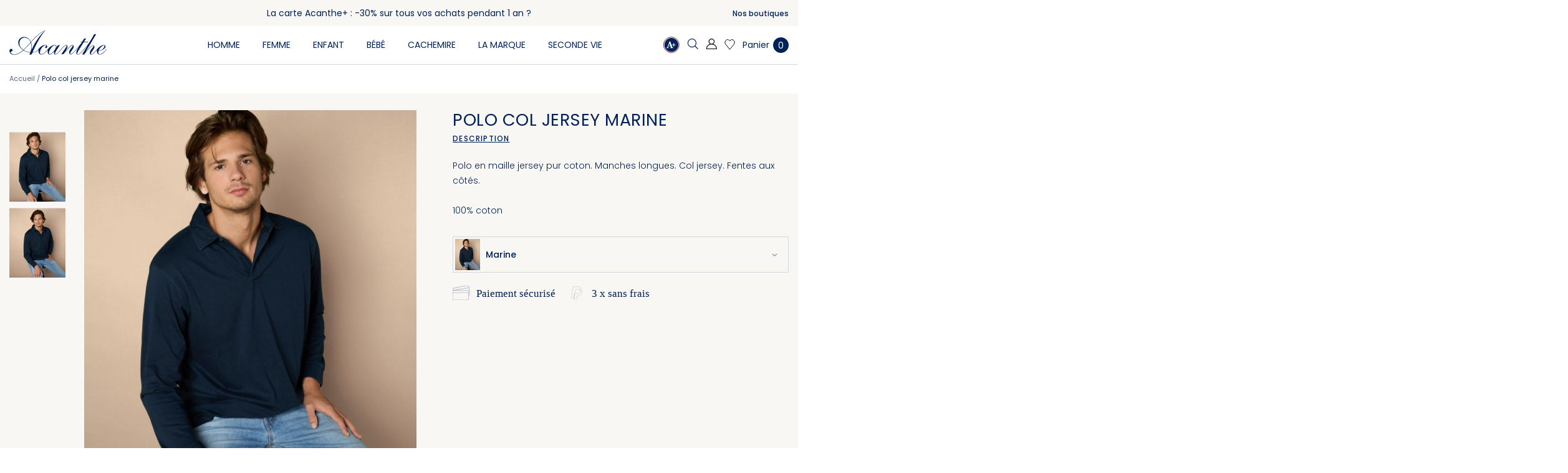

--- FILE ---
content_type: text/html; charset=UTF-8
request_url: https://www.acanthe-paris.com/polo-ml-col-jersey-h-marine-20443.html
body_size: 34014
content:
<!doctype html>
<html lang="fr">
    <head prefix="og: http://ogp.me/ns# fb: http://ogp.me/ns/fb# product: http://ogp.me/ns/product#">
        <script>
    var LOCALE = 'fr\u002DFR';
    var BASE_URL = WEB_URL = 'https\u003A\u002F\u002Fwww.acanthe\u002Dparis.com\u002F';
    var RTL = false;
    var require = {
        'baseUrl': 'https\u003A\u002F\u002Fwww.acanthe\u002Dparis.com\u002Fstatic\u002Fversion1762167134\u002Ffrontend\u002FAcanthe\u002Fparis\u002Ffr_FR'
    };var CATALOG_CHECK = 0;var CATALOG_CHECK = 2;</script>        <meta charset="utf-8"/>
<meta name="title" content="Acanthe -  Polo col jersey marine"/>
<meta name="robots" content="INDEX,FOLLOW"/>
<meta name="viewport" content="width=device-width, initial-scale=1, maximum-scale=1.0, user-scalable=no"/>
<meta name="format-detection" content="telephone=no"/>
<title>Acanthe -  Polo col jersey marine</title>
                <link rel="stylesheet" type="text/css" media="all" href="https://www.acanthe-paris.com/static/version1762167134/frontend/Acanthe/paris/fr_FR/mage/calendar.css" />
<link rel="stylesheet" type="text/css" media="all" href="https://www.acanthe-paris.com/static/version1762167134/frontend/Acanthe/paris/fr_FR/css/styles-m.css" />
<link rel="stylesheet" type="text/css" media="all" href="https://www.acanthe-paris.com/static/version1762167134/frontend/Acanthe/paris/fr_FR/jquery/uppy/dist/uppy-custom.css" />
<link rel="stylesheet" type="text/css" media="all" href="https://www.acanthe-paris.com/static/version1762167134/frontend/Acanthe/paris/fr_FR/MGS_Mmegamenu/css/megamenu.css" />
<link rel="stylesheet" type="text/css" media="all" href="https://www.acanthe-paris.com/static/version1762167134/frontend/Acanthe/paris/fr_FR/mage/gallery/gallery.css" />
<link rel="stylesheet" type="text/css" media="all" href="https://www.acanthe-paris.com/static/version1762167134/frontend/Acanthe/paris/fr_FR/MGS_ExtraGallery/css/style.css" />
<link rel="stylesheet" type="text/css" media="all" href="https://www.acanthe-paris.com/static/version1762167134/frontend/Acanthe/paris/fr_FR/MGS_ThemeSettings/css/theme_setting.css" />
<link rel="stylesheet" type="text/css" media="all" href="https://www.acanthe-paris.com/static/version1762167134/frontend/Acanthe/paris/fr_FR/MGS_InstantSearch/css/styles.css" />
<link rel="stylesheet" type="text/css" media="all" href="https://www.acanthe-paris.com/static/version1762167134/frontend/Acanthe/paris/fr_FR/MGS_Fbuilder/css/fontawesome.v4.7.0/fontawesome.css" />
<link rel="stylesheet" type="text/css" media="all" href="https://www.acanthe-paris.com/static/version1762167134/frontend/Acanthe/paris/fr_FR/MGS_Fbuilder/css/claue_pbanner.css" />
<link rel="stylesheet" type="text/css" media="all" href="https://www.acanthe-paris.com/static/version1762167134/frontend/Acanthe/paris/fr_FR/MGS_Fbuilder/css/claue_styles.css" />
<link rel="stylesheet" type="text/css" media="all" href="https://www.acanthe-paris.com/static/version1762167134/frontend/Acanthe/paris/fr_FR/MGS_Fbuilder/css/owl.carousel.css" />
<link rel="stylesheet" type="text/css" media="all" href="https://www.acanthe-paris.com/static/version1762167134/frontend/Acanthe/paris/fr_FR/MGS_Fbuilder/css/owl.theme.min.css" />
<link rel="stylesheet" type="text/css" media="all" href="https://www.acanthe-paris.com/static/version1762167134/frontend/Acanthe/paris/fr_FR/MGS_Fbuilder/css/animate.css" />
<link rel="stylesheet" type="text/css" media="all" href="https://www.acanthe-paris.com/static/version1762167134/frontend/Acanthe/paris/fr_FR/MGS_Fbuilder/css/magnific-popup.css" />
<link rel="stylesheet" type="text/css" media="all" href="https://www.acanthe-paris.com/static/version1762167134/frontend/Acanthe/paris/fr_FR/MGS_Fbuilder/css/lightbox.min.css" />
<link rel="stylesheet" type="text/css" media="all" href="https://www.acanthe-paris.com/static/version1762167134/frontend/Acanthe/paris/fr_FR/MGS_Fbuilder/css/twentytwenty.css" />
<link rel="stylesheet" type="text/css" media="all" href="https://www.acanthe-paris.com/static/version1762167134/frontend/Acanthe/paris/fr_FR/Mageplaza_SocialLogin/css/style.css" />
<link rel="stylesheet" type="text/css" media="all" href="https://www.acanthe-paris.com/static/version1762167134/frontend/Acanthe/paris/fr_FR/Mageplaza_Core/css/grid-mageplaza.css" />
<link rel="stylesheet" type="text/css" media="all" href="https://www.acanthe-paris.com/static/version1762167134/frontend/Acanthe/paris/fr_FR/Mageplaza_Core/css/font-awesome.min.css" />
<link rel="stylesheet" type="text/css" media="all" href="https://www.acanthe-paris.com/static/version1762167134/frontend/Acanthe/paris/fr_FR/Mageplaza_Core/css/magnific-popup.css" />
<link rel="stylesheet" type="text/css" media="screen and (min-width: 768px)" href="https://www.acanthe-paris.com/static/version1762167134/frontend/Acanthe/paris/fr_FR/css/styles-l.css" />
<link rel="stylesheet" type="text/css" media="print" href="https://www.acanthe-paris.com/static/version1762167134/frontend/Acanthe/paris/fr_FR/css/print.css" />
<link rel="stylesheet" type="text/css" media="all" href="https://www.acanthe-paris.com/static/version1762167134/frontend/Acanthe/paris/fr_FR/css/mgs_theme_style_guide.css" />
<link rel="stylesheet" type="text/css" media="all" href="https://www.acanthe-paris.com/static/version1762167134/frontend/Acanthe/paris/fr_FR/css/themes_fonts.css" />
<link rel="stylesheet" type="text/css" media="all" href="https://www.acanthe-paris.com/static/version1762167134/frontend/Acanthe/paris/fr_FR/MGS_Fbuilder/css/animate.css" />
<link rel="stylesheet" type="text/css" media="all" href="https://www.acanthe-paris.com/static/version1762167134/frontend/Acanthe/paris/fr_FR/MGS_Brand/css/mgs_brand.css" />
<script type="text/javascript" src="https://www.acanthe-paris.com/static/version1762167134/frontend/Acanthe/paris/fr_FR/requirejs/require.js"></script>
<script type="text/javascript" src="https://www.acanthe-paris.com/static/version1762167134/frontend/Acanthe/paris/fr_FR/mage/requirejs/mixins.js"></script>
<script type="text/javascript" src="https://www.acanthe-paris.com/static/version1762167134/frontend/Acanthe/paris/fr_FR/requirejs-config.js"></script>
<script type="text/javascript" src="https://www.acanthe-paris.com/static/version1762167134/frontend/Acanthe/paris/fr_FR/js/mgs_theme.js"></script>
<script type="text/javascript" src="https://www.acanthe-paris.com/static/version1762167134/frontend/Acanthe/paris/fr_FR/Smile_ElasticsuiteTracker/js/tracking.js"></script>
<script type="text/javascript" src="https://www.acanthe-paris.com/static/version1762167134/frontend/Acanthe/paris/fr_FR/MGS_Fbuilder/js/custom.js"></script>
<script type="text/javascript" src="https://www.acanthe-paris.com/static/version1762167134/frontend/Acanthe/paris/fr_FR/MGS_Fbuilder/js/timer.js"></script>
<link rel="preload" as="font" crossorigin="anonymous" href="https://www.acanthe-paris.com/static/version1762167134/frontend/Acanthe/paris/fr_FR/fonts/Poppins-SemiBold.ttf" />
<link rel="preload" as="font" crossorigin="anonymous" href="https://www.acanthe-paris.com/static/version1762167134/frontend/Acanthe/paris/fr_FR/fonts/Poppins-Regular.ttf" />
<link rel="preload" as="font" crossorigin="anonymous" href="https://www.acanthe-paris.com/static/version1762167134/frontend/Acanthe/paris/fr_FR/fonts/Pe-icon-7-stroke.woff" />
<link rel="icon" type="image/x-icon" href="https://www.acanthe-paris.com/media/favicon/stores/1/favicon-32x32b.png" />
<link rel="shortcut icon" type="image/x-icon" href="https://www.acanthe-paris.com/media/favicon/stores/1/favicon-32x32b.png" />
        
    <!-- BEGIN GOOGLE ANALYTICS 4 CODE -->
    <script type="text/x-magento-init">
    {
        "*": {
            "Magento_GoogleGtag/js/google-analytics": {"isCookieRestrictionModeEnabled":false,"currentWebsite":1,"cookieName":"user_allowed_save_cookie","pageTrackingData":{"optPageUrl":"","measurementId":"G-4Y66B2G5CT"},"ordersTrackingData":[],"googleAnalyticsAvailable":true}        }
    }
    </script>
    <!-- END GOOGLE ANALYTICS 4 CODE -->
    <script type="text/x-magento-init">
        {
            "*": {
                "Magento_PageCache/js/form-key-provider": {
                    "isPaginationCacheEnabled":
                        0                }
            }
        }
    </script>
<script>
    window.axeptioSettings = {"clientId":"6606c4a1171d1816cfbb7c4c","platform":"plugin-magento","sendDatas":""};

    (function (d, s) {
        let t = d.getElementsByTagName(s)[0], e = d.createElement(s);
        e.async = true;
        e.src = "//static.axept.io/sdk.js";
        t.parentNode.insertBefore(e, t);
    })(document, "script");</script><link  rel="stylesheet" type="text/css" media="all" href="https://www.acanthe-paris.com/media/mgs/fbuilder/css/blocks.min.css" />
<link  rel="stylesheet" type="text/css" media="all" href="https://www.acanthe-paris.com/media/mgs/fbuilder/css/1/fbuilder_config.min.css" />
<style>
    #social-login-popup .social-login-title {
        background-color: #6e716e    }

    #social-login-popup .social-login #bnt-social-login-authentication,
    #social-login-popup .forgot .primary button,
    #social-login-popup .create .primary button,
    #social-login-popup .fake-email .primary button {
        background-color: #6e716e;
        border: #6e716e    }

    .block.social-login-authentication-channel.account-social-login .block-content {
        text-align: center;
    }

    
                    #bnt-social-login-fake-email {
                    background-color: grey !important;
                    border: grey !important;
                    }

                    #request-popup .social-login-title {
                    background-color: grey !important;
                    }
                
    /* Compatible ETheme_YOURstore*/
    div#centerColumn .column.main .block.social-login-authentication-channel.account-social-login {
        max-width: 900px !important;
        margin: 0 auto !important;
    }

    div#centerColumn .column.main .block.social-login-authentication-channel.account-social-login .block-content {
        text-align: center;
    }

    @media (max-width: 1024px) {
        div#centerColumn .column.main .block.social-login-authentication-channel.account-social-login .block-content {
            padding: 0 15px;
        }
    }
</style>

<script>
try{smileTracker.setConfig({beaconUrl:'https://www.acanthe-paris.com/elasticsuite/tracker/hit/image/h.png',telemetryUrl:'https://t.elasticsuite.io/track',telemetryEnabled:'',sessionConfig:{"visit_cookie_name":"STUID","visit_cookie_lifetime":"3600","visitor_cookie_lifetime":"365","visitor_cookie_name":"STVID","domain":"www.acanthe-paris.com","path":"\/"},endpointUrl:'https://www.acanthe-paris.com/rest/V1/elasticsuite-tracker/hit',});smileTracker.addPageVar('store_id','1');require(['Smile_ElasticsuiteTracker/js/user-consent'],function(userConsent){if(userConsent({"cookieRestrictionEnabled":"0","cookieRestrictionName":"user_allowed_save_cookie"})){smileTracker.sendTag();}});}catch(err){;}
</script>
<meta property="og:type" content="product" />
<meta property="og:title"
      content="Polo&#x20;col&#x20;jersey&#x20;marine" />
<meta property="og:image"
      content="https://www.acanthe-paris.com/media/catalog/product/cache/7800bb778a954cb4c97ef3c76a1a4610/2/0/20443_-_1_retouch_.jpg" />
<meta property="og:description"
      content="Polo&#x20;en&#x20;maille&#x20;jersey&#x20;pur&#x20;coton.&#x20;Manches&#x20;longues.&#x20;Col&#x20;jersey.&#x20;Fentes&#x20;aux&#x20;c&#xF4;t&#xE9;s.100&#x25;&#x20;coton" />
<meta property="og:url" content="https://www.acanthe-paris.com/polo-ml-col-jersey-h-marine-20443.html" />
    <meta property="product:price:amount" content="0"/>
    <meta property="product:price:currency"
      content="EUR"/>
    </head>
    <body data-container="body"
          data-mage-init='{"loaderAjax": {}, "loader": { "icon": "https://www.acanthe-paris.com/static/version1762167134/frontend/Acanthe/paris/fr_FR/images/loader-2.gif"}}'
        class="custom wide lazy-loading-img page-product-configurable regular-customer catalog-product-view product-polo-ml-col-jersey-h-marine-20443 page-layout-1column" id="html-body" itemtype="http://schema.org/Product" itemscope="itemscope">
        
<script type="text/x-magento-init">
    {
        "*": {
            "Magento_PageBuilder/js/widget-initializer": {
                "config": {"[data-content-type=\"slider\"][data-appearance=\"default\"]":{"Magento_PageBuilder\/js\/content-type\/slider\/appearance\/default\/widget":false},"[data-content-type=\"map\"]":{"Magento_PageBuilder\/js\/content-type\/map\/appearance\/default\/widget":false},"[data-content-type=\"row\"]":{"Magento_PageBuilder\/js\/content-type\/row\/appearance\/default\/widget":false},"[data-content-type=\"tabs\"]":{"Magento_PageBuilder\/js\/content-type\/tabs\/appearance\/default\/widget":false},"[data-content-type=\"slide\"]":{"Magento_PageBuilder\/js\/content-type\/slide\/appearance\/default\/widget":{"buttonSelector":".pagebuilder-slide-button","showOverlay":"hover","dataRole":"slide"}},"[data-content-type=\"banner\"]":{"Magento_PageBuilder\/js\/content-type\/banner\/appearance\/default\/widget":{"buttonSelector":".pagebuilder-banner-button","showOverlay":"hover","dataRole":"banner"}},"[data-content-type=\"buttons\"]":{"Magento_PageBuilder\/js\/content-type\/buttons\/appearance\/inline\/widget":false},"[data-content-type=\"products\"][data-appearance=\"carousel\"]":{"Magento_PageBuilder\/js\/content-type\/products\/appearance\/carousel\/widget":false}},
                "breakpoints": {"desktop":{"label":"Desktop","stage":true,"default":true,"class":"desktop-switcher","icon":"Magento_PageBuilder::css\/images\/switcher\/switcher-desktop.svg","conditions":{"min-width":"1024px"},"options":{"products":{"default":{"slidesToShow":"5"}}}},"tablet":{"conditions":{"max-width":"1024px","min-width":"768px"},"options":{"products":{"default":{"slidesToShow":"4"},"continuous":{"slidesToShow":"3"}}}},"mobile":{"label":"Mobile","stage":true,"class":"mobile-switcher","icon":"Magento_PageBuilder::css\/images\/switcher\/switcher-mobile.svg","media":"only screen and (max-width: 767px)","conditions":{"max-width":"767px","min-width":"640px"},"options":{"products":{"default":{"slidesToShow":"3"}}}},"mobile-small":{"conditions":{"max-width":"640px"},"options":{"products":{"default":{"slidesToShow":"2"},"continuous":{"slidesToShow":"1"}}}}}            }
        }
    }
</script>

<div class="cookie-status-message" id="cookie-status">
    The store will not work correctly when cookies are disabled.</div>
<script type="text&#x2F;javascript">document.querySelector("#cookie-status").style.display = "none";</script>
<script type="text/x-magento-init">
    {
        "*": {
            "cookieStatus": {}
        }
    }
</script>

<script type="text/x-magento-init">
    {
        "*": {
            "mage/cookies": {
                "expires": null,
                "path": "\u002F",
                "domain": ".www.acanthe\u002Dparis.com",
                "secure": true,
                "lifetime": "3600"
            }
        }
    }
</script>
    <noscript>
        <div class="message global noscript">
            <div class="content">
                <p>
                    <strong>Javascript est désactivé dans votre navigateur.</strong>
                    <span>
                        Pour une meilleure expérience sur notre site, assurez-vous d’activer JavaScript dans votre navigateur.                    </span>
                </p>
            </div>
        </div>
    </noscript>

<script>
    window.cookiesConfig = window.cookiesConfig || {};
    window.cookiesConfig.secure = true;
</script><script>    require.config({
        map: {
            '*': {
                wysiwygAdapter: 'mage/adminhtml/wysiwyg/tiny_mce/tinymceAdapter'
            }
        }
    });</script><script>    require.config({
        paths: {
            googleMaps: 'https\u003A\u002F\u002Fmaps.googleapis.com\u002Fmaps\u002Fapi\u002Fjs\u003Fv\u003D3.56\u0026key\u003D'
        },
        config: {
            'Magento_PageBuilder/js/utils/map': {
                style: '',
            },
            'Magento_PageBuilder/js/content-type/map/preview': {
                apiKey: '',
                apiKeyErrorMessage: 'You\u0020must\u0020provide\u0020a\u0020valid\u0020\u003Ca\u0020href\u003D\u0027https\u003A\u002F\u002Fwww.acanthe\u002Dparis.com\u002Fadminhtml\u002Fsystem_config\u002Fedit\u002Fsection\u002Fcms\u002F\u0023cms_pagebuilder\u0027\u0020target\u003D\u0027_blank\u0027\u003EGoogle\u0020Maps\u0020API\u0020key\u003C\u002Fa\u003E\u0020to\u0020use\u0020a\u0020map.'
            },
            'Magento_PageBuilder/js/form/element/map': {
                apiKey: '',
                apiKeyErrorMessage: 'You\u0020must\u0020provide\u0020a\u0020valid\u0020\u003Ca\u0020href\u003D\u0027https\u003A\u002F\u002Fwww.acanthe\u002Dparis.com\u002Fadminhtml\u002Fsystem_config\u002Fedit\u002Fsection\u002Fcms\u002F\u0023cms_pagebuilder\u0027\u0020target\u003D\u0027_blank\u0027\u003EGoogle\u0020Maps\u0020API\u0020key\u003C\u002Fa\u003E\u0020to\u0020use\u0020a\u0020map.'
            },
        }
    });</script><script>
    require.config({
        shim: {
            'Magento_PageBuilder/js/utils/map': {
                deps: ['googleMaps']
            }
        }
    });</script><div class="panel wrapper top-panel 1sas" style="display:none">
    <div class="panel header builder-panel">
        <div class="left-content">
                    </div>
        <div class="right-content">
                            <div data-role="switcher" class="admin__actions-switch pull-right">
                                            <input type="checkbox" class="admin__actions-switch-checkbox" value="0" id="active-fbuilder"
                               onclick="setLocation('https://www.acanthe-paris.com/fbuilder/index/active/referrer/aHR0cHM6Ly93d3cuYWNhbnRoZS1wYXJpcy5jb20vcG9sby1tbC1jb2wtamVyc2V5LWgtbWFyaW5lLTIwNDQzLmh0bWw%2C/')"/>
                                        <label class="admin__actions-switch-label" for="active-fbuilder">
                        <span class="admin__actions-switch-text" data-text-on="Oui"
                              data-text-off="Non"></span>
                    </label>
                </div>
                <span class="builder-switcher-label pull-right">Active CMS Builder</span>
                    </div>
    </div>
</div>
<script>
    require([
        'jquery'
    ], function($) {
        if(self!=top){
            $('.top-panel').remove();
        }else{
            if($('#themesetting_customize_temp').length){
                $('#themesetting_customize_temp').remove();
            }
        }
    });</script><div class="page-wrapper">    <div id="placeholder-header" class="absolute-header"></div>

<header class="page-header">





    <div class="header-area header2 search-icon-popup minicart-slide active-sticky">
            <!-- Top Header -->
        <div class="top-header">
            <div class="frame-fluid">
                <div class="line">
                    <div class="col-des-2 hidden-mb hidden-tb hidden-lg">
                                                                                                </div>
                    <div class="col-6 col-des-8 col-tb-12 col-mb-12">
                        <!-- Static block: header_1_top_middle_block -->
                                                    <div class="top-middle-header">
                                <p style="text-align: center; margin-bottom: 0;">La carte Acanthe+ : -30% sur tous vos achats pendant 1 an ? <a href="https://www.acanthe-paris.com/carte-acanthe"><!--Identifier: header_1_top_middle_block, Block Id: 8-->                            </div>
                                            </div>
                    <div class="col-6 col-des-2 hidden-mb hidden-tb col-tb-6 col-mb-12">
                        <div class="header-set customer-web-config">
                            <!-- Static block: header_1_top_left_link -->
                                                            <div data-content-type="html" data-appearance="default" data-element="main" data-decoded="true"><div class="top-custom-link">
<ul>
<li><a href="https://www.acanthe-paris.com/storelocator">Nos boutiques</a></li>
</ul>
</div></div><!--Identifier: header_1_top_right_link, Block Id: 36-->                                                    </div>
                    </div>
                </div>
            </div>
        </div>
        <!-- Middle Header -->
        <div class="middle-header">
            <div class="frame-fluid">
                <div class="line">
                    <div class="col-mb-4 col-tb-4 col-des-2 d-flex align-items-center">
                        <button class="action nav-tg hidden-des"><svg width="16" height="11" viewBox="0 0 16 11" fill="none" xmlns="http://www.w3.org/2000/svg"><line x1="0.75" y1="1.44263" x2="15.25" y2="1.44263" stroke="currentColor" stroke-width="1.5" stroke-linecap="round"/><line x1="0.75" y1="5.71411" x2="15.25" y2="5.71411" stroke="currentColor" stroke-width="1.5" stroke-linecap="round"/><line x1="0.75" y1="9.9856" x2="15.25" y2="9.9856" stroke="currentColor" stroke-width="1.5" stroke-linecap="round"/></svg></button>
                                                <div class="search-form">
                            <div class="actions-search">
                                <button class="action-search" onclick="showHideFormSearch()" title="Rechercher">
                                    <svg width="18" height="18" viewBox="0 0 18 18" fill="none" xmlns="http://www.w3.org/2000/svg">
                                        <path d="M17.6561 16.0428L13.3217 11.7091C13.3502 11.676 13.3786 11.643 13.4062 11.6084C15.8858 8.57631 15.4378 4.10809 12.4066 1.62847C11.0889 0.551182 9.50067 0.0263672 7.92092 0.0263672C5.86708 0.0263672 3.82939 0.914633 2.42713 2.62893C-0.0523723 5.66102 0.395582 10.1285 3.42754 12.6081C4.74528 13.6861 6.33425 14.2102 7.91323 14.2102C9.49221 14.2102 11.2011 13.637 12.508 12.5243L16.8408 16.8573C16.953 16.9695 17.1005 17.0264 17.2481 17.0264C17.3956 17.0264 17.5431 16.9703 17.6553 16.8573C17.8804 16.6322 17.8804 16.2672 17.6553 16.042L17.6561 16.0428ZM4.15671 11.716C1.62189 9.64285 1.24616 5.89384 3.31997 3.35813C4.45253 1.97348 6.12986 1.17896 7.92168 1.17896C9.28553 1.17896 10.6194 1.65537 11.6774 2.52135C12.9053 3.52564 13.669 4.94795 13.8273 6.527C13.9856 8.10529 13.5192 9.6513 12.5149 10.8792C11.3824 12.2646 9.70505 13.0584 7.91323 13.0584C6.54939 13.0584 5.21551 12.582 4.15748 11.716H4.15671Z" fill="currentColor"/>
                                    </svg>
                                </button>
                            </div>
                        </div>
                                                                            <div class=" hidden-tb hidden-mb">
                                <strong class="logo">
                                                                            <a href="https://www.acanthe-paris.com/">
                                                                            <span class="hide">Acanthe - L'esprit de famille</span>
                                        <svg xmlns="http://www.w3.org/2000/svg" viewBox="0 0 433.7 107.72">
                                            <path fill="currentColor" d="M231.85,105.47c.18-.36.29-.65.47-.89,1.05-1.51,2.12-2.99,3.16-4.51,1.64-2.4,3.24-4.82,4.87-7.23,1.26-1.84,2.55-3.66,3.82-5.5,1.88-2.72,3.74-5.45,5.61-8.18.77-1.12,1.56-2.21,2.3-3.35,1.41-2.17,2.77-4.38,3.6-6.85.49-1.44-.69-3.1-2.3-3.01-1.16.06-2.35.43-3.44.86-2.25.9-4.15,2.39-5.9,4.02-2.13,1.99-4.21,4.03-6.2,6.16-1.9,2.03-3.67,4.2-5.48,6.32-2.95,3.46-5.86,6.95-8.84,10.39-2.79,3.23-5.71,6.35-9.09,8.98-1.85,1.44-3.87,2.69-6.08,3.52-1.68.63-3.47.67-5.19.16-.64-.19-1.23-.74-1.71-1.26-1.13-1.22-1.87-2.65-2.08-4.35-.25-2.07-.44-4.13-.15-6.21.04-.3-.12-.63-.23-1.13-.57.49-.98.8-1.34,1.15-1.85,1.81-3.64,3.7-5.56,5.44-1.95,1.76-4.01,3.41-6.32,4.7-.97.54-1.9,1.26-2.94,1.52-1.33.34-2.76.42-4.15.4-2.46-.03-4.14-1.51-5.48-3.38-1.01-1.4-1.64-2.98-1.84-4.73-.13-1.11-.34-2.21-.45-3.32-.24-2.24-.02-4.46.35-6.68.1-.6.32-1.25-.29-1.93-.51.55-.99,1.05-1.45,1.57-3.52,4.09-7.27,7.96-11.53,11.29-1.69,1.32-3.38,2.67-5.18,3.84-1.56,1.01-3.27,1.74-5.03,2.42-2.66,1.02-5.31.93-8.01.82-1.89-.07-3.43-.99-4.82-2.13-1.36-1.12-2.55-2.45-3.24-4.08-.49-1.16-1.02-2.31-1.23-3.6-.36-2.17-.86-4.31-.77-6.53.03-.88.1-1.76.09-2.63,0-.31-.22-.61-.34-.92-.3.17-.66.27-.88.51-1.93,2.09-4.09,3.88-6.46,5.46-1.8,1.21-3.71,2.18-5.72,2.96-1.11.43-2.26.83-3.43,1.06-2.74.53-5.47,1.24-8.29,1.16-1.19-.03-1.92.38-2.36,1.56-.76,2.01-1.68,3.96-2.55,5.93-.3.69-.75,1.15-1.61,1.22-2.43.19-4.85.47-7.27.72-.12.01-.24.03-.36.04-1.23.12-1.37-.06-.92-1.19.93-2.37,1.87-4.74,2.81-7.11.38-.97.29-1.2-.72-1.4-.9-.18-1.81-.32-2.72-.46-3.08-.45-6.17-.84-9.18-1.74-1.38-.41-2.78-.72-4.15-1.17-1.24-.41-2.44-.94-3.65-1.44-.77-.32-1.55-.63-2.28-1.02-1.96-1.04-3.92-2.09-5.85-3.19-.81-.46-1.17-.52-1.93.09-2.12,1.69-4.21,3.41-6.34,5.09-2.68,2.13-5.45,4.14-8.48,5.76-1.3.69-2.53,1.51-3.85,2.17-1.59.8-3.24,1.5-4.87,2.21-.95.41-1.91.81-2.89,1.15-1.31.47-2.62.99-3.98,1.28-1.99.43-4.01.77-6.03.95-1.91.17-3.84.09-5.76.09-1.53,0-3.04-.12-4.49-.66-.19-.07-.39-.11-.58-.12-1.64-.11-3.03-.91-4.47-1.56-2.06-.93-3.83-2.28-5.36-3.94-1.43-1.56-2.58-3.26-3.39-5.28-1.04-2.58-.97-5.23-.58-7.78.42-2.78,2.11-4.88,4.92-5.99,1.89-.75,3.63-.51,5.32.26,2.17.98,3.13,3.23,2.93,5.93-.12,1.61-.65,3.09-2.11,3.96-1.02.6-2.11,1.12-3.33,1.24-.47.05-.96.13-1.38.33-1.83.86-1.92,2.35-1.03,4.11,1.32,2.62,3.58,4.2,6.08,5.55,1.45.78,2.98,1.25,4.56,1.68,3.24.89,6.51.76,9.76.4,2.01-.22,4-.75,5.96-1.29,2.03-.56,4.05-1.2,6-1.98,1.58-.63,3.07-1.48,4.58-2.28,1.3-.68,2.6-1.37,3.85-2.15,1.48-.92,2.93-1.9,4.34-2.93,2.09-1.54,4.13-3.13,6.17-4.72,1-.78,1.98-1.61,2.94-2.45.63-.55.61-.88-.06-1.44-1.31-1.11-2.67-2.15-3.96-3.28-1.5-1.31-2.99-2.64-4.42-4.03-2.69-2.63-5.08-5.51-7.05-8.72-.93-1.52-1.91-3.02-2.48-4.74-.42-1.28-1.12-2.48-1.45-3.77-.48-1.89-.85-3.83-1.04-5.76-.17-1.74-.11-3.52-.02-5.27.1-2.04.69-3.99,1.35-5.92.51-1.48,1.17-2.87,1.99-4.19,1.49-2.38,3.29-4.47,5.51-6.23,1.48-1.17,3.02-2.22,4.69-3.05,1.09-.54,2.3-.84,3.44-1.3,1.89-.77,3.89-.88,5.87-1.01,1.71-.11,3.43-.03,5.14-.01.52.01,1.03.14,1.55.16,2.18.08,4.21.81,6.25,1.49,2.21.73,4.25,1.8,6.19,3.03,3.93,2.51,7.39,5.56,10.04,9.45,1.35,1.98,2.5,4.07,3.51,6.24.34.74.66.84,1.25.31.62-.56,1.19-1.18,1.76-1.8,3.14-3.4,6.22-6.86,9.44-10.19,3.5-3.61,7.04-7.19,10.73-10.59,3.64-3.35,7.45-6.51,11.26-9.67,2.02-1.68,4.19-3.17,6.32-4.73,1.93-1.41,3.85-2.83,5.83-4.15,1.52-1.01,3.13-1.91,4.72-2.81,1.32-.75,2.64-1.48,4.02-2.12,1.8-.83,3.65-1.59,5.49-2.33.84-.34,1.72-.61,2.6-.86.23-.06.61-.02.75.14.27.3-.03.55-.24.8-2.99,3.58-6,7.15-8.93,10.78-1.53,1.89-2.93,3.89-4.33,5.88-1.99,2.83-3.94,5.69-5.88,8.56-.96,1.42-1.88,2.87-2.77,4.33-1.62,2.64-3.24,5.29-4.81,7.97-1.43,2.44-2.79,4.91-4.18,7.37-1.23,2.18-2.48,4.35-3.7,6.54-.75,1.36-1.45,2.74-2.17,4.11-.73,1.37-1.47,2.73-2.18,4.11-.8,1.55-1.56,3.13-2.35,4.68-.74,1.45-1.51,2.89-2.23,4.35s-1.4,2.94-2.1,4.41c-.68,1.44-1.37,2.87-2.05,4.3-.8,1.69-1.59,3.39-2.37,5.08-.98,2.13-1.96,4.27-2.93,6.41-.72,1.59-1.44,3.18-2.12,4.78-.45,1.07-.08,1.51,1.06,1.4.99-.1,1.99-.15,2.98-.27.91-.11,1.82-.24,2.71-.45,1.55-.36,3.1-.74,4.62-1.21.87-.26,1.71-.65,2.52-1.07,3.47-1.79,6.53-4.14,9.21-6.97.45-.47.6-1.21,1-1.75,1.09-1.47,2.2-2.93,3.38-4.33,2.09-2.46,4.19-4.93,6.67-7.02,2.28-1.93,4.64-3.76,7.32-5.12,1.45-.74,2.84-1.64,4.37-2.19,2.09-.75,4.24-1.38,6.5-1.54,2.24-.15,4.46-.22,6.68.28,1.94.44,3.4,1.47,4.5,3.1,1.27,1.88,1.36,4.06.76,6-1.08,3.44-3.37,4.67-6.88,3.82-1.43-.35-1.93-1.71-2.16-3.06-.18-1.08.55-2.38,1.53-2.89.6-.31,1.2-.61,1.81-.92.96-.49,1.47-1.86,1.12-2.88-.42-1.22-1.31-1.89-2.53-2.07-.74-.11-1.53-.14-2.26.01-2.25.44-4.31,1.39-6.14,2.78-1.2.91-2.41,1.81-3.56,2.79-2.66,2.26-4.93,4.89-6.79,7.83-1.26,1.98-2.44,4.03-3.38,6.17-.99,2.25-1.88,4.57-2.07,7.08-.02.27-.1.55-.19.81-.71,2.17-.78,4.43-.53,6.65.31,2.79,2.23,4.78,5.25,4.9,3.3.13,6.27-.85,9.15-2.35,3.69-1.92,6.77-4.64,9.73-7.47,2.65-2.53,5.15-5.23,7.68-7.89.62-.66,1.09-1.46,1.65-2.18.89-1.17,1.71-2.42,2.72-3.48,2.1-2.18,4.2-4.37,6.49-6.35,2.1-1.82,4.44-3.37,6.68-5.02,1.9-1.4,4.03-2.38,6.17-3.33,1.08-.48,2.27-.73,3.38-1.15,1.35-.51,2.74-.83,4.17-1.04,2.12-.31,4.2-.43,6.3.14,1.11.3,1.95.93,2.63,1.76.74.9,1.26,1.94,1.25,3.16-.01,1.27-.02,2.55-.05,3.82-.01.58-.18,1.19.43,1.71.46-.7.9-1.34,1.3-2,1.19-1.98,2.38-3.96,3.54-5.95.58-1,1.37-1.62,2.55-1.73,2.03-.18,4.05-.39,6.08-.56.38-.03.76.05,1.37.1-.27.52-.42.87-.62,1.18-2.86,4.31-5.74,8.62-8.6,12.93-1.06,1.59-2.11,3.19-3.12,4.81-1.07,1.73-2.07,3.49-3.11,5.23-.57.95-1.2,1.88-1.72,2.86-.94,1.79-1.82,3.61-2.72,5.42-.44.89-.86,1.79-1.28,2.69-.43.89-.51,1.85-.41,2.81.11,1.02.86,1.8,1.89,1.83.75.03,1.52-.06,2.24-.25,2.99-.82,5.49-2.51,7.82-4.49,2.54-2.15,4.79-4.58,6.92-7.12,3.05-3.64,6.01-7.35,9.15-10.92,3.79-4.31,7.45-8.76,11.81-12.53,2.09-1.81,4.32-3.45,6.89-4.46,1.86-.73,3.88-1.11,5.85-.28,1.04.44,1.89,1.15,2.39,2.22,1.35,2.84,1.12,5.67.31,8.62-1.04,3.77-3.09,6.96-5.17,10.17-.62.96-1.28,1.9-1.91,2.86-.05.07.02.22.04.4.8.03,1.19-.62,1.61-1.04,3.74-3.77,7.42-7.59,11.14-11.37,2.21-2.25,4.42-4.5,6.69-6.68,1.93-1.86,3.98-3.59,6.39-4.79,2.05-1.02,4.22-1.3,6.35-.26,1.05.51,1.86,1.41,2.29,2.52.92,2.37,1.13,4.76.38,7.27-.54,1.81-1.18,3.56-2.11,5.18-.82,1.45-1.87,2.77-2.83,4.15-1.67,2.38-3.36,4.74-5,7.14-1.35,1.97-2.65,3.98-3.95,5.98-.74,1.15-1.31,2.38-1.57,3.73-.27,1.38.32,2.81,1.48,3.35.48.22,1.09.35,1.6.27,1.5-.25,2.89-.85,4.18-1.69,4.41-2.88,8.08-6.6,11.69-10.38,2.26-2.37,4.45-4.8,6.59-7.27,3.66-4.22,7.25-8.49,10.86-12.75,3.02-3.56,6.07-7.09,9.01-10.7,1.96-2.41,3.77-4.93,5.66-7.41.24-.32.51-.62.73-.95.3-.46.16-.88-.37-1.01-.34-.09-.71-.08-1.07-.08-.84-.01-1.68.01-2.52-.01-.27-.01-.58-.04-.79-.19-.2-.14-.41-.44-.4-.66.01-.21.27-.49.48-.58.32-.13.7-.16,1.05-.16,1.2-.01,2.4,0,3.6.01.94.01,1.6-.23,2.15-1.16,1.96-3.33,4.05-6.57,6.09-9.85.55-.88,1.09-1.76,1.63-2.64.36-.58.84-.96,1.54-1.01,2.35-.18,4.71-.35,7.06-.51.22-.01.44.1.82.19-.18.43-.29.8-.49,1.11-2.66,4.07-5.33,8.14-7.99,12.2-.13.2-.26.41-.33.63-.16.53.03.86.57.98.27.06.56.04.84.04,5,.01,10,.01,15,.01.08,0,.16-.02.24-.01.47.06,1.07.06,1.09.68.01.54-.52.76-.99.88-.27.07-.56.04-.84.04-5.44,0-10.88.01-16.32-.02-.87,0-1.47.33-1.9,1.01-1.26,1.98-2.5,3.98-3.76,5.95-2.51,3.93-5.04,7.84-7.54,11.78-1.37,2.15-2.69,4.33-4.04,6.48-1.5,2.39-3.04,4.76-4.52,7.17-1.58,2.58-3.17,5.15-4.62,7.8-1.24,2.26-2.31,4.62-3.38,6.96-.36.79-.58,1.66-.75,2.52-.49,2.51,1.82,4.28,4.35,3.49,2.87-.9,5.34-2.44,7.68-4.28,3.09-2.42,5.83-5.2,8.57-7.99,2.46-2.51,4.91-5.02,7.28-7.61,3.79-4.15,7.54-8.33,11.26-12.55,2.13-2.42,4.23-4.89,6.21-7.44,2.06-2.64,3.99-5.37,5.93-8.1,1.62-2.27,3.21-4.56,4.75-6.89,1.38-2.09,2.67-4.24,3.97-6.38,1.89-3.09,3.78-6.18,5.61-9.3,1.35-2.3,2.62-4.64,3.92-6.97,1.3-2.33,2.6-4.66,3.89-6.99.5-.9.97-1.82,1.44-2.74.42-.83.96-1.41,1.99-1.48,2.19-.16,4.38-.4,6.57-.59.26-.02.54.06,1,.13-.17.47-.25.88-.45,1.22-1.43,2.43-2.88,4.86-4.34,7.28-1.91,3.17-3.86,6.32-5.75,9.5-1.8,3.01-3.53,6.05-5.32,9.06-1.69,2.84-3.43,5.66-5.12,8.5-1.28,2.15-2.51,4.34-3.78,6.5-.97,1.65-1.97,3.27-2.94,4.91-1.05,1.78-2.08,3.57-3.14,5.35-.95,1.61-1.93,3.2-2.89,4.8-1.12,1.88-2.22,3.76-3.34,5.64-1.24,2.09-2.47,4.19-3.75,6.25-1.41,2.26-2.87,4.49-4.31,6.72-.2.31-.38.6.03,1.04,1.45-1.56,2.87-3.09,4.29-4.61,3.08-3.3,6.05-6.7,9.26-9.85,3.12-3.07,6.39-6.01,9.98-8.56,2.22-1.58,4.53-2.96,7.09-3.85,2.57-.9,4.99-.32,6.5,2.42.68,1.23.77,2.5.85,3.81.14,2.37-.47,4.56-1.56,6.66-1.27,2.46-2.99,4.61-4.57,6.86-1.86,2.64-3.66,5.32-5.48,7.98-.99,1.45-2.01,2.88-2.91,4.39-.79,1.33-1.48,2.75-1.54,4.35-.02.55.01,1.12.13,1.65.22.89.89,1.35,1.85,1.42,1.47.12,2.74-.49,3.96-1.18,3.4-1.91,6.34-4.44,9.07-7.18,3.52-3.54,6.86-7.24,10.28-10.88.16-.17.35-.38.38-.59.23-1.44,1.22-2.4,2.13-3.39,3.39-3.67,6.97-7.14,10.95-10.17,2.5-1.9,5.09-3.65,7.96-5,2.68-1.27,5.41-2.28,8.34-2.78,2.03-.35,4.03-.24,5.92.42,1.75.61,3.09,1.79,3.87,3.65,1.08,2.59.5,4.92-.69,7.21-1.44,2.77-3.75,4.68-6.3,6.4-1.75,1.19-3.62,2.15-5.47,3.13-.9.48-1.9.78-2.85,1.17-.7.28-1.39.6-2.09.86-2.01.75-4.01,1.55-6.05,2.21-1.63.53-3.31.88-4.97,1.3-.39.1-.78.18-1.17.27-.93.22-1.39.83-1.55,1.76-.43,2.42-.59,4.87-.23,7.28.39,2.59,2.13,4.55,5.05,4.72,1.92.11,3.78-.11,5.67-.64,4.5-1.27,8.24-3.79,11.69-6.76,3.75-3.22,7.14-6.83,10.42-10.52.69-.77,1.33-1.59,2.02-2.36.49-.55.52-.53,1.53-.36.16.55.07.94-.41,1.43-1.4,1.42-2.63,3-4.01,4.45-2.47,2.6-4.99,5.15-7.48,7.72-1.82,1.87-3.93,3.37-6.12,4.75-1.33.84-2.78,1.5-4.22,2.13-1.31.58-2.64,1.19-4.02,1.48-1.59.33-3.25.43-4.88.44-4.24.01-7.18-2.27-9.43-5.62-1.15-1.71-1.87-3.58-2.13-5.66-.2-1.58-.55-3.15-.43-4.76.07-.91.2-1.81.3-2.75-.67-.38-1.04.13-1.4.52-.74.78-1.43,1.61-2.15,2.41-3.13,3.47-6.3,6.89-9.83,9.97-1.93,1.69-3.92,3.3-6.15,4.55-2.04,1.15-4.18,2.1-6.65,2-1.79-.07-4.33-2.03-4.97-3.91-1-2.96-.8-5.76-.07-8.69.54-2.16,1.5-4.08,2.52-6.02,1.82-3.45,4.39-6.34,6.85-9.32,2.06-2.49,4.26-4.87,5.98-7.62.4-.64.75-1.32,1-2.03.45-1.27-.33-2.3-1.65-2.41-1.41-.11-2.6.51-3.73,1.14-5.51,3.07-10.17,7.23-14.62,11.65-3.11,3.09-6.22,6.2-9,9.59-3.27,3.97-6.45,8.01-9.65,12.04-1.01,1.28-1.96,2.61-2.9,3.95-.34.48-.73.69-1.3.69-2.44,0-4.88.02-7.32.02-.7,0-.9-.41-.51-1.03,1.86-2.92,3.74-5.83,5.58-8.77,1.25-1.99,2.43-4.02,3.66-6.03,1.51-2.48,3.02-4.96,4.57-7.43,2.28-3.64,4.59-7.27,6.89-10.91.42-.67.85-1.34,1.23-2.03.16-.29.23-.62.44-1.2-.48.2-.73.23-.85.37-2.3,2.65-4.55,5.34-6.87,7.98-2.16,2.46-4.36,4.89-6.57,7.29-4.46,4.85-9.04,9.58-13.86,14.07-2.07,1.92-4.27,3.73-6.53,5.43-2.17,1.63-4.7,2.56-7.43,2.68-1.13.05-2.38-.08-3.39-.54-.89-.4-1.71-1.26-2.2-2.12-.71-1.23-1.24-2.58-1.16-4.09.07-1.28-.11-2.58.08-3.83.26-1.68.59-3.4,1.2-4.98.92-2.37,1.99-4.7,3.21-6.93,1.46-2.69,3.12-5.27,4.75-7.86,1.1-1.74,2.3-3.42,3.45-5.14.03-.05-.01-.14-.02-.26-.98.37-1.6,1.16-2.22,1.89-2.95,3.45-5.8,7-8.79,10.42-4.2,4.8-8.45,9.57-13.08,13.97-3,2.86-6.13,5.6-9.62,7.85-1.65,1.06-3.53,1.64-5.48,1.14-1.66-.43-2.96-1.55-3.8-3.08-1.63-2.95-1.9-6.07-1.26-9.38.38-1.99.95-3.86,1.94-5.61.69-1.21,1.44-2.4,2.25-3.52,2.36-3.26,4.77-6.49,7.18-9.72,1.07-1.44,2.2-2.84,3.27-4.27.43-.57.81-1.19,1.15-1.82.38-.71.44-1.51-.05-2.16-.51-.66-1.32-.88-2.15-.75-2.02.33-3.8,1.22-5.3,2.58-3.18,2.9-6.38,5.79-9.43,8.83-4.1,4.08-8.14,8.21-12.06,12.46-2.62,2.84-4.98,5.92-7.44,8.9-1.39,1.69-2.77,3.4-4.12,5.13-.4.51-.85.83-1.49.89-2.78.27-5.56.53-8.35.79-.17.15-.28.06-.59-.06ZM44.82,56.18c-.17,4.1.66,8.03,2.16,11.8,1.28,3.24,3.19,6.14,5.44,8.8,2.69,3.18,5.84,5.87,9.11,8.43.77.6,1.06.6,1.76-.06.79-.74,1.56-1.49,2.32-2.24,3.88-3.84,7.86-7.58,11.6-11.56,5-5.31,9.81-10.8,14.7-16.22.8-.89,1.55-1.82,2.33-2.73.41-.48.48-.94.16-1.53-.47-.87-.86-1.79-1.29-2.68-1.05-2.17-2.4-4.15-3.96-5.97-2.34-2.75-5.09-5.06-8.29-6.76-1.68-.89-3.46-1.6-5.25-2.24-1.23-.44-2.55-.63-3.83-.93-2.76-.64-5.51-.66-8.32-.15-3.82.69-7.25,2.14-10.19,4.66-1.6,1.37-3.07,2.88-4.23,4.68-1.05,1.61-2.01,3.25-2.57,5.09-.49,1.6-1.03,3.2-1.31,4.83-.27,1.56-.24,3.19-.34,4.78ZM98.45,85.6c.1.02.2.05.31.07.49-.84,1.03-1.66,1.48-2.53.78-1.52,1.5-3.07,2.25-4.6.6-1.21,1.23-2.41,1.83-3.63.73-1.49,1.4-3.01,2.15-4.5.71-1.42,1.5-2.8,2.23-4.22,1.26-2.44,2.43-4.93,3.77-7.32,1.38-2.46,2.86-4.86,4.41-7.22,2.77-4.23,5.6-8.42,8.46-12.6,1.8-2.63,3.65-5.23,5.54-7.78,1.73-2.34,3.49-4.66,5.37-6.88,3.06-3.62,6.14-7.24,9.39-10.7,3.13-3.34,6.49-6.47,9.74-9.71.28-.28.46-.66.68-1-.06-.08-.12-.17-.17-.25-.48.1-1.02.11-1.45.32-1.79.87-3.57,1.78-5.32,2.73-4.29,2.31-8.33,5.01-12.25,7.89-2.79,2.05-5.48,4.25-8.14,6.48-2.6,2.18-5.14,4.42-7.62,6.73-3.24,3.01-6.48,6.04-9.56,9.21-4.23,4.34-8.32,8.82-12.45,13.25-.71.76-1.39,1.54-2.01,2.36-.18.24-.25.7-.15.98.86,2.45,1.36,4.99,1.86,7.52.25,1.25.22,2.55.4,3.81.73,5.06.7,10.12.02,15.17-.26,1.89-.07,3.84-.82,5.67-.12.19.02.49.05.75ZM95.36,53.76c-.53.46-.88.7-1.16,1.01-3.15,3.6-6.23,7.26-9.44,10.8-3.23,3.57-6.52,7.1-9.9,10.54-3.19,3.24-6.53,6.32-9.8,9.47-.14.14-.31.26-.43.41-.55.67-.46,1.05.31,1.48,1.31.75,2.6,1.55,3.93,2.25,1.38.72,2.76,1.44,4.22,1.97,2.31.85,4.67,1.59,7.03,2.31,1.1.34,2.25.52,3.38.77.74.16,1.47.34,2.22.47.83.15,1.66.27,2.49.37,1.43.18,2.86.35,4.29.48.59.06,1.14-.09,1.37-.73.34-.98.67-1.96.97-2.95.38-1.3.75-2.6,1.07-3.91.47-1.89,1.07-3.78,1.32-5.7.49-3.8.93-7.62.82-11.46-.14-4.79-.48-9.57-1.57-14.25-.26-1.03-.69-2.02-1.12-3.33ZM208.13,71.65c-.03-.47-.03-1.19-.15-1.9-.19-1.12-.64-2.12-1.6-2.83-.86-.65-1.86-.88-2.89-1.02-1.55-.2-3.05.23-4.46.71-1.76.59-3.41,1.55-4.85,2.74-3.77,3.11-7.06,6.68-9.73,10.79-1.19,1.83-2.34,3.7-3.43,5.59-.69,1.2-1.3,2.46-1.84,3.73-.92,2.16-1.68,4.38-2.22,6.68-.38,1.62-.56,3.25-.35,4.87.34,2.61,2.28,4.05,4.56,3.64,1.69-.3,3.33-.88,4.72-1.93,2.03-1.53,4.04-3.1,5.98-4.75,3.62-3.09,6.82-6.58,9.5-10.52,2.51-3.69,4.79-7.49,6.11-11.81.38-1.24.58-2.46.65-3.99ZM424.62,69.03c-.19-.62-.37-1.31-.62-1.98-.09-.23-.34-.45-.57-.58-.94-.51-1.94-.73-3-.53-1.7.32-3.28.9-4.74,1.86-2.67,1.77-5.13,3.78-7.35,6.08-2.39,2.47-4.55,5.12-6.33,8.07-.8,1.32-1.58,2.66-2.29,4.03-.45.88-.83,1.81-1.11,2.76-.2.7.15,1.02.84.85,1.9-.47,3.81-.89,5.66-1.51,1.8-.61,3.52-1.48,5.29-2.19,2.28-.92,4.28-2.29,6.14-3.84,2.85-2.4,5.24-5.17,6.94-8.55.7-1.43.72-2.91,1.14-4.47Z"/>
                                        </svg>
                                                                            </a>
                                                                    </strong>
                                                            </div>
                                            </div>
                    <div class="col-mb-4 col-tb-4 hidden-des d-flex align-items-center justify-content-center">
                        <strong class="logo">
                                                        <a href="https://www.acanthe-paris.com/">
                                                        <span class="hide">Acanthe - L'esprit de famille</span>
                            <svg xmlns="http://www.w3.org/2000/svg" viewBox="0 0 433.7 107.72">
                                <path fill="currentColor" d="M231.85,105.47c.18-.36.29-.65.47-.89,1.05-1.51,2.12-2.99,3.16-4.51,1.64-2.4,3.24-4.82,4.87-7.23,1.26-1.84,2.55-3.66,3.82-5.5,1.88-2.72,3.74-5.45,5.61-8.18.77-1.12,1.56-2.21,2.3-3.35,1.41-2.17,2.77-4.38,3.6-6.85.49-1.44-.69-3.1-2.3-3.01-1.16.06-2.35.43-3.44.86-2.25.9-4.15,2.39-5.9,4.02-2.13,1.99-4.21,4.03-6.2,6.16-1.9,2.03-3.67,4.2-5.48,6.32-2.95,3.46-5.86,6.95-8.84,10.39-2.79,3.23-5.71,6.35-9.09,8.98-1.85,1.44-3.87,2.69-6.08,3.52-1.68.63-3.47.67-5.19.16-.64-.19-1.23-.74-1.71-1.26-1.13-1.22-1.87-2.65-2.08-4.35-.25-2.07-.44-4.13-.15-6.21.04-.3-.12-.63-.23-1.13-.57.49-.98.8-1.34,1.15-1.85,1.81-3.64,3.7-5.56,5.44-1.95,1.76-4.01,3.41-6.32,4.7-.97.54-1.9,1.26-2.94,1.52-1.33.34-2.76.42-4.15.4-2.46-.03-4.14-1.51-5.48-3.38-1.01-1.4-1.64-2.98-1.84-4.73-.13-1.11-.34-2.21-.45-3.32-.24-2.24-.02-4.46.35-6.68.1-.6.32-1.25-.29-1.93-.51.55-.99,1.05-1.45,1.57-3.52,4.09-7.27,7.96-11.53,11.29-1.69,1.32-3.38,2.67-5.18,3.84-1.56,1.01-3.27,1.74-5.03,2.42-2.66,1.02-5.31.93-8.01.82-1.89-.07-3.43-.99-4.82-2.13-1.36-1.12-2.55-2.45-3.24-4.08-.49-1.16-1.02-2.31-1.23-3.6-.36-2.17-.86-4.31-.77-6.53.03-.88.1-1.76.09-2.63,0-.31-.22-.61-.34-.92-.3.17-.66.27-.88.51-1.93,2.09-4.09,3.88-6.46,5.46-1.8,1.21-3.71,2.18-5.72,2.96-1.11.43-2.26.83-3.43,1.06-2.74.53-5.47,1.24-8.29,1.16-1.19-.03-1.92.38-2.36,1.56-.76,2.01-1.68,3.96-2.55,5.93-.3.69-.75,1.15-1.61,1.22-2.43.19-4.85.47-7.27.72-.12.01-.24.03-.36.04-1.23.12-1.37-.06-.92-1.19.93-2.37,1.87-4.74,2.81-7.11.38-.97.29-1.2-.72-1.4-.9-.18-1.81-.32-2.72-.46-3.08-.45-6.17-.84-9.18-1.74-1.38-.41-2.78-.72-4.15-1.17-1.24-.41-2.44-.94-3.65-1.44-.77-.32-1.55-.63-2.28-1.02-1.96-1.04-3.92-2.09-5.85-3.19-.81-.46-1.17-.52-1.93.09-2.12,1.69-4.21,3.41-6.34,5.09-2.68,2.13-5.45,4.14-8.48,5.76-1.3.69-2.53,1.51-3.85,2.17-1.59.8-3.24,1.5-4.87,2.21-.95.41-1.91.81-2.89,1.15-1.31.47-2.62.99-3.98,1.28-1.99.43-4.01.77-6.03.95-1.91.17-3.84.09-5.76.09-1.53,0-3.04-.12-4.49-.66-.19-.07-.39-.11-.58-.12-1.64-.11-3.03-.91-4.47-1.56-2.06-.93-3.83-2.28-5.36-3.94-1.43-1.56-2.58-3.26-3.39-5.28-1.04-2.58-.97-5.23-.58-7.78.42-2.78,2.11-4.88,4.92-5.99,1.89-.75,3.63-.51,5.32.26,2.17.98,3.13,3.23,2.93,5.93-.12,1.61-.65,3.09-2.11,3.96-1.02.6-2.11,1.12-3.33,1.24-.47.05-.96.13-1.38.33-1.83.86-1.92,2.35-1.03,4.11,1.32,2.62,3.58,4.2,6.08,5.55,1.45.78,2.98,1.25,4.56,1.68,3.24.89,6.51.76,9.76.4,2.01-.22,4-.75,5.96-1.29,2.03-.56,4.05-1.2,6-1.98,1.58-.63,3.07-1.48,4.58-2.28,1.3-.68,2.6-1.37,3.85-2.15,1.48-.92,2.93-1.9,4.34-2.93,2.09-1.54,4.13-3.13,6.17-4.72,1-.78,1.98-1.61,2.94-2.45.63-.55.61-.88-.06-1.44-1.31-1.11-2.67-2.15-3.96-3.28-1.5-1.31-2.99-2.64-4.42-4.03-2.69-2.63-5.08-5.51-7.05-8.72-.93-1.52-1.91-3.02-2.48-4.74-.42-1.28-1.12-2.48-1.45-3.77-.48-1.89-.85-3.83-1.04-5.76-.17-1.74-.11-3.52-.02-5.27.1-2.04.69-3.99,1.35-5.92.51-1.48,1.17-2.87,1.99-4.19,1.49-2.38,3.29-4.47,5.51-6.23,1.48-1.17,3.02-2.22,4.69-3.05,1.09-.54,2.3-.84,3.44-1.3,1.89-.77,3.89-.88,5.87-1.01,1.71-.11,3.43-.03,5.14-.01.52.01,1.03.14,1.55.16,2.18.08,4.21.81,6.25,1.49,2.21.73,4.25,1.8,6.19,3.03,3.93,2.51,7.39,5.56,10.04,9.45,1.35,1.98,2.5,4.07,3.51,6.24.34.74.66.84,1.25.31.62-.56,1.19-1.18,1.76-1.8,3.14-3.4,6.22-6.86,9.44-10.19,3.5-3.61,7.04-7.19,10.73-10.59,3.64-3.35,7.45-6.51,11.26-9.67,2.02-1.68,4.19-3.17,6.32-4.73,1.93-1.41,3.85-2.83,5.83-4.15,1.52-1.01,3.13-1.91,4.72-2.81,1.32-.75,2.64-1.48,4.02-2.12,1.8-.83,3.65-1.59,5.49-2.33.84-.34,1.72-.61,2.6-.86.23-.06.61-.02.75.14.27.3-.03.55-.24.8-2.99,3.58-6,7.15-8.93,10.78-1.53,1.89-2.93,3.89-4.33,5.88-1.99,2.83-3.94,5.69-5.88,8.56-.96,1.42-1.88,2.87-2.77,4.33-1.62,2.64-3.24,5.29-4.81,7.97-1.43,2.44-2.79,4.91-4.18,7.37-1.23,2.18-2.48,4.35-3.7,6.54-.75,1.36-1.45,2.74-2.17,4.11-.73,1.37-1.47,2.73-2.18,4.11-.8,1.55-1.56,3.13-2.35,4.68-.74,1.45-1.51,2.89-2.23,4.35s-1.4,2.94-2.1,4.41c-.68,1.44-1.37,2.87-2.05,4.3-.8,1.69-1.59,3.39-2.37,5.08-.98,2.13-1.96,4.27-2.93,6.41-.72,1.59-1.44,3.18-2.12,4.78-.45,1.07-.08,1.51,1.06,1.4.99-.1,1.99-.15,2.98-.27.91-.11,1.82-.24,2.71-.45,1.55-.36,3.1-.74,4.62-1.21.87-.26,1.71-.65,2.52-1.07,3.47-1.79,6.53-4.14,9.21-6.97.45-.47.6-1.21,1-1.75,1.09-1.47,2.2-2.93,3.38-4.33,2.09-2.46,4.19-4.93,6.67-7.02,2.28-1.93,4.64-3.76,7.32-5.12,1.45-.74,2.84-1.64,4.37-2.19,2.09-.75,4.24-1.38,6.5-1.54,2.24-.15,4.46-.22,6.68.28,1.94.44,3.4,1.47,4.5,3.1,1.27,1.88,1.36,4.06.76,6-1.08,3.44-3.37,4.67-6.88,3.82-1.43-.35-1.93-1.71-2.16-3.06-.18-1.08.55-2.38,1.53-2.89.6-.31,1.2-.61,1.81-.92.96-.49,1.47-1.86,1.12-2.88-.42-1.22-1.31-1.89-2.53-2.07-.74-.11-1.53-.14-2.26.01-2.25.44-4.31,1.39-6.14,2.78-1.2.91-2.41,1.81-3.56,2.79-2.66,2.26-4.93,4.89-6.79,7.83-1.26,1.98-2.44,4.03-3.38,6.17-.99,2.25-1.88,4.57-2.07,7.08-.02.27-.1.55-.19.81-.71,2.17-.78,4.43-.53,6.65.31,2.79,2.23,4.78,5.25,4.9,3.3.13,6.27-.85,9.15-2.35,3.69-1.92,6.77-4.64,9.73-7.47,2.65-2.53,5.15-5.23,7.68-7.89.62-.66,1.09-1.46,1.65-2.18.89-1.17,1.71-2.42,2.72-3.48,2.1-2.18,4.2-4.37,6.49-6.35,2.1-1.82,4.44-3.37,6.68-5.02,1.9-1.4,4.03-2.38,6.17-3.33,1.08-.48,2.27-.73,3.38-1.15,1.35-.51,2.74-.83,4.17-1.04,2.12-.31,4.2-.43,6.3.14,1.11.3,1.95.93,2.63,1.76.74.9,1.26,1.94,1.25,3.16-.01,1.27-.02,2.55-.05,3.82-.01.58-.18,1.19.43,1.71.46-.7.9-1.34,1.3-2,1.19-1.98,2.38-3.96,3.54-5.95.58-1,1.37-1.62,2.55-1.73,2.03-.18,4.05-.39,6.08-.56.38-.03.76.05,1.37.1-.27.52-.42.87-.62,1.18-2.86,4.31-5.74,8.62-8.6,12.93-1.06,1.59-2.11,3.19-3.12,4.81-1.07,1.73-2.07,3.49-3.11,5.23-.57.95-1.2,1.88-1.72,2.86-.94,1.79-1.82,3.61-2.72,5.42-.44.89-.86,1.79-1.28,2.69-.43.89-.51,1.85-.41,2.81.11,1.02.86,1.8,1.89,1.83.75.03,1.52-.06,2.24-.25,2.99-.82,5.49-2.51,7.82-4.49,2.54-2.15,4.79-4.58,6.92-7.12,3.05-3.64,6.01-7.35,9.15-10.92,3.79-4.31,7.45-8.76,11.81-12.53,2.09-1.81,4.32-3.45,6.89-4.46,1.86-.73,3.88-1.11,5.85-.28,1.04.44,1.89,1.15,2.39,2.22,1.35,2.84,1.12,5.67.31,8.62-1.04,3.77-3.09,6.96-5.17,10.17-.62.96-1.28,1.9-1.91,2.86-.05.07.02.22.04.4.8.03,1.19-.62,1.61-1.04,3.74-3.77,7.42-7.59,11.14-11.37,2.21-2.25,4.42-4.5,6.69-6.68,1.93-1.86,3.98-3.59,6.39-4.79,2.05-1.02,4.22-1.3,6.35-.26,1.05.51,1.86,1.41,2.29,2.52.92,2.37,1.13,4.76.38,7.27-.54,1.81-1.18,3.56-2.11,5.18-.82,1.45-1.87,2.77-2.83,4.15-1.67,2.38-3.36,4.74-5,7.14-1.35,1.97-2.65,3.98-3.95,5.98-.74,1.15-1.31,2.38-1.57,3.73-.27,1.38.32,2.81,1.48,3.35.48.22,1.09.35,1.6.27,1.5-.25,2.89-.85,4.18-1.69,4.41-2.88,8.08-6.6,11.69-10.38,2.26-2.37,4.45-4.8,6.59-7.27,3.66-4.22,7.25-8.49,10.86-12.75,3.02-3.56,6.07-7.09,9.01-10.7,1.96-2.41,3.77-4.93,5.66-7.41.24-.32.51-.62.73-.95.3-.46.16-.88-.37-1.01-.34-.09-.71-.08-1.07-.08-.84-.01-1.68.01-2.52-.01-.27-.01-.58-.04-.79-.19-.2-.14-.41-.44-.4-.66.01-.21.27-.49.48-.58.32-.13.7-.16,1.05-.16,1.2-.01,2.4,0,3.6.01.94.01,1.6-.23,2.15-1.16,1.96-3.33,4.05-6.57,6.09-9.85.55-.88,1.09-1.76,1.63-2.64.36-.58.84-.96,1.54-1.01,2.35-.18,4.71-.35,7.06-.51.22-.01.44.1.82.19-.18.43-.29.8-.49,1.11-2.66,4.07-5.33,8.14-7.99,12.2-.13.2-.26.41-.33.63-.16.53.03.86.57.98.27.06.56.04.84.04,5,.01,10,.01,15,.01.08,0,.16-.02.24-.01.47.06,1.07.06,1.09.68.01.54-.52.76-.99.88-.27.07-.56.04-.84.04-5.44,0-10.88.01-16.32-.02-.87,0-1.47.33-1.9,1.01-1.26,1.98-2.5,3.98-3.76,5.95-2.51,3.93-5.04,7.84-7.54,11.78-1.37,2.15-2.69,4.33-4.04,6.48-1.5,2.39-3.04,4.76-4.52,7.17-1.58,2.58-3.17,5.15-4.62,7.8-1.24,2.26-2.31,4.62-3.38,6.96-.36.79-.58,1.66-.75,2.52-.49,2.51,1.82,4.28,4.35,3.49,2.87-.9,5.34-2.44,7.68-4.28,3.09-2.42,5.83-5.2,8.57-7.99,2.46-2.51,4.91-5.02,7.28-7.61,3.79-4.15,7.54-8.33,11.26-12.55,2.13-2.42,4.23-4.89,6.21-7.44,2.06-2.64,3.99-5.37,5.93-8.1,1.62-2.27,3.21-4.56,4.75-6.89,1.38-2.09,2.67-4.24,3.97-6.38,1.89-3.09,3.78-6.18,5.61-9.3,1.35-2.3,2.62-4.64,3.92-6.97,1.3-2.33,2.6-4.66,3.89-6.99.5-.9.97-1.82,1.44-2.74.42-.83.96-1.41,1.99-1.48,2.19-.16,4.38-.4,6.57-.59.26-.02.54.06,1,.13-.17.47-.25.88-.45,1.22-1.43,2.43-2.88,4.86-4.34,7.28-1.91,3.17-3.86,6.32-5.75,9.5-1.8,3.01-3.53,6.05-5.32,9.06-1.69,2.84-3.43,5.66-5.12,8.5-1.28,2.15-2.51,4.34-3.78,6.5-.97,1.65-1.97,3.27-2.94,4.91-1.05,1.78-2.08,3.57-3.14,5.35-.95,1.61-1.93,3.2-2.89,4.8-1.12,1.88-2.22,3.76-3.34,5.64-1.24,2.09-2.47,4.19-3.75,6.25-1.41,2.26-2.87,4.49-4.31,6.72-.2.31-.38.6.03,1.04,1.45-1.56,2.87-3.09,4.29-4.61,3.08-3.3,6.05-6.7,9.26-9.85,3.12-3.07,6.39-6.01,9.98-8.56,2.22-1.58,4.53-2.96,7.09-3.85,2.57-.9,4.99-.32,6.5,2.42.68,1.23.77,2.5.85,3.81.14,2.37-.47,4.56-1.56,6.66-1.27,2.46-2.99,4.61-4.57,6.86-1.86,2.64-3.66,5.32-5.48,7.98-.99,1.45-2.01,2.88-2.91,4.39-.79,1.33-1.48,2.75-1.54,4.35-.02.55.01,1.12.13,1.65.22.89.89,1.35,1.85,1.42,1.47.12,2.74-.49,3.96-1.18,3.4-1.91,6.34-4.44,9.07-7.18,3.52-3.54,6.86-7.24,10.28-10.88.16-.17.35-.38.38-.59.23-1.44,1.22-2.4,2.13-3.39,3.39-3.67,6.97-7.14,10.95-10.17,2.5-1.9,5.09-3.65,7.96-5,2.68-1.27,5.41-2.28,8.34-2.78,2.03-.35,4.03-.24,5.92.42,1.75.61,3.09,1.79,3.87,3.65,1.08,2.59.5,4.92-.69,7.21-1.44,2.77-3.75,4.68-6.3,6.4-1.75,1.19-3.62,2.15-5.47,3.13-.9.48-1.9.78-2.85,1.17-.7.28-1.39.6-2.09.86-2.01.75-4.01,1.55-6.05,2.21-1.63.53-3.31.88-4.97,1.3-.39.1-.78.18-1.17.27-.93.22-1.39.83-1.55,1.76-.43,2.42-.59,4.87-.23,7.28.39,2.59,2.13,4.55,5.05,4.72,1.92.11,3.78-.11,5.67-.64,4.5-1.27,8.24-3.79,11.69-6.76,3.75-3.22,7.14-6.83,10.42-10.52.69-.77,1.33-1.59,2.02-2.36.49-.55.52-.53,1.53-.36.16.55.07.94-.41,1.43-1.4,1.42-2.63,3-4.01,4.45-2.47,2.6-4.99,5.15-7.48,7.72-1.82,1.87-3.93,3.37-6.12,4.75-1.33.84-2.78,1.5-4.22,2.13-1.31.58-2.64,1.19-4.02,1.48-1.59.33-3.25.43-4.88.44-4.24.01-7.18-2.27-9.43-5.62-1.15-1.71-1.87-3.58-2.13-5.66-.2-1.58-.55-3.15-.43-4.76.07-.91.2-1.81.3-2.75-.67-.38-1.04.13-1.4.52-.74.78-1.43,1.61-2.15,2.41-3.13,3.47-6.3,6.89-9.83,9.97-1.93,1.69-3.92,3.3-6.15,4.55-2.04,1.15-4.18,2.1-6.65,2-1.79-.07-4.33-2.03-4.97-3.91-1-2.96-.8-5.76-.07-8.69.54-2.16,1.5-4.08,2.52-6.02,1.82-3.45,4.39-6.34,6.85-9.32,2.06-2.49,4.26-4.87,5.98-7.62.4-.64.75-1.32,1-2.03.45-1.27-.33-2.3-1.65-2.41-1.41-.11-2.6.51-3.73,1.14-5.51,3.07-10.17,7.23-14.62,11.65-3.11,3.09-6.22,6.2-9,9.59-3.27,3.97-6.45,8.01-9.65,12.04-1.01,1.28-1.96,2.61-2.9,3.95-.34.48-.73.69-1.3.69-2.44,0-4.88.02-7.32.02-.7,0-.9-.41-.51-1.03,1.86-2.92,3.74-5.83,5.58-8.77,1.25-1.99,2.43-4.02,3.66-6.03,1.51-2.48,3.02-4.96,4.57-7.43,2.28-3.64,4.59-7.27,6.89-10.91.42-.67.85-1.34,1.23-2.03.16-.29.23-.62.44-1.2-.48.2-.73.23-.85.37-2.3,2.65-4.55,5.34-6.87,7.98-2.16,2.46-4.36,4.89-6.57,7.29-4.46,4.85-9.04,9.58-13.86,14.07-2.07,1.92-4.27,3.73-6.53,5.43-2.17,1.63-4.7,2.56-7.43,2.68-1.13.05-2.38-.08-3.39-.54-.89-.4-1.71-1.26-2.2-2.12-.71-1.23-1.24-2.58-1.16-4.09.07-1.28-.11-2.58.08-3.83.26-1.68.59-3.4,1.2-4.98.92-2.37,1.99-4.7,3.21-6.93,1.46-2.69,3.12-5.27,4.75-7.86,1.1-1.74,2.3-3.42,3.45-5.14.03-.05-.01-.14-.02-.26-.98.37-1.6,1.16-2.22,1.89-2.95,3.45-5.8,7-8.79,10.42-4.2,4.8-8.45,9.57-13.08,13.97-3,2.86-6.13,5.6-9.62,7.85-1.65,1.06-3.53,1.64-5.48,1.14-1.66-.43-2.96-1.55-3.8-3.08-1.63-2.95-1.9-6.07-1.26-9.38.38-1.99.95-3.86,1.94-5.61.69-1.21,1.44-2.4,2.25-3.52,2.36-3.26,4.77-6.49,7.18-9.72,1.07-1.44,2.2-2.84,3.27-4.27.43-.57.81-1.19,1.15-1.82.38-.71.44-1.51-.05-2.16-.51-.66-1.32-.88-2.15-.75-2.02.33-3.8,1.22-5.3,2.58-3.18,2.9-6.38,5.79-9.43,8.83-4.1,4.08-8.14,8.21-12.06,12.46-2.62,2.84-4.98,5.92-7.44,8.9-1.39,1.69-2.77,3.4-4.12,5.13-.4.51-.85.83-1.49.89-2.78.27-5.56.53-8.35.79-.17.15-.28.06-.59-.06ZM44.82,56.18c-.17,4.1.66,8.03,2.16,11.8,1.28,3.24,3.19,6.14,5.44,8.8,2.69,3.18,5.84,5.87,9.11,8.43.77.6,1.06.6,1.76-.06.79-.74,1.56-1.49,2.32-2.24,3.88-3.84,7.86-7.58,11.6-11.56,5-5.31,9.81-10.8,14.7-16.22.8-.89,1.55-1.82,2.33-2.73.41-.48.48-.94.16-1.53-.47-.87-.86-1.79-1.29-2.68-1.05-2.17-2.4-4.15-3.96-5.97-2.34-2.75-5.09-5.06-8.29-6.76-1.68-.89-3.46-1.6-5.25-2.24-1.23-.44-2.55-.63-3.83-.93-2.76-.64-5.51-.66-8.32-.15-3.82.69-7.25,2.14-10.19,4.66-1.6,1.37-3.07,2.88-4.23,4.68-1.05,1.61-2.01,3.25-2.57,5.09-.49,1.6-1.03,3.2-1.31,4.83-.27,1.56-.24,3.19-.34,4.78ZM98.45,85.6c.1.02.2.05.31.07.49-.84,1.03-1.66,1.48-2.53.78-1.52,1.5-3.07,2.25-4.6.6-1.21,1.23-2.41,1.83-3.63.73-1.49,1.4-3.01,2.15-4.5.71-1.42,1.5-2.8,2.23-4.22,1.26-2.44,2.43-4.93,3.77-7.32,1.38-2.46,2.86-4.86,4.41-7.22,2.77-4.23,5.6-8.42,8.46-12.6,1.8-2.63,3.65-5.23,5.54-7.78,1.73-2.34,3.49-4.66,5.37-6.88,3.06-3.62,6.14-7.24,9.39-10.7,3.13-3.34,6.49-6.47,9.74-9.71.28-.28.46-.66.68-1-.06-.08-.12-.17-.17-.25-.48.1-1.02.11-1.45.32-1.79.87-3.57,1.78-5.32,2.73-4.29,2.31-8.33,5.01-12.25,7.89-2.79,2.05-5.48,4.25-8.14,6.48-2.6,2.18-5.14,4.42-7.62,6.73-3.24,3.01-6.48,6.04-9.56,9.21-4.23,4.34-8.32,8.82-12.45,13.25-.71.76-1.39,1.54-2.01,2.36-.18.24-.25.7-.15.98.86,2.45,1.36,4.99,1.86,7.52.25,1.25.22,2.55.4,3.81.73,5.06.7,10.12.02,15.17-.26,1.89-.07,3.84-.82,5.67-.12.19.02.49.05.75ZM95.36,53.76c-.53.46-.88.7-1.16,1.01-3.15,3.6-6.23,7.26-9.44,10.8-3.23,3.57-6.52,7.1-9.9,10.54-3.19,3.24-6.53,6.32-9.8,9.47-.14.14-.31.26-.43.41-.55.67-.46,1.05.31,1.48,1.31.75,2.6,1.55,3.93,2.25,1.38.72,2.76,1.44,4.22,1.97,2.31.85,4.67,1.59,7.03,2.31,1.1.34,2.25.52,3.38.77.74.16,1.47.34,2.22.47.83.15,1.66.27,2.49.37,1.43.18,2.86.35,4.29.48.59.06,1.14-.09,1.37-.73.34-.98.67-1.96.97-2.95.38-1.3.75-2.6,1.07-3.91.47-1.89,1.07-3.78,1.32-5.7.49-3.8.93-7.62.82-11.46-.14-4.79-.48-9.57-1.57-14.25-.26-1.03-.69-2.02-1.12-3.33ZM208.13,71.65c-.03-.47-.03-1.19-.15-1.9-.19-1.12-.64-2.12-1.6-2.83-.86-.65-1.86-.88-2.89-1.02-1.55-.2-3.05.23-4.46.71-1.76.59-3.41,1.55-4.85,2.74-3.77,3.11-7.06,6.68-9.73,10.79-1.19,1.83-2.34,3.7-3.43,5.59-.69,1.2-1.3,2.46-1.84,3.73-.92,2.16-1.68,4.38-2.22,6.68-.38,1.62-.56,3.25-.35,4.87.34,2.61,2.28,4.05,4.56,3.64,1.69-.3,3.33-.88,4.72-1.93,2.03-1.53,4.04-3.1,5.98-4.75,3.62-3.09,6.82-6.58,9.5-10.52,2.51-3.69,4.79-7.49,6.11-11.81.38-1.24.58-2.46.65-3.99ZM424.62,69.03c-.19-.62-.37-1.31-.62-1.98-.09-.23-.34-.45-.57-.58-.94-.51-1.94-.73-3-.53-1.7.32-3.28.9-4.74,1.86-2.67,1.77-5.13,3.78-7.35,6.08-2.39,2.47-4.55,5.12-6.33,8.07-.8,1.32-1.58,2.66-2.29,4.03-.45.88-.83,1.81-1.11,2.76-.2.7.15,1.02.84.85,1.9-.47,3.81-.89,5.66-1.51,1.8-.61,3.52-1.48,5.29-2.19,2.28-.92,4.28-2.29,6.14-3.84,2.85-2.4,5.24-5.17,6.94-8.55.7-1.43.72-2.91,1.14-4.47Z"/>
                            </svg>
                                                        </a>
                                                    </strong>
                    </div>
                    <div
                        class="col-0 col-tb-4 col-des-8 menu-wrapper">
                                                <div class="menu-content menu-content-mb">
                            <ul class="data item title nav-tabs hidden-des"><li class="active"><a data-toggle="tab" href="#main-Menucontent">Menu</a></li><li><a data-toggle="tab" href="#main-Accountcontent">Mon compte</a></li></ul><div class="data item tab-content megamenu-content"><div id="main-Menucontent" class="tab-pane active"><div class="horizontal-menu ">

					<nav class="navigation" role="navigation">
		<ul id="mainMenu" class="nav nav-main nav-main-menu">
			
															<li class=" mega-menu-item mega-menu-fullwidth menu-6columns level0 static-menu level0 dropdown">
							<a href="https://www.acanthe-paris.com/homme-1.html" class="level0 dropdown-toggle"><span>Homme</span> <span class="icon-next"><i class="fa fa-angle-down"></i></span></a><span class="toggle-menu"><a onclick="toggleEl(this,'mobile-menu-1-1')" href="javascript:void(0)" class=""><span class="fa fa-chevron-right"></span></a></span><div class="dropdown-menu-container" id="mobile-menu-1-1"><ul class="dropdown-menu"><li class="hidden-des"><a onclick="toggleEl(this,'mobile-menu-1-1')" href="javascript:void(0)" class=""><span class="nav-back"><i class="fa fa-chevron-left"></i> Retour</span></a></li><li><style>#html-body [data-pb-style=WPSIWC0],#html-body [data-pb-style=YJAX67Y]{background-position:left top;background-size:cover;background-repeat:no-repeat;background-attachment:scroll}#html-body [data-pb-style=WPSIWC0]{justify-content:flex-start;display:flex;flex-direction:column}#html-body [data-pb-style=YJAX67Y]{align-self:stretch}#html-body [data-pb-style=DQSJFFC]{display:flex;width:100%}#html-body [data-pb-style=BCBQUK4],#html-body [data-pb-style=BOGMBY9],#html-body [data-pb-style=C95XO7F],#html-body [data-pb-style=EVVT7BY],#html-body [data-pb-style=X588ROO]{justify-content:flex-start;display:flex;flex-direction:column;background-position:left top;background-size:cover;background-repeat:no-repeat;background-attachment:scroll;width:25%;align-self:stretch}#html-body [data-pb-style=BCBQUK4],#html-body [data-pb-style=C95XO7F],#html-body [data-pb-style=X588ROO]{width:16.6667%}</style><div data-content-type="row" data-appearance="contained" data-element="main"><div data-enable-parallax="0" data-parallax-speed="0.5" data-background-images="{}" data-background-type="image" data-video-loop="true" data-video-play-only-visible="true" data-video-lazy-load="true" data-video-fallback-src="" data-element="inner" data-pb-style="WPSIWC0"><div class="pagebuilder-column-group" data-background-images="{}" data-content-type="column-group" data-appearance="default" data-grid-size="12" data-element="main" data-pb-style="YJAX67Y"><div class="pagebuilder-column-line" data-content-type="column-line" data-element="main" data-pb-style="DQSJFFC"><div class="pagebuilder-column col-list" data-content-type="column" data-appearance="full-height" data-background-images="{}" data-element="main" data-pb-style="EVVT7BY"><div data-content-type="html" data-appearance="default" data-element="main" data-decoded="true"><span class="nav-title"><a href="/homme-1.html">V&ecirc;tements</a></span>
<ul>
<li><a href="/homme-1/chemises.html">Chemises</a></li>
<li><a href="/homme-1/polos.html">Polos &amp; T-shirts</a></li>
<li><a href="/homme-1/pulls.html">Pulls</a></li>
<li><a href="/homme-1/pantalons.html">Pantalons</a></li>
<li><a href="/homme-1/nuit.html">Pyjamas</a></li>
<li><a href="/homme-1.html">Tout voir</a></li>
</ul>
</div></div><div class="pagebuilder-column col-list" data-content-type="column" data-appearance="full-height" data-background-images="{}" data-element="main" data-pb-style="BOGMBY9"><div data-content-type="html" data-appearance="default" data-element="main" data-decoded="true"><span class="nav-title"><a href="/homme-1/accessoires.html">Accessoires</a></span>
<ul>
<li><a href="https://www.acanthe-paris.com/homme-1/calecons.html">Cale&ccedil;ons</a></li>
<li><a href="https://www.acanthe-paris.com/homme-1/chaussettes.html">Chaussettes</a></li>
<li><a href="https://www.acanthe-paris.com/homme-1/accessoires/echarpes.html">Echarpes</a></li>
<li><a href="https://www.acanthe-paris.com/homme-1/accessoires/ceintures.html">Ceintures</a></li>
<li><a href="https://www.acanthe-paris.com/homme-1/accessoires.html">Tout voir</a></li>
</ul>
</div></div><div class="pagebuilder-column col-space" data-content-type="column" data-appearance="full-height" data-background-images="{}" data-element="main" data-pb-style="C95XO7F"></div><div class="pagebuilder-column col-image1" data-content-type="column" data-appearance="full-height" data-background-images="{}" data-element="main" data-pb-style="X588ROO"><div data-content-type="html" data-appearance="default" data-element="main" data-decoded="true"><img src="https://www.acanthe-paris.com/media/.renditions/wysiwyg/97.jpg" alt="">
<div class="label">
<span>CHEMISES</span>
<a href="https://www.acanthe-paris.com/homme-1/chemises.html">Tout voir</a>
</div>























</div></div><div class="pagebuilder-column col-image2" data-content-type="column" data-appearance="full-height" data-background-images="{}" data-element="main" data-pb-style="BCBQUK4"><div data-content-type="html" data-appearance="default" data-element="main" data-decoded="true"><img src="https://www.acanthe-paris.com/media/.renditions/wysiwyg/96.jpg" alt="">
<div class="label">
<span>PULLS</span>
<a href="https://www.acanthe-paris.com/homme-1/pulls.html">Tout voir</a>
</div>




</div></div></div></div></div></div></li></ul></div>						</li>
											<li class=" mega-menu-item mega-menu-fullwidth menu-6columns level0 static-menu level0 dropdown">
							<a href="https://www.acanthe-paris.com/femme-1.html" class="level0 dropdown-toggle"><span>Femme</span> <span class="icon-next"><i class="fa fa-angle-down"></i></span></a><span class="toggle-menu"><a onclick="toggleEl(this,'mobile-menu-2-1')" href="javascript:void(0)" class=""><span class="fa fa-chevron-right"></span></a></span><div class="dropdown-menu-container" id="mobile-menu-2-1"><ul class="dropdown-menu"><li class="hidden-des"><a onclick="toggleEl(this,'mobile-menu-2-1')" href="javascript:void(0)" class=""><span class="nav-back"><i class="fa fa-chevron-left"></i> Retour</span></a></li><li><style>#html-body [data-pb-style=QG6C74B],#html-body [data-pb-style=UQE2B5W]{background-position:left top;background-size:cover;background-repeat:no-repeat;background-attachment:scroll}#html-body [data-pb-style=UQE2B5W]{justify-content:flex-start;display:flex;flex-direction:column}#html-body [data-pb-style=QG6C74B]{align-self:stretch}#html-body [data-pb-style=CG0UIVD]{display:flex;width:100%}#html-body [data-pb-style=ABNHMCE],#html-body [data-pb-style=CYDJW29],#html-body [data-pb-style=GPA4F2J],#html-body [data-pb-style=K6RR6J7],#html-body [data-pb-style=Y3JYD1S]{justify-content:flex-start;display:flex;flex-direction:column;background-position:left top;background-size:cover;background-repeat:no-repeat;background-attachment:scroll;width:25%;align-self:stretch}#html-body [data-pb-style=ABNHMCE],#html-body [data-pb-style=GPA4F2J],#html-body [data-pb-style=K6RR6J7]{width:16.6667%}</style><div data-content-type="row" data-appearance="contained" data-element="main"><div data-enable-parallax="0" data-parallax-speed="0.5" data-background-images="{}" data-background-type="image" data-video-loop="true" data-video-play-only-visible="true" data-video-lazy-load="true" data-video-fallback-src="" data-element="inner" data-pb-style="UQE2B5W"><div class="pagebuilder-column-group" data-background-images="{}" data-content-type="column-group" data-appearance="default" data-grid-size="12" data-element="main" data-pb-style="QG6C74B"><div class="pagebuilder-column-line" data-content-type="column-line" data-element="main" data-pb-style="CG0UIVD"><div class="pagebuilder-column col-list" data-content-type="column" data-appearance="full-height" data-background-images="{}" data-element="main" data-pb-style="Y3JYD1S"><div data-content-type="html" data-appearance="default" data-element="main" data-decoded="true"><span class="nav-title">V&ecirc;tements</span>
<ul>
<li><a href="/femme-1/chemisiers-blouses.html">Chemisiers</a></li>
<li><a href="/femme-1/tops-tshirts.html">T-shirts</a></li>
<li><a href="/femme-1/pulls.html">Pulls &amp; Cardigans</a></li>
<li><a href="/femme-1/robes.html">Robes &amp; pantalons</a></li>
<li><a href="/femme-1/nuit.html">Pyjamas</a></li>
<li><a href="/femme-1.html">Tout voir</a></li>
</ul></div></div><div class="pagebuilder-column col-list" data-content-type="column" data-appearance="full-height" data-background-images="{}" data-element="main" data-pb-style="CYDJW29"><div data-content-type="html" data-appearance="default" data-element="main" data-decoded="true"><span class="nav-title">Accessoires</span>
<ul>
<li><a href="/femme-1/accessoires/echarpe-tour-de-cou.html">Echarpes</a></li>
<li><a href="/femme-1/accessoires/bonnet-bandeau-mitaines.html">Bonnets, bandeaux, mitaines</a></li>
<li><a href="/femme-1/accessoires/cagoules.html">Cagoules</a></li>
<li><a href="/femme-1/accessoires/chaussettes.html">Chaussettes</a></li>
<li><a href="/femme-1/accessoires/ceintures.html">Ceintures</a></li>
<li><a href="/femme-1/accessoires.html">Tout voir</a></li>
</ul></div></div><div class="pagebuilder-column col-space" data-content-type="column" data-appearance="full-height" data-background-images="{}" data-element="main" data-pb-style="K6RR6J7"></div><div class="pagebuilder-column col-image1" data-content-type="column" data-appearance="full-height" data-background-images="{}" data-element="main" data-pb-style="GPA4F2J"><div data-content-type="html" data-appearance="default" data-element="main" data-decoded="true"><img src="https://www.acanthe-paris.com/media/.renditions/wysiwyg/94.jpg" alt="">
<div class="label">
<span>ACCESSOIRES</span>
<a href="https://www.acanthe-paris.com/femme-1/accessoires.html">Tout voir</a>
</div>
</div></div><div class="pagebuilder-column col-image2" data-content-type="column" data-appearance="full-height" data-background-images="{}" data-element="main" data-pb-style="ABNHMCE"><div data-content-type="html" data-appearance="default" data-element="main" data-decoded="true"><img src="https://www.acanthe-paris.com/media/.renditions/wysiwyg/95.jpg" alt="">
<div class="label">
<span>PULLS &amp; CARDIGANS</span>
<a href="https://www.acanthe-paris.com/femme-1/pulls.html">Tout voir</a>
</div>

</div></div></div></div></div></div></li></ul></div>						</li>
											<li class=" mega-menu-item mega-menu-fullwidth menu-6columns level0 static-menu level0 dropdown">
							<a href="https://www.acanthe-paris.com/fille-12.html" class="level0 dropdown-toggle"><span>Enfant</span> <span class="icon-next"><i class="fa fa-angle-down"></i></span></a><span class="toggle-menu"><a onclick="toggleEl(this,'mobile-menu-3-1')" href="javascript:void(0)" class=""><span class="fa fa-chevron-right"></span></a></span><div class="dropdown-menu-container" id="mobile-menu-3-1"><ul class="dropdown-menu"><li class="hidden-des"><a onclick="toggleEl(this,'mobile-menu-3-1')" href="javascript:void(0)" class=""><span class="nav-back"><i class="fa fa-chevron-left"></i> Retour</span></a></li><li><style>#html-body [data-pb-style=B62ANI9],#html-body [data-pb-style=K4UNCF5]{background-position:left top;background-size:cover;background-repeat:no-repeat;background-attachment:scroll}#html-body [data-pb-style=K4UNCF5]{justify-content:flex-start;display:flex;flex-direction:column}#html-body [data-pb-style=B62ANI9]{align-self:stretch}#html-body [data-pb-style=E25M064]{display:flex;width:100%}#html-body [data-pb-style=NHL2X8P],#html-body [data-pb-style=Q34F7B3],#html-body [data-pb-style=SBEP98F],#html-body [data-pb-style=SMKGBMA],#html-body [data-pb-style=X4BWQBV]{justify-content:flex-start;display:flex;flex-direction:column;background-position:left top;background-size:cover;background-repeat:no-repeat;background-attachment:scroll;width:25%;align-self:stretch}#html-body [data-pb-style=Q34F7B3],#html-body [data-pb-style=SMKGBMA],#html-body [data-pb-style=X4BWQBV]{width:16.6667%}</style><div data-content-type="row" data-appearance="contained" data-element="main"><div data-enable-parallax="0" data-parallax-speed="0.5" data-background-images="{}" data-background-type="image" data-video-loop="true" data-video-play-only-visible="true" data-video-lazy-load="true" data-video-fallback-src="" data-element="inner" data-pb-style="K4UNCF5"><div class="pagebuilder-column-group" data-background-images="{}" data-content-type="column-group" data-appearance="default" data-grid-size="12" data-element="main" data-pb-style="B62ANI9"><div class="pagebuilder-column-line" data-content-type="column-line" data-element="main" data-pb-style="E25M064"><div class="pagebuilder-column col-list" data-content-type="column" data-appearance="full-height" data-background-images="{}" data-element="main" data-pb-style="SBEP98F"><div data-content-type="html" data-appearance="default" data-element="main" data-decoded="true"><span class="nav-title">Fille</span>
<ul>
<li><a href="/fille-12/polos-t-shirts.html">Polos &amp; T-shirts</a></li>
<li><a href="/fille-12/chemisiers-blouses.html">Chemisiers &amp; Blouses</a></li>
<li><a href="/fille-12/pulls-cardigans.html">Pulls &amp; Cardigans</a></li>
<li><a href="/fille-12/jupes.html">Jupes</a></li>
<li><a href="/fille-12/pantalons.html">Pantalons</a></li>
<li><a href="/fille-12/robes.html">Robes</a></li>
<li><a href="/fille-12/nuit.html">Pyjamas</a></li>
<li><a href="/fille-12/accessoires.html">Accessoires</a></li>
<li><a href="/fille-12/tabliers-uniformes-scolaires.html">Tabliers &amp; Uniformes scolaires</a></li>
<li><a href="/fille-12.html">Tout voir</a></li>
</ul></div></div><div class="pagebuilder-column col-list" data-content-type="column" data-appearance="full-height" data-background-images="{}" data-element="main" data-pb-style="NHL2X8P"><div data-content-type="html" data-appearance="default" data-element="main" data-decoded="true"><span class="nav-title">Gar&ccedil;on</span>
<ul>
<li><a href="/garcon-1/garcon-3-10-ans/polos-tshirts.html">Polos &amp; T-shirts</a></li>
<li><a href="/garcon-1/garcon-3-10-ans/chemises.html">Chemises</a></li>
<li><a href="/garcon-1/garcon-3-10-ans/pulls.html">Pulls &amp; sweats</a></li>
<li><a href="/garcon-1/garcon-3-10-ans/pantalons.html">Pantalons, salopettes</a></li>
<li><a href="/garcon-1/garcon-3-10-ans/nuit.html">Pyjamas</a></li>
<li><a href="/garcon-1/garcon-3-10-ans/calecons.html">Cale&ccedil;ons</a></li>
<li><a href="/garcon-1/garcon-3-10-ans/chaussettes.html">Chaussettes</a></li>
<li><a href="/garcon-1/garcon-3-10-ans/tabliers-uniformes-scolaires.html">Tabliers &amp; Uniformes scolaires</a></li>
<li><a href="/garcon-1/garcon-3-10-ans.html">Tout voir</a></li>
</ul>
</div></div><div class="pagebuilder-column col-space" data-content-type="column" data-appearance="full-height" data-background-images="{}" data-element="main" data-pb-style="X4BWQBV"></div><div class="pagebuilder-column col-image1" data-content-type="column" data-appearance="full-height" data-background-images="{}" data-element="main" data-pb-style="SMKGBMA"><div data-content-type="html" data-appearance="default" data-element="main" data-decoded="true"><img src="https://www.acanthe-paris.com/media/.renditions/wysiwyg/101.jpg" alt="">
<div class="label">
<span>FILLE</span>
<a href="https://www.acanthe-paris.com/fille-12.html">Tout voir</a>
</div>






</div></div><div class="pagebuilder-column col-image2" data-content-type="column" data-appearance="full-height" data-background-images="{}" data-element="main" data-pb-style="Q34F7B3"><div data-content-type="html" data-appearance="default" data-element="main" data-decoded="true"><img src="https://www.acanthe-paris.com/media/.renditions/wysiwyg/102.jpg" alt="">
<div class="label">
<span>GAR&Ccedil;ON</span>
<a href="https://www.acanthe-paris.com/garcon-1/garcon-3-10-ans.html">Tout voir</a>
</div>

</div></div></div></div></div></div></li></ul></div>						</li>
											<li class=" mega-menu-item mega-menu-fullwidth menu-6columns level0 static-menu level0 dropdown">
							<a href="https://www.acanthe-paris.com/bebe-3.html" class="level0 dropdown-toggle"><span>B&eacute;b&eacute;</span> <span class="icon-next"><i class="fa fa-angle-down"></i></span></a><span class="toggle-menu"><a onclick="toggleEl(this,'mobile-menu-4-1')" href="javascript:void(0)" class=""><span class="fa fa-chevron-right"></span></a></span><div class="dropdown-menu-container" id="mobile-menu-4-1"><ul class="dropdown-menu"><li class="hidden-des"><a onclick="toggleEl(this,'mobile-menu-4-1')" href="javascript:void(0)" class=""><span class="nav-back"><i class="fa fa-chevron-left"></i> Retour</span></a></li><li><style>#html-body [data-pb-style=DO2A6D4],#html-body [data-pb-style=E04WASX]{background-position:left top;background-size:cover;background-repeat:no-repeat;background-attachment:scroll}#html-body [data-pb-style=DO2A6D4]{justify-content:flex-start;display:flex;flex-direction:column}#html-body [data-pb-style=E04WASX]{align-self:stretch}#html-body [data-pb-style=YC5FKPQ]{display:flex;width:100%}#html-body [data-pb-style=D11T3QT],#html-body [data-pb-style=QPUDLF3],#html-body [data-pb-style=R1OF2CL],#html-body [data-pb-style=SN01P1R],#html-body [data-pb-style=VB2DT7M]{justify-content:flex-start;display:flex;flex-direction:column;background-position:left top;background-size:cover;background-repeat:no-repeat;background-attachment:scroll;width:25%;align-self:stretch}#html-body [data-pb-style=D11T3QT],#html-body [data-pb-style=QPUDLF3],#html-body [data-pb-style=VB2DT7M]{width:16.6667%}</style><div data-content-type="row" data-appearance="contained" data-element="main"><div data-enable-parallax="0" data-parallax-speed="0.5" data-background-images="{}" data-background-type="image" data-video-loop="true" data-video-play-only-visible="true" data-video-lazy-load="true" data-video-fallback-src="" data-element="inner" data-pb-style="DO2A6D4"><div class="pagebuilder-column-group" data-background-images="{}" data-content-type="column-group" data-appearance="default" data-grid-size="12" data-element="main" data-pb-style="E04WASX"><div class="pagebuilder-column-line" data-content-type="column-line" data-element="main" data-pb-style="YC5FKPQ"><div class="pagebuilder-column col-list" data-content-type="column" data-appearance="full-height" data-background-images="{}" data-element="main" data-pb-style="R1OF2CL"><div data-content-type="html" data-appearance="default" data-element="main" data-decoded="true"><span class="nav-title">B&eacute;b&eacute;</span>
<ul>
<li><a href="/bebe-3/polos-chemisiers.html">Chemisiers, Blouses &amp; Polos</a></li>
<li><a href="/bebe-3/pulls-cardigans-sweats.html">Pulls &amp; Cardigans</a></li>
<li><a href="/bebe-3/bloomers-pantalons.html">Bloomers &amp; Pantalons</a></li>
<li><a href="/bebe-3/barboteuses-salopettes-combinaisons.html">Barboteuses, Salopettes &amp; Combinaisons</a></li>
<li><a href="/bebe-3/robes.html">Robes</a></li>
<li><a href="/bebe-3/nuit.html">Pyjamas</a></li>
<li><a href="/bebe-3/body.html">Bodys</a></li>
<li><a href="/bebe-3/accessoires.html">Accessoires</a></li>
<li><a href="/bebe-3/ligne-naissance.html">Ligne Naissance</a></li>
<li><a href="/bebe-3.html">Tout voir</a></li>
</ul></div></div><div class="pagebuilder-column col-space" data-content-type="column" data-appearance="full-height" data-background-images="{}" data-element="main" data-pb-style="SN01P1R"></div><div class="pagebuilder-column col-image1" data-content-type="column" data-appearance="full-height" data-background-images="{}" data-element="main" data-pb-style="D11T3QT"><div data-content-type="html" data-appearance="default" data-element="main" data-decoded="true"><img src="https://www.acanthe-paris.com/media/.renditions/wysiwyg/98.jpg" alt="">
<div class="label">
<span>PULLS &amp; CARDIGANS</span>
<a href="https://www.acanthe-paris.com/bebe-3/pulls-cardigans-sweats.html">Tout voir</a>
</div>




</div></div><div class="pagebuilder-column col-image1" data-content-type="column" data-appearance="full-height" data-background-images="{}" data-element="main" data-pb-style="QPUDLF3"><div data-content-type="html" data-appearance="default" data-element="main" data-decoded="true"><img src="https://www.acanthe-paris.com/media/.renditions/wysiwyg/99.jpg" alt="">
<div class="label">
<span>PYJAMAS</span>
<a href="https://www.acanthe-paris.com/bebe-3/nuit.html">Tout voir</a>
</div>
</div></div><div class="pagebuilder-column col-image2" data-content-type="column" data-appearance="full-height" data-background-images="{}" data-element="main" data-pb-style="VB2DT7M"><div data-content-type="html" data-appearance="default" data-element="main" data-decoded="true"><img src="https://www.acanthe-paris.com/media/.renditions/wysiwyg/Menu_d_roulant_H25_27_.jpg" alt="">
<div class="label">
<span>BLOOMERS</span>
<a href="https://www.acanthe-paris.com/bebe-3/bloomers-pantalons.html">Tout voir</a>
</div>

</div></div></div></div></div></div></li></ul></div>						</li>
											<li class=" mega-menu-item mega-menu-fullwidth menu-6columns level0 static-menu level0 dropdown">
							<a href="https://www.acanthe-paris.com/cachemire.html" class="level0 dropdown-toggle"><span>CACHEMIRE</span> <span class="icon-next"><i class="fa fa-angle-down"></i></span></a><span class="toggle-menu"><a onclick="toggleEl(this,'mobile-menu-16-1')" href="javascript:void(0)" class=""><span class="fa fa-chevron-right"></span></a></span><div class="dropdown-menu-container" id="mobile-menu-16-1"><ul class="dropdown-menu"><li class="hidden-des"><a onclick="toggleEl(this,'mobile-menu-16-1')" href="javascript:void(0)" class=""><span class="nav-back"><i class="fa fa-chevron-left"></i> Retour</span></a></li><li><style>#html-body [data-pb-style=OC2BOCP],#html-body [data-pb-style=TNRN5PA]{background-position:left top;background-size:cover;background-repeat:no-repeat;background-attachment:scroll}#html-body [data-pb-style=OC2BOCP]{justify-content:flex-start;display:flex;flex-direction:column}#html-body [data-pb-style=TNRN5PA]{align-self:stretch}#html-body [data-pb-style=H7JHXF7]{display:flex;width:100%}#html-body [data-pb-style=BABSYWC],#html-body [data-pb-style=BOQCF2I],#html-body [data-pb-style=KN2XOU3],#html-body [data-pb-style=PWOSIWI],#html-body [data-pb-style=Y3D2FUV]{justify-content:flex-start;display:flex;flex-direction:column;background-position:left top;background-size:cover;background-repeat:no-repeat;background-attachment:scroll;width:25%;align-self:stretch}#html-body [data-pb-style=BABSYWC],#html-body [data-pb-style=BOQCF2I],#html-body [data-pb-style=PWOSIWI]{width:16.6667%}</style><div data-content-type="row" data-appearance="contained" data-element="main"><div data-enable-parallax="0" data-parallax-speed="0.5" data-background-images="{}" data-background-type="image" data-video-loop="true" data-video-play-only-visible="true" data-video-lazy-load="true" data-video-fallback-src="" data-element="inner" data-pb-style="OC2BOCP"><div class="pagebuilder-column-group" data-background-images="{}" data-content-type="column-group" data-appearance="default" data-grid-size="12" data-element="main" data-pb-style="TNRN5PA"><div class="pagebuilder-column-line" data-content-type="column-line" data-element="main" data-pb-style="H7JHXF7"><div class="pagebuilder-column col-list" data-content-type="column" data-appearance="full-height" data-background-images="{}" data-element="main" data-pb-style="KN2XOU3"><div data-content-type="html" data-appearance="default" data-element="main" data-decoded="true"><span class="nav-title">Cachemire Femme</span>
<ul>
<li><a href="/cachemire/cachemire-femme-79/col-rond.html">Col rond </a></li>
<li><a href="/cachemire/cachemire-femme-79/col-v.html">Col V</a></li>
<li><a href="/cachemire/cachemire-femme-79/cardigan.html">Cardigans &amp; vestes </a></li>
<li><a href="/cachemire/cachemire-femme-79/col-roule-col-montant.html">Col roul&eacute; &amp; col montant </a></li>
<li><a href="/cachemire/cachemire-femme-79/pull-a-capuche.html">Pull &agrave; capuche </a></li>
<li><a href="/cachemire/cachemire-femme-79/le-pull-sans-manches-100-cachemire.html">Pull sans manches </a></li>
<li><a href="/cachemire/cachemire-femme-79/mitaines-bandeau-bonnet.html">Mitaines bandeaux bonnets cagoules </a></li>
<li><a href="/cachemire/cachemire-femme-79/echarpe-tour-de-cou.html">Echarpes &amp; tour de cou </a></li>
<li><a href="/cachemire/cachemire-femme-79/robe.html">Robe &amp; pantalon </a></li>
<li><a href="/cachemire/cachemire-femme-79.html">Tout voir</a></li>
</ul>

</div></div><div class="pagebuilder-column col-list" data-content-type="column" data-appearance="full-height" data-background-images="{}" data-element="main" data-pb-style="Y3D2FUV"><div data-content-type="html" data-appearance="default" data-element="main" data-decoded="true"><span class="nav-title">Cachemire Homme</span>
<ul>
<li><a href="/pull-cachemire/pull-cachemire-homme/pull-col-roule-homme.html">Col roul&eacute;</a></li>
<li><a href="/cachemire/cachemire-homme-1359/col-v.html">Col V</a></li>
<li><a href="/cachemire/cachemire-homme-1359/col-rond.html">Col rond</a></li>
<li><a href="/cachemire/cachemire-homme-1359/col-polo.html">Col polo</a></li>
<li><a href="/cachemire/cachemire-homme-1359/pulls.html">Pull zipp&eacute;</a></li>
<li><a href="/cachemire/cachemire-homme-1359/echarpe.html">Echarpe</a></li>
<li><a href="/cachemire/cachemire-homme-1359.html">Tout voir</a></li>
</ul></div></div><div class="pagebuilder-column col-space" data-content-type="column" data-appearance="full-height" data-background-images="{}" data-element="main" data-pb-style="BABSYWC"></div><div class="pagebuilder-column col-image1" data-content-type="column" data-appearance="full-height" data-background-images="{}" data-element="main" data-pb-style="PWOSIWI"><div data-content-type="html" data-appearance="default" data-element="main" data-decoded="true"><img src="https://www.acanthe-paris.com/media/.renditions/wysiwyg/93.jpg" alt="">
<div class="label">
<span>FEMME</span>
<a href="https://www.acanthe-paris.com/cachemire/cachemire-femme-79.html">Tout voir</a>
</div>







</div></div><div class="pagebuilder-column col-image2" data-content-type="column" data-appearance="full-height" data-background-images="{}" data-element="main" data-pb-style="BOQCF2I"><div data-content-type="html" data-appearance="default" data-element="main" data-decoded="true"><img src="https://www.acanthe-paris.com/media/.renditions/wysiwyg/92.jpg" alt="">
<div class="label">
<span>HOMME</span>
<a href="https://www.acanthe-paris.com/cachemire/cachemire-homme-1359.html">Tout voir</a>
</div></div></div></div></div></div></div></li></ul></div>						</li>
											<li class=" mega-menu-item mega-menu-fullwidth menu-6columns level0 static-menu level0 dropdown">
							<a href="https://www.acanthe-paris.com/qui-sommes-nous" class="level0 dropdown-toggle"><span>La marque</span> <span class="icon-next"><i class="fa fa-angle-down"></i></span></a><span class="toggle-menu"><a onclick="toggleEl(this,'mobile-menu-5-1')" href="javascript:void(0)" class=""><span class="fa fa-chevron-right"></span></a></span><div class="dropdown-menu-container" id="mobile-menu-5-1"><ul class="dropdown-menu"><li class="hidden-des"><a onclick="toggleEl(this,'mobile-menu-5-1')" href="javascript:void(0)" class=""><span class="nav-back"><i class="fa fa-chevron-left"></i> Retour</span></a></li><li><style>#html-body [data-pb-style=F22FH0F],#html-body [data-pb-style=L93W5XO]{background-position:left top;background-size:cover;background-repeat:no-repeat;background-attachment:scroll}#html-body [data-pb-style=L93W5XO]{justify-content:flex-start;display:flex;flex-direction:column}#html-body [data-pb-style=F22FH0F]{align-self:stretch}#html-body [data-pb-style=N5UIMJ8]{display:flex;width:100%}#html-body [data-pb-style=DHXKWSL],#html-body [data-pb-style=FGV2M28],#html-body [data-pb-style=LQ0JS54],#html-body [data-pb-style=X0JM9YQ]{justify-content:flex-start;display:flex;flex-direction:column;background-position:left top;background-size:cover;background-repeat:no-repeat;background-attachment:scroll;width:25%;align-self:stretch}</style><div data-content-type="row" data-appearance="contained" data-element="main"><div class="menu-marque" data-enable-parallax="0" data-parallax-speed="0.5" data-background-images="{}" data-background-type="image" data-video-loop="true" data-video-play-only-visible="true" data-video-lazy-load="true" data-video-fallback-src="" data-element="inner" data-pb-style="L93W5XO"><div class="pagebuilder-column-group" data-background-images="{}" data-content-type="column-group" data-appearance="default" data-grid-size="12" data-element="main" data-pb-style="F22FH0F"><div class="pagebuilder-column-line" data-content-type="column-line" data-element="main" data-pb-style="N5UIMJ8"><div class="pagebuilder-column col-image1" data-content-type="column" data-appearance="full-height" data-background-images="{}" data-element="main" data-pb-style="X0JM9YQ"><div data-content-type="html" data-appearance="default" data-element="main" data-decoded="true"><img src="https://www.acanthe-paris.com/media/.renditions/wysiwyg/Menu_d_roulant_H25.jpg" alt="">
<div class="label">
<span>QUI SOMMES-NOUS</span>
<a href="/qui-sommes-nous">Tout voir</a>
</div>
</div></div><div class="pagebuilder-column col-image1" data-content-type="column" data-appearance="full-height" data-background-images="{}" data-element="main" data-pb-style="LQ0JS54"><div data-content-type="html" data-appearance="default" data-element="main" data-decoded="true"><img src="https://www.acanthe-paris.com/media/.renditions/wysiwyg/menu_deroulant_onglet_la_marque_1_.jpg" alt="">
<div class="label">
<span>NOS BOUTIQUES</span>
<a href="/storelocator">Tout voir</a>
</div>

</div></div><div class="pagebuilder-column col-image1" data-content-type="column" data-appearance="full-height" data-background-images="{}" data-element="main" data-pb-style="FGV2M28"><div data-content-type="html" data-appearance="default" data-element="main" data-decoded="true"><img src="https://www.acanthe-paris.com/media/.renditions/wysiwyg/Menu_d_roulant_H25_1_.jpg" alt="">
<div class="label">
<span>CHER JOURNAL</span>
<a href="/blog">Tout voir</a>
</div>

</div></div><div class="pagebuilder-column col-image2" data-content-type="column" data-appearance="full-height" data-background-images="{}" data-element="main" data-pb-style="DHXKWSL"><div data-content-type="html" data-appearance="default" data-element="main" data-decoded="true"><img src="https://www.acanthe-paris.com/media/.renditions/catalog/category/menu_deroulant_onglet_la_marque.jpg" alt="">
<div class="label">
<a href="/carte-acanthe">Tout voir</a>
</div>
</div></div></div></div></div></div></li></ul></div>						</li>
											<li class="  static-menu level0">
							<a href="https://secondemain.acanthe-paris.com" class="level0"><span>Seconde vie</span></a>						</li>
														</ul>
	</nav>
</div></div><div id="main-Accountcontent" class="tab-pane"><div class="top-links">
<div class="login-form logged-customer">
    <button class="close-myaccount"><span class="icon-cross2"></span></button>
    <ul class="header links"><li><a href="https://www.acanthe-paris.com/customer/account/" id="idH7eldmqk" >Mon compte</a></li><li class="link authorization-link" data-label="ou">
    <a href="https://www.acanthe-paris.com/customer/account/login/referer/aHR0cHM6Ly93d3cuYWNhbnRoZS1wYXJpcy5jb20vcG9sby1tbC1jb2wtamVyc2V5LWgtbWFyaW5lLTIwNDQzLmh0bWw~/"        >Me connecter</a>
</li>
</ul></div>
</div></div></div>                        </div>
                    </div>
                    <div
                        class="col-mb-4 col-tb-4 col-lg-4 col-des-2">
                        <div class="d-flex align-items-center justify-content-end right-content table-icon-menu">
                            <div class=' hidden-tb hidden-sm hidden-mb'>
                                <div class="top-aplus">
                                    <a href="https://www.acanthe-paris.com/carte-acanthe" title="La carte Acanthe+">
                                        <span class="aplus-icon theme-header-icon"></span>
                                    </a>
                                </div>
                            </div>

                                                            
    <div class="search-form">
        <div class="block block-search">
            <button class="search-close" onclick="showHideFormSearch()"><i class="pe-7s-close"></i></button>
            <div class="block block-content">
                <form class="form minisearch" id="search_mini_form" action="https://www.acanthe-paris.com/catalogsearch/result/" method="get">
                    <div class="field search">
                        <label class="label" for="search" data-role="minisearch-label">
                            <span>Rechercher</span>
                        </label>
                        <div class="control">
                            <input id="search"
                                   type="text"
                                   name="q"
                                   value=""
                                   placeholder="Je recherche"
                                   class="input-text"
                                   maxlength="128"
                                   role="combobox"
                                   aria-haspopup="false"
                                   aria-autocomplete="both"
                                   aria-expanded="false"
                                   autocomplete="off"
                                   data-block="autocomplete-form"/>
                            <div id="search_autocomplete" class="search-autocomplete"></div>
                                <div class="mgs-instant-search-dropdown" data-bind="scope: 'instant_search_form'">
        <!-- ko template: getTemplate() --><!-- /ko -->
    </div>
    <script type="text/x-magento-init">
        {
            "*": {
                "Magento_Ui/js/core/app": {"components":{"instant_search_form":{"component":"MGS_InstantSearch\/js\/autocomplete","displayArea":"instant_search_form","children":{"steps":{"component":"uiComponent","displayArea":"steps","children":{"product":{"component":"MGS_InstantSearch\/js\/view\/product","sortOrder":0},"category":{"component":"MGS_InstantSearch\/js\/view\/category","sortOrder":0},"page":{"component":"MGS_InstantSearch\/js\/view\/cms\/page","sortOrder":0},"blog":{"component":"MGS_InstantSearch\/js\/view\/blog","sortOrder":0}}}},"config":{"textNoResult":"Aucun r\u00e9sultat"}},"autocompleteBindEvents":{"component":"MGS_InstantSearch\/js\/action\/bindEvents","config":{"searchFormSelector":"#search_mini_form","searchButtonSelector":"button.search","inputSelector":"#search, .minisearch input[type=\"text\"]","searchDelay":"500","url":"https:\/\/www.acanthe-paris.com\/instantsearch\/result\/"}},"autocompleteDataProvider":{"component":"MGS_InstantSearch\/js\/action\/dataProvider","config":{"url":"https:\/\/www.acanthe-paris.com\/instantsearch\/ajax\/result\/"}}}}        }
    }
    </script>
    <script>
    window.instantSearch = {"result":{"product":{"data":[],"size":0,"url":""},"category":{"data":[],"size":0,"url":""},"page":{"data":[],"size":0,"url":""},"blog":{"data":[],"size":0,"url":""}}};</script>                        </div>
                    </div>
                    <div class="actions">
                        <button type="submit"
                                title="Rechercher"
                                class="action search">
                            <span>Rechercher</span>
                        </button>
                    </div>
                </form>
            </div>
        </div>
        <div class="actions-search">
            <button class="action-search" onclick="showHideFormSearch()">
                <svg width="18" height="18" viewBox="0 0 18 18" fill="none" xmlns="http://www.w3.org/2000/svg">
                    <path
                        d="M17.6561 16.0428L13.3217 11.7091C13.3502 11.676 13.3786 11.643 13.4062 11.6084C15.8858 8.57631 15.4378 4.10809 12.4066 1.62847C11.0889 0.551182 9.50067 0.0263672 7.92092 0.0263672C5.86708 0.0263672 3.82939 0.914633 2.42713 2.62893C-0.0523723 5.66102 0.395582 10.1285 3.42754 12.6081C4.74528 13.6861 6.33425 14.2102 7.91323 14.2102C9.49221 14.2102 11.2011 13.637 12.508 12.5243L16.8408 16.8573C16.953 16.9695 17.1005 17.0264 17.2481 17.0264C17.3956 17.0264 17.5431 16.9703 17.6553 16.8573C17.8804 16.6322 17.8804 16.2672 17.6553 16.042L17.6561 16.0428ZM4.15671 11.716C1.62189 9.64285 1.24616 5.89384 3.31997 3.35813C4.45253 1.97348 6.12986 1.17896 7.92168 1.17896C9.28553 1.17896 10.6194 1.65537 11.6774 2.52135C12.9053 3.52564 13.669 4.94795 13.8273 6.527C13.9856 8.10529 13.5192 9.6513 12.5149 10.8792C11.3824 12.2646 9.70505 13.0584 7.91323 13.0584C6.54939 13.0584 5.21551 12.582 4.15748 11.716H4.15671Z"
                        fill="currentColor"/>
                </svg>
            </button>
        </div>
    </div>
    <script type="text/x-magento-init">
        {
            "#search" :
            {
                "quickSearch" :
                {
                    "formSelector":"#search_mini_form",
                    "url":"https://www.acanthe-paris.com/search/ajax/suggest/",
            "destinationSelector":"#search_autocomplete",
            "templates": {"term":{"title":"Recherches populaires","template":"Smile_ElasticsuiteCore\/autocomplete\/term"},"product":{"title":"Produits","template":"Smile_ElasticsuiteCatalog\/autocomplete\/product"},"category":{"title":"Categories","template":"Smile_ElasticsuiteCatalog\/autocomplete\/category"},"product_attribute":{"title":"Attributs","template":"Smile_ElasticsuiteCatalog\/autocomplete\/product-attribute","titleRenderer":"Smile_ElasticsuiteCatalog\/js\/autocomplete\/product-attribute"}},
            "priceFormat" : {"pattern":"%s\u00a0\u20ac","precision":2,"requiredPrecision":2,"decimalSymbol":",","groupSymbol":"\u202f","groupLength":3,"integerRequired":false},
            "minSearchLength" : 2        }
    }
    }
    </script>

<script>
    function showHideFormSearch() {
        var searchFormNotFull = document.querySelector('.search-form.not-full');
        var blockSearch = document.querySelector('.page-wrapper .block-search');

        if (searchFormNotFull) {
            document.documentElement.classList.toggle('search-not-full');
        }
        // Add class search-open to html
        document.documentElement.classList.toggle('search-open');

        if (blockSearch) {
            blockSearch.classList.toggle('active');
        }

        // When click Esc key to close search form
        if (document.documentElement.classList.contains('search-open')) {
            document.addEventListener('keydown', function (event) {
                if (event.keyCode === 27) {
                    document.documentElement.classList.remove('search-open');
                    if (blockSearch) {
                        blockSearch.classList.remove('active');
                    }
                }
            });
        }
    }</script>                            
                                                            <div class=" hidden-tb hidden-sm hidden-mb header-top-links">
                                    <a href="https://www.acanthe-paris.com/customer/account/" title="Identification">
                                        <span class="action top-links theme-header-icon">
                                            <svg width="18" height="18" viewBox="0 0 18 18" fill="none" xmlns="http://www.w3.org/2000/svg">
                                                <path d="M13.5498 9.32289C13.0153 9.05219 12.4591 8.83712 11.8908 8.67544C13.206 7.83886 14.0791 6.38079 14.0791 4.72395C14.0791 2.13412 11.9464 0.0263672 9.32422 0.0263672C6.70208 0.0263672 4.56938 2.13412 4.56938 4.72395C4.56938 6.38079 5.44318 7.83886 6.75763 8.67544C6.18936 8.83712 5.6331 9.05219 5.09862 9.32289C3.14909 10.3108 0.824219 12.3525 0.824219 16.4701V17.0264H17.8242V16.4701C17.8242 12.3525 15.4993 10.3108 13.5498 9.32289ZM5.69541 4.72395C5.69541 2.74672 7.32364 1.13884 9.32422 1.13884C11.3248 1.13884 12.953 2.74746 12.953 4.72395C12.953 6.70044 11.3248 8.30906 9.32422 8.30906C7.32364 8.30906 5.69541 6.70044 5.69541 4.72395ZM1.96676 15.9139C2.11915 13.3448 3.34352 11.4625 5.61283 10.3122C7.93695 9.13526 10.7122 9.13452 13.0364 10.3122C15.3057 11.4618 16.5308 13.3448 16.6824 15.9139H1.96676Z" fill="currentColor"/>
                                            </svg>
                                        </span>
                                    </a>
                                </div>
                            
                                                            <div class=' hidden-tb hidden-sm hidden-mb'>
                                    
<div class="top-wishlist">
	<a  data-bind="scope: 'wishlist'" href="https://www.acanthe-paris.com/wishlist/">
		<span class="theme-header-icon">
            <svg width="17" height="17" viewBox="0 0 17 17" fill="none" xmlns="http://www.w3.org/2000/svg">
            <path d="M8.57031 2.61627C9.17775 1.7485 10.9133 0.169153 12.9959 0.793949C15.5993 1.57494 17.9422 5.08941 14.2976 9.38488C11.3819 12.8213 9.26453 15.4159 8.57031 16.2837" stroke="currentColor" stroke-linecap="round"/>
            <path d="M8.57029 2.60385C7.3988 1.17203 4.40498 -0.858561 1.80167 2.47368C0.0314134 4.86873 1.06406 7.28982 1.80167 8.20098L8.57029 16.4014" stroke="currentColor"/>
            </svg>
        </span>
	</a>
	</div>
<script type="text/x-magento-init">
    {
        "*": {
            "Magento_Ui/js/core/app": {
                "components": {
                    "wishlist": {
                        "component": "Magento_Wishlist/js/view/wishlist"
                    }
                }
            }
        }
    }

</script>
                                </div>
                            
                                                            
<div data-block="minicart" class="minicart-wrapper">
    <a class="action showcart" href="https://www.acanthe-paris.com/checkout/cart/"
       data-bind="scope: 'minicart_content'">
        <span class="text">Panier</span>
        <span class="counter qty empty"
              data-bind="css: { empty: !!getCartParam('summary_count') == false && !isLoading() },
               blockLoader: isLoading">
            <!-- ko if: getCartParam('summary_count') -->
                <span class="counter-number"><!-- ko text: getCartParam('summary_count') --><!-- /ko --></span>
            <!-- /ko -->
            <!-- ko ifnot: getCartParam('summary_count') -->
                <span class="counter-number">0</span>
            <!-- /ko -->
            <span class="counter-label">
            <!-- ko if: getCartParam('summary_count') -->
                <!-- ko text: getCartParam('summary_count') --><!-- /ko -->
                <!-- ko i18n: 'items' --><!-- /ko -->
            <!-- /ko -->
            </span>
        </span>
    </a>
            <div class="block block-minicart"
             data-role="dropdownDialog"
             data-mage-init='{"dropdownDialog":{
                "appendTo":"[data-block=minicart]",
                "triggerTarget":".showcart",
                "timeout": "2000",
                "closeOnMouseLeave": false,
                "closeOnEscape": true,
                "triggerClass":"active",
                "parentClass":"active",
                "buttons":[]}}'>
            <div id="minicart-content-wrapper" data-bind="scope: 'minicart_content'">
                <span class="close-minicart">
                    Panier                    <button id="close-minicart"><i class="close-cart pe-7s-close pa"></i></button>
                </span>
                <!-- ko template: getTemplate() --><!-- /ko -->
            </div>
                    </div>
        <script>window.checkout = {"shoppingCartUrl":"https:\/\/www.acanthe-paris.com\/checkout\/cart\/","checkoutUrl":"https:\/\/www.acanthe-paris.com\/checkout\/","updateItemQtyUrl":"https:\/\/www.acanthe-paris.com\/checkout\/sidebar\/updateItemQty\/","removeItemUrl":"https:\/\/www.acanthe-paris.com\/checkout\/sidebar\/removeItem\/","imageTemplate":"Magento_Catalog\/product\/image_with_borders","baseUrl":"https:\/\/www.acanthe-paris.com\/","minicartMaxItemsVisible":5,"websiteId":"1","maxItemsToDisplay":10,"storeId":"1","storeGroupId":"1","customerLoginUrl":"https:\/\/www.acanthe-paris.com\/customer\/account\/login\/referer\/aHR0cHM6Ly93d3cuYWNhbnRoZS1wYXJpcy5jb20vcG9sby1tbC1jb2wtamVyc2V5LWgtbWFyaW5lLTIwNDQzLmh0bWw~\/","isRedirectRequired":false,"autocomplete":"off","captcha":{"user_login":{"isCaseSensitive":false,"imageHeight":50,"imageSrc":"","refreshUrl":"https:\/\/www.acanthe-paris.com\/captcha\/refresh\/","isRequired":false,"timestamp":1769679746}}}</script>    <script type="text/x-magento-init">
    {
        "[data-block='minicart']": {
            "Magento_Ui/js/core/app": {"components":{"minicart_content":{"children":{"subtotal.container":{"children":{"subtotal":{"children":{"subtotal.totals":{"config":{"display_cart_subtotal_incl_tax":1,"display_cart_subtotal_excl_tax":0,"template":"Magento_Tax\/checkout\/minicart\/subtotal\/totals"},"children":{"subtotal.totals.msrp":{"component":"Magento_Msrp\/js\/view\/checkout\/minicart\/subtotal\/totals","config":{"displayArea":"minicart-subtotal-hidden","template":"Magento_Msrp\/checkout\/minicart\/subtotal\/totals"}}},"component":"Magento_Tax\/js\/view\/checkout\/minicart\/subtotal\/totals"}},"component":"uiComponent","config":{"template":"Magento_Checkout\/minicart\/subtotal"}}},"component":"uiComponent","config":{"displayArea":"subtotalContainer"}},"item.renderer":{"component":"Magento_Checkout\/js\/view\/cart-item-renderer","config":{"displayArea":"defaultRenderer","template":"Magento_Checkout\/minicart\/item\/default"},"children":{"item.image":{"component":"Magento_Catalog\/js\/view\/image","config":{"template":"Magento_Catalog\/product\/image","displayArea":"itemImage"}},"checkout.cart.item.price.sidebar":{"component":"uiComponent","config":{"template":"Magento_Checkout\/minicart\/item\/price","displayArea":"priceSidebar"}}}},"extra_info":{"component":"uiComponent","config":{"displayArea":"extraInfo"}},"promotion":{"component":"uiComponent","config":{"displayArea":"promotion"}}},"config":{"itemRenderer":{"default":"defaultRenderer","simple":"defaultRenderer","virtual":"defaultRenderer"},"template":"Magento_Checkout\/minicart\/content"},"component":"Magento_Checkout\/js\/view\/minicart"}},"types":[]}        },
        "*": {
            "Magento_Ui/js/block-loader": "https\u003A\u002F\u002Fwww.acanthe\u002Dparis.com\u002Fstatic\u002Fversion1762167134\u002Ffrontend\u002FAcanthe\u002Fparis\u002Ffr_FR\u002Fimages\u002Floader\u002D1.gif"
        }
    }
    </script>
</div>
                                                    </div>
                    </div>
                </div>
            </div>
        </div>
        </div>
</header>
    <div class="breadcrumbs">
        <ul class="items">
                            <li class="item 0">
                                            <a href="https://www.acanthe-paris.com/" title="Aller à la page d’accueil">Accueil</a>
                                    </li>
                            <li class="item 1">
                                            Polo col jersey marine                                    </li>
                    </ul>
    </div>
<main id="maincontent" class="page-main"><a id="contentarea" tabindex="-1"></a>
<div class="page messages"><div data-placeholder="messages"></div>
<div data-bind="scope: 'messages'">
    <!-- ko if: cookieMessages && cookieMessages.length > 0 -->
    <div role="alert" data-bind="foreach: { data: cookieMessages, as: 'message' }" class="messages">
        <div data-bind="attr: {
            class: 'fadeIn animated message-' + message.type + ' ' + message.type + ' message',
            'data-ui-id': 'message-' + message.type
        }">
            <div data-bind="html: $parent.prepareMessageForHtml(message.text)"></div>
			<div class="close" data-bind="click: $parent.RemoveMessage"></div>
        </div>
    </div>
    <!-- /ko -->

    <!-- ko if: messages().messages && messages().messages.length > 0 -->
    <div role="alert" data-bind="foreach: { data: messages().messages, as: 'message' }" class="messages">
        <div data-bind="attr: {
            class: 'fadeIn animated message-' + message.type + ' ' + message.type + ' message',
            'data-ui-id': 'message-' + message.type
        }">
            <div data-bind="html: $parent.prepareMessageForHtml(message.text)"></div>
			<div class="close" data-bind="click: $parent.RemoveMessage"></div>
        </div>
    </div>
    <!-- /ko -->
</div>
<script type="text/x-magento-init">
    {
        "*": {
            "Magento_Ui/js/core/app": {
                "components": {
                        "messages": {
                            "component": "Magento_Theme/js/view/messages"
                        }
                    }
                }
            }
    }
</script>
</div><div class="columns"><div class="column main"><script>
    let channel = new BroadcastChannel('social-login-channel');

    channel.onmessage = function (event) {
        if (event.data.event === 'socialLoginSuccess') {
            window.MP_ACCESS_TOKEN_KEY = event.data.customerToken;
            window.location.reload();
        }

        if (event.data.event === 'loginRedirect') {
            if (event.data.data.redirectUrl) {
                window.location.href = event.data.data.redirectUrl;
            } else {
                window.location.href = event.data.redirectUrl;
            }
        }

        if (event.data.event === 'windowClose') {
            window.location.reload();
        }

        if (event.data.event === 'requiredMoreInfo') {
            if (event.data.data.customerToken) {
                window.MP_ACCESS_TOKEN_KEY = event.data.data.customerToken;
            }
                        if (typeof window.fakeEmailCallback !== 'undefined') {
                fakeEmailCallback(
                    event.data.data.type,
                    event.data.data.firstName,
                    event.data.data.lastName,
                    event.data.data.typeEmail ?? ''
                );
            }
            window.close();
                    }
    };
        function openLoginPopup () {
        let currentTime = new Date().toISOString();
        channel.postMessage({
            event: 'openPopup',
            time: currentTime
        });
    }
    </script>
<input name="form_key" type="hidden" value="WobayxgGIoa9XNAh" /><div id="authenticationPopup" data-bind="scope:'authenticationPopup', style: {display: 'none'}">
        <script>window.authenticationPopup = {"autocomplete":"off","customerRegisterUrl":"https:\/\/www.acanthe-paris.com\/customer\/account\/create\/","customerForgotPasswordUrl":"https:\/\/www.acanthe-paris.com\/customer\/account\/forgotpassword\/","baseUrl":"https:\/\/www.acanthe-paris.com\/","customerLoginUrl":"https:\/\/www.acanthe-paris.com\/customer\/ajax\/login\/"}</script>    <!-- ko template: getTemplate() --><!-- /ko -->
        <script type="text/x-magento-init">
        {
            "#authenticationPopup": {
                "Magento_Ui/js/core/app": {"components":{"authenticationPopup":{"component":"Magento_Customer\/js\/view\/authentication-popup","children":{"messages":{"component":"Magento_Ui\/js\/view\/messages","displayArea":"messages"},"captcha":{"component":"Magento_Captcha\/js\/view\/checkout\/loginCaptcha","displayArea":"additional-login-form-fields","formId":"user_login","configSource":"checkout"},"social-buttons":{"component":"Mageplaza_SocialLogin\/js\/view\/social-buttons","displayArea":"before"}}}}}            },
            "*": {
                "Magento_Ui/js/block-loader": "https\u003A\u002F\u002Fwww.acanthe\u002Dparis.com\u002Fstatic\u002Fversion1762167134\u002Ffrontend\u002FAcanthe\u002Fparis\u002Ffr_FR\u002Fimages\u002Floader\u002D1.gif"
                                ,
                "Magento_Customer/js/customer-global-session-loader": {}
                            }
        }
    </script>
</div>
<script type="text/x-magento-init">
    {
        "*": {
            "Magento_Customer/js/section-config": {
                "sections": {"stores\/store\/switch":["*"],"stores\/store\/switchrequest":["*"],"directory\/currency\/switch":["*"],"*":["messages"],"customer\/account\/logout":["*","recently_viewed_product","recently_compared_product","persistent"],"customer\/account\/loginpost":["*"],"customer\/account\/createpost":["*"],"customer\/account\/editpost":["*"],"customer\/ajax\/login":["checkout-data","cart","captcha"],"catalog\/product_compare\/add":["compare-products"],"catalog\/product_compare\/remove":["compare-products"],"catalog\/product_compare\/clear":["compare-products"],"sales\/guest\/reorder":["cart"],"sales\/order\/reorder":["cart"],"checkout\/cart\/add":["cart","directory-data"],"checkout\/cart\/delete":["cart"],"checkout\/cart\/updatepost":["cart"],"checkout\/cart\/updateitemoptions":["cart"],"checkout\/cart\/couponpost":["cart"],"checkout\/cart\/estimatepost":["cart"],"checkout\/cart\/estimateupdatepost":["cart"],"checkout\/onepage\/saveorder":["cart","checkout-data","last-ordered-items"],"checkout\/sidebar\/removeitem":["cart"],"checkout\/sidebar\/updateitemqty":["cart"],"rest\/*\/v1\/carts\/*\/payment-information":["cart","last-ordered-items","captcha","instant-purchase"],"rest\/*\/v1\/guest-carts\/*\/payment-information":["cart","captcha"],"rest\/*\/v1\/guest-carts\/*\/selected-payment-method":["cart","checkout-data"],"rest\/*\/v1\/carts\/*\/selected-payment-method":["cart","checkout-data","instant-purchase"],"customer\/address\/*":["instant-purchase"],"customer\/account\/*":["instant-purchase"],"vault\/cards\/deleteaction":["instant-purchase"],"multishipping\/checkout\/overviewpost":["cart"],"paypal\/express\/placeorder":["cart","checkout-data"],"paypal\/payflowexpress\/placeorder":["cart","checkout-data"],"paypal\/express\/onauthorization":["cart","checkout-data"],"persistent\/index\/unsetcookie":["persistent"],"review\/product\/post":["review"],"paymentservicespaypal\/smartbuttons\/placeorder":["cart","checkout-data"],"paymentservicespaypal\/smartbuttons\/cancel":["cart","checkout-data"],"wishlist\/index\/add":["wishlist"],"wishlist\/index\/remove":["wishlist"],"wishlist\/index\/updateitemoptions":["wishlist"],"wishlist\/index\/update":["wishlist"],"wishlist\/index\/cart":["wishlist","cart"],"wishlist\/index\/fromcart":["wishlist","cart"],"wishlist\/index\/allcart":["wishlist","cart"],"wishlist\/shared\/allcart":["wishlist","cart"],"wishlist\/shared\/cart":["cart"],"uniforme\/trousseau\/addtocart":["cart"],"ajaxcart\/index\/updatecart":["cart"],"abandonedcart\/checkout\/cart":["*"],"sociallogin\/popup\/create":["checkout-data","cart"]},
                "clientSideSections": ["checkout-data","cart-data"],
                "baseUrls": ["https:\/\/www.acanthe-paris.com\/"],
                "sectionNames": ["messages","customer","compare-products","last-ordered-items","cart","directory-data","captcha","instant-purchase","loggedAsCustomer","persistent","review","payments","wishlist","recently_viewed_product","recently_compared_product","product_data_storage","paypal-billing-agreement","paypal-buyer-country"]            }
        }
    }
</script>
<script type="text/x-magento-init">
    {
        "*": {
            "Magento_Customer/js/customer-data": {
                "sectionLoadUrl": "https\u003A\u002F\u002Fwww.acanthe\u002Dparis.com\u002Fcustomer\u002Fsection\u002Fload\u002F",
                "expirableSectionLifetime": 60,
                "expirableSectionNames": ["cart","persistent"],
                "cookieLifeTime": "3600",
                "cookieDomain": "",
                "updateSessionUrl": "https\u003A\u002F\u002Fwww.acanthe\u002Dparis.com\u002Fcustomer\u002Faccount\u002FupdateSession\u002F",
                "isLoggedIn": ""
            }
        }
    }
</script>
<script type="text/x-magento-init">
    {
        "*": {
            "Magento_Customer/js/invalidation-processor": {
                "invalidationRules": {
                    "website-rule": {
                        "Magento_Customer/js/invalidation-rules/website-rule": {
                            "scopeConfig": {
                                "websiteId": "1"
                            }
                        }
                    }
                }
            }
        }
    }
</script>
<script type="text/x-magento-init">
    {
        "body": {
            "pageCache": {"url":"https:\/\/www.acanthe-paris.com\/page_cache\/block\/render\/id\/89813\/","handles":["default","catalog_product_view","catalog_product_view_type_configurable","catalog_product_view_attribute_set_4","catalog_product_view_id_89813","catalog_product_view_sku_a-20443","regular_customer_handle","themesetting_onecolumn_custom","themesettings_product_template_one","instant_search"],"originalRequest":{"route":"catalog","controller":"product","action":"view","uri":"\/polo-ml-col-jersey-h-marine-20443.html"},"versionCookieName":"private_content_version"}        }
    }
</script>
<div class="product media"><a id="gallery-prev-area" tabindex="-1"></a>
<div class="action-skip-wrapper"><a class="action skip gallery-next-area"
   href="#gallery-next-area">
    <span>
        Skip to the end of the images gallery    </span>
</a>
</div><script type="text/x-magento-init">
    {
        "[data-gallery-role=gallery-placeholder]": {
            "Magento_ProductVideo/js/fotorama-add-video-events": {
                "videoData": [{"mediaType":"image","videoUrl":null,"isBase":true},{"mediaType":"image","videoUrl":null,"isBase":false}],
                "videoSettings": [{"playIfBase":"0","showRelated":"0","videoAutoRestart":"0"}],
                "optionsVideoData": {"89790":[],"89791":[],"89792":[],"89793":[],"89794":[]}            }
        }
    }
</script>
<div class="action-skip-wrapper"><a class="action skip gallery-prev-area"
   href="#gallery-prev-area">
    <span>
        Skip to the beginning of the images gallery    </span>
</a>
</div><a id="gallery-next-area" tabindex="-1"></a>








	<div class="vertical-gallery">
            <div id="vertical-thumbnail-wrapper">
            <div id="vertical-thumbnail" class="vertical-thumbnail">
                                                        <div class="item-thumb active" data-owl="0">
                        <img class="img-fluid" src="https://www.acanthe-paris.com/media/catalog/product/cache/757cd5e42181c5e3ed18117e63ef0174/2/0/20443_-_1_retouch_.jpg" alt=""/>

                                            </div>
                                                                            <div class="item-thumb" data-owl="1">
                        <img class="img-fluid" src="https://www.acanthe-paris.com/media/catalog/product/cache/757cd5e42181c5e3ed18117e63ef0174/2/0/20443_-_3_retouch_.jpg" alt=""/>

                                            </div>
                                                </div>
        </div>
    
    <div id="owl-carousel-gallery" class="owl-carousel gallery-vertical">
                                            
            <div class="product item-image imgzoom" data-zoom="https://www.acanthe-paris.com/media/catalog/product/cache/f4f96423de131dbb2c2d210ca3651402/2/0/20443_-_1_retouch_.jpg">
                
                                                            <img class="img-fluid" src="https://www.acanthe-paris.com/media/catalog/product/cache/f4f96423de131dbb2c2d210ca3651402/2/0/20443_-_1_retouch_.jpg" alt=""/>
                                                                        </div>
                                            
            <div class="product item-image imgzoom" data-zoom="https://www.acanthe-paris.com/media/catalog/product/cache/f4f96423de131dbb2c2d210ca3651402/2/0/20443_-_3_retouch_.jpg">
                
                                                            <img class="img-fluid" src="https://www.acanthe-paris.com/media/catalog/product/cache/f4f96423de131dbb2c2d210ca3651402/2/0/20443_-_3_retouch_.jpg" alt=""/>
                                                                        </div>
            </div>
</div>

<script>
    require([ 'jquery', 'mgsslick', 'mgsowlcarousel' ], function($) {
        const owlGallery = $('#owl-carousel-gallery').owlCarousel({
            items: 1,
            autoplay: false,
            lazyLoad: false,
            nav: true,
            dots: false,
            navText: ["<span><em class='fa fa-angle-left'></em></span>","<span><em class='fa fa-angle-right'></em></span>"],
            rtl: false,
            onInitialized: function(){
                var carowselHeight = $('#owl-carousel-gallery .owl-stage-outer').height();
                $('#owl-carousel-gallery .owl-item model-viewer').height(carowselHeight);
            },
                        rtl: false        });

        const owlTimer = setInterval(function() {
            if(owlGallery.height() > 1) clearInterval(owlTimer);
            owlGallery.trigger('refresh.owl.carousel', [100]);
        }, 300);

        $('#vertical-thumbnail').slick({
            dots: false,
            arrows: true,
            vertical: true,
            slidesToShow: 4,
            slidesToScroll: 1,
            verticalSwiping: true,
            centerMode: false,
            prevArrow: '<span class="slick-up"></span>',
            nextArrow: '<span class="slick-down"></span>',
            responsive: [
                {
                    breakpoint: 1199,
                    settings: {
                        slidesToShow: 2,
                        slidesToScroll: 2
                    }
                },
                {
                    breakpoint: 768,
                    settings: {
                        slidesToShow: 3,
                        slidesToScroll: 3
                    }
                },
                {
                    breakpoint: 600,
                    settings: {
                        slidesToShow: 2,
                        slidesToScroll: 2
                    }
                },
                {
                    breakpoint: 360,
                    settings: {
                        slidesToShow: 1,
                        slidesToScroll: 1
                    }
                }
            ]
        });

        $('#owl-carousel-gallery').on('changed.owl.carousel', function(event) {
            var index = event.item.index;
            $('#vertical-thumbnail .item-thumb').removeClass('active');
            $('#vertical-thumbnail .item-thumb[data-owl='+index+']').addClass('active');
            var wdw = $(window).width();
            var ci = 2;
            if(wdw >= 1199 && ci > 3) {
                $('#vertical-thumbnail').slick('slickGoTo', index);
            }else if(wdw < 1199 && wdw >= 768 && ci > 2){
                $('#vertical-thumbnail').slick('slickGoTo', index);
            }else if(wdw < 768 && wdw >= 600 && ci > 3){
                $('#vertical-thumbnail').slick('slickGoTo', index);
            }else if(wdw < 768 && wdw >= 600 && ci > 2){
                $('#vertical-thumbnail').slick('slickGoTo', index);
            }else if(wdw < 360){
                $('#vertical-thumbnail').slick('slickGoTo', index);
            }
        });

        $('#vertical-thumbnail .item-thumb').on('click', function() {
            $('#vertical-thumbnail .item-thumb').removeClass('active');
            const position = $(this).attr('data-owl');
            $('#owl-carousel-gallery').trigger('to.owl.carousel', position);
            $(this).addClass('active');
        });
    });

            require([ 'jquery', 'zoom-images' ], function($) {
            $(".imgzoom").each(function( index ) {
                zoomElement(this);
            });
        });
    
    </script>


    <script>
        function zoomElement(el) {
            require([ 'jquery', 'zoom-images' ], function($) {
                var dataZ = $(el).attr('data-zoom');

                                    if ( $(window).width() > 767 ) {
                        $(el).zoom({
                            magnify: 1,
                            url: dataZ
                        });
                    } else {
                        $(el).trigger('zoom.destroy');
                    }
                            });
        }
                    require([ 'jquery', 'zoom-images' ], function($) {
                $(window).on( 'resize', function() {
                    if( $(window).width() < 766 ) {
                        $('.imgzoom').trigger('zoom.destroy');
                    }
                });
            });
            </script>
</div><div class="product-info-main">
<h1 class="product-name">Polo col jersey marine</h1>



<div class="product-info-price">
<div class="product-tab-wrapper">
    <div class="product-tab-content">
        <div class="product info">
            <div class="product data items product-tab" data-mage-init='{"tabs":{"openedState":"active", "collapsible":"false", "animate":{"easing": "easeOutExpo", "duration":"350"}}}'>
                                <div class="data item title item-1"
                     aria-labelledby="tab-label-description-title"
                     data-role="collapsible" id="tab-label-description">
                    <a class="data switch no-sep"
                       tabindex="-1"
                       data-toggle="switch"
                       href="#description"
                       id="tab-label-description-title">
                        Description                    </a>
                </div>
                <div class="data item content" id="desc" data-role="content">
                    <p>Polo en maille jersey pur coton. Manches longues. Col jersey. Fentes aux côtés.<br /><br />100% coton                </div>
                            </div>
        </div>
    </div>
</div>
</div>    <div class="colors-options">
                            <div class="color-info" id="test">
                                    <span id="select-op-btn" class="default js-option">
                                                <span class="product-image-container product-image-container-89813">
    <span class="product-image-wrapper">
        <img class="product-image-photo"
                        src="https://www.acanthe-paris.com/media/catalog/product/cache/daccff980bdcaa30e1f4f6e22a219421/2/0/20443_-_1_retouch_.jpg"
            loading="lazy"
            width="40"
            height="50"
            alt="Polo&#x20;col&#x20;jersey&#x20;marine"/></span>
</span>
<style>.product-image-container-89813 {
    width: 40px;
    height: auto;
    aspect-ratio: 40 / 50;
}
.product-image-container-89813 span.product-image-wrapper {
    height: 100%;
    width: 100%;
}
@supports not (aspect-ratio: auto) { 
    .product-image-container-89813 span.product-image-wrapper {
        padding-bottom: 125%;
    }
}</style>                        <span class="color-name">Marine</span>
                    </span>
                                                    <ul id="options" class="js-drop">
                                                                        </ul>
                            </div>
            </div>


<script type="text/javascript">
    require([
        'jquery',
        'mgsowlcarousel'
    ], function ($) {
        $('.js-option').on('click', function () {
            $("#options").toggleClass("js-drop");
        });
    });
</script>

<div class="product-add-form">
    <form data-product-sku="a-20443"
          action="https://www.acanthe-paris.com/checkout/cart/add/uenc/aHR0cHM6Ly93d3cuYWNhbnRoZS1wYXJpcy5jb20vcG9sby1tbC1jb2wtamVyc2V5LWgtbWFyaW5lLTIwNDQzLmh0bWw~/product/89813/" method="post"
          id="product_addtocart_form">
        <input type="hidden" name="product" value="89813" />
        <input type="hidden" name="selected_configurable_option" value="" />
        <input type="hidden" name="related_product" id="related-products-field" value="" />
        <input type="hidden" name="item"  value="89813" />
        <input name="form_key" type="hidden" value="WobayxgGIoa9XNAh" />                                    
                <div class="product-options-wrapper" id="product-options-wrapper" data-hasrequired="&#x2A;&#x20;Champs&#x20;requis">
    <div class="fieldset" tabindex="0">
        
<script>
require([
    'jquery'
], function($){

//<![CDATA[
    $.extend(true, $, {
        calendarConfig: {
            dayNames: ["dimanche","lundi","mardi","mercredi","jeudi","vendredi","samedi"],
            dayNamesMin: ["dim.","lun.","mar.","mer.","jeu.","ven.","sam."],
            monthNames: ["janvier","f\u00e9vrier","mars","avril","mai","juin","juillet","ao\u00fbt","septembre","octobre","novembre","d\u00e9cembre"],
            monthNamesShort: ["janv.","f\u00e9vr.","mars","avr.","mai","juin","juil.","ao\u00fbt","sept.","oct.","nov.","d\u00e9c."],
            infoTitle: '\u00C0\u0020propos\u0020du\u0020calendrier',
            firstDay: 1,
            closeText: 'Fermer',
            currentText: 'Aller\u0020\u00E0\u0020aujourd\u2019hui',
            prevText: 'Pr\u00E9c\u00E9dent',
            nextText: 'Suivant',
            weekHeader: 'Semaine',
            timeText: 'Temps',
            hourText: 'Heure',
            minuteText: 'Minute',
            dateFormat: "D, d M yy", // $.datepicker.RFC_2822
            showOn: 'button',
            showAnim: '',
            changeMonth: true,
            changeYear: true,
            buttonImageOnly: null,
            buttonImage: null,
            showButtonPanel: true,
            showWeek: true,
            timeFormat: '',
            showTime: false,
            showHour: false,
            showMinute: false
        }
    });

    enUS = {"m":{"wide":["January","February","March","April","May","June","July","August","September","October","November","December"],"abbr":["Jan","Feb","Mar","Apr","May","Jun","Jul","Aug","Sep","Oct","Nov","Dec"]}}; // en_US locale reference
//]]>

});</script>

    </div>
</div>
<div class="product-options-bottom">
    

<script type="text/x-magento-init">
    {
        "#product_addtocart_form": {
            "Magento_Catalog/js/validate-product": {}
        }
    }
</script>

    <script>
        function arrowPlusQty(qtyInput) {
            const qty = document.querySelector('#' + qtyInput);

            if ( !qty || qty.hasAttribute('disabled')) {
                return;
            }

            let qtyValue = qty.value;
            qtyValue = parseInt(qtyValue);
            qtyValue++;
            qty.value = qtyValue;
        }

        function arrowMinusQty(qtyInput) {
            const qty = document.querySelector('#' + qtyInput);

            if ( !qty || qty.hasAttribute('disabled')) {
                return;
            }

            let qtyValue = qty.value;
            qtyValue = parseInt(qtyValue);

            if (qtyValue > 1) {
                qtyValue--;
                qty.value = qtyValue;
            }
        }
    </script>
</div>
    </form>
</div>

<script type="text/x-magento-init">
    {
        "[data-role=priceBox][data-price-box=product-id-89813]": {
            "priceBox": {
                "priceConfig":  {"productId":89813,"priceFormat":{"pattern":"%s\u00a0\u20ac","precision":2,"requiredPrecision":2,"decimalSymbol":",","groupSymbol":"\u202f","groupLength":3,"integerRequired":false},"prices":{"baseOldPrice":{"amount":0,"adjustments":[]},"oldPrice":{"amount":0,"adjustments":[]},"basePrice":{"amount":0,"adjustments":[]},"finalPrice":{"amount":0,"adjustments":[]}},"idSuffix":"_clone","tierPrices":[],"calculationAlgorithm":"TOTAL_BASE_CALCULATION"}            }
        }
    }
</script>
<div class="product-static-block ">
    <div data-content-type="html" data-appearance="default" data-element="main" data-decoded="true"><div id="guilde-content">
<div class="modal-body-content">
<div class="widget block block-static-block">
    <style>#html-body [data-pb-style=JCNJLYE]{justify-content:flex-start;display:flex;flex-direction:column;background-position:left top;background-size:cover;background-repeat:no-repeat;background-attachment:scroll}#html-body [data-pb-style=DHICRSG],#html-body [data-pb-style=DMC4GR2],#html-body [data-pb-style=FPLQMDD],#html-body [data-pb-style=M9GIWIB],#html-body [data-pb-style=XK56ISK]{border-style:none;border-width:1px}#html-body [data-pb-style=E3YJIEQ]{text-align:center}#html-body [data-pb-style=NJSXC0K]{border-style:none;border-width:1px;min-height:350px}#html-body [data-pb-style=P08RD1H]{justify-content:center;display:flex;flex-direction:column;background-position:left top;background-size:cover;background-repeat:no-repeat;background-attachment:scroll}#html-body [data-pb-style=SIJ2FSY]{margin-bottom:20px}#html-body [data-pb-style=KH4LRRT]{justify-content:center;display:flex;flex-direction:column;background-position:left top;background-size:cover;background-repeat:no-repeat;background-attachment:scroll}#html-body [data-pb-style=MJLOJKC]{margin-bottom:20px}#html-body [data-pb-style=E1U779O]{margin-top:20px}#html-body [data-pb-style=HRCC9N5]{justify-content:center;display:flex;flex-direction:column;background-position:left top;background-size:cover;background-repeat:no-repeat;background-attachment:scroll}#html-body [data-pb-style=WEIKDVC]{margin-bottom:20px}#html-body [data-pb-style=YLOBXC7]{margin-top:20px}#html-body [data-pb-style=WHWU9UV]{justify-content:center;display:flex;flex-direction:column;background-position:left top;background-size:cover;background-repeat:no-repeat;background-attachment:scroll}#html-body [data-pb-style=FAPWUMM]{margin-bottom:20px}#html-body [data-pb-style=CU1JUS7]{justify-content:center;display:flex;flex-direction:column;background-position:left top;background-size:cover;background-repeat:no-repeat;background-attachment:scroll}#html-body [data-pb-style=EFE9Y2G]{margin-bottom:20px}#html-body [data-pb-style=T0IYB05]{background-position:left top;background-size:cover;background-repeat:no-repeat;background-attachment:scroll;align-self:stretch}#html-body [data-pb-style=M8IAWB8]{display:flex;width:100%}#html-body [data-pb-style=CWNBEBY],#html-body [data-pb-style=FE4SC5W]{justify-content:flex-start;display:flex;flex-direction:column;background-position:left top;background-size:cover;background-repeat:no-repeat;background-attachment:scroll;width:calc(50% - 10px);align-self:stretch}#html-body [data-pb-style=CWNBEBY]{margin-right:10px}#html-body [data-pb-style=FE4SC5W]{margin-left:10px}</style><div data-content-type="row" data-appearance="contained" data-element="main"><div class="guide-taille" data-enable-parallax="0" data-parallax-speed="0.5" data-background-images="{}" data-background-type="image" data-video-loop="true" data-video-play-only-visible="true" data-video-lazy-load="true" data-video-fallback-src="" data-element="inner" data-pb-style="JCNJLYE"><h2 data-content-type="heading" data-appearance="default" data-element="main">GUIDE DES TAILLES</h2><div class="tab-align-center" data-content-type="tabs" data-appearance="default" data-active-tab="0" data-element="main"><ul role="tablist" class="tabs-navigation" data-element="navigation" data-pb-style="E3YJIEQ"><li role="tab" class="tab-header" data-element="headers" data-pb-style="DHICRSG"><a href="#HIF108I" class="tab-title"><span class="tab-title">Bébé</span></a></li><li role="tab" class="tab-header" data-element="headers" data-pb-style="XK56ISK"><a href="#SYX9VL6" class="tab-title"><span class="tab-title">FILLE</span></a></li><li role="tab" class="tab-header" data-element="headers" data-pb-style="FPLQMDD"><a href="#RWVGMQM" class="tab-title"><span class="tab-title">Garçon</span></a></li><li role="tab" class="tab-header" data-element="headers" data-pb-style="M9GIWIB"><a href="#KUH6X9M" class="tab-title"><span class="tab-title">Femme</span></a></li><li role="tab" class="tab-header" data-element="headers" data-pb-style="DMC4GR2"><a href="#KKQ62R0" class="tab-title"><span class="tab-title">Homme</span></a></li></ul><div class="tabs-content" data-element="content" data-pb-style="NJSXC0K"><div class="table-container" data-content-type="tab-item" data-appearance="default" data-tab-name="Bébé" data-background-images="{}" data-element="main" id="HIF108I" data-pb-style="P08RD1H"><div data-content-type="text" data-appearance="default" data-element="main" data-pb-style="SIJ2FSY"><p style="text-align: center;">Les mensurations ci-dessous sont celles du corps, et non celles des vêtements</p></div><div data-content-type="html" data-appearance="default" data-element="main" data-decoded="true"><table class="table-guide-taille">
    <thead>
    <tr>
        <th>Taille (cm)</th>
        <th>54</th>
        <th>60</th>
        <th>67</th>
        <th>74</th>
        <th>81</th>
        <th>82/89</th>
    </tr>
    </thead>
    <tbody>
    <tr>
        <td>Poids (Kg)</td>
        <td>4</td>
        <td>5/6</td>
        <td>7/8</td>
        <td>9/10</td>
        <td>11</td>
        <td>12</td>
    </tr>
    <tr>
        <td>Taille<br>Acanthe</td>
        <td>1 mois</td>
        <td>3 mois</td>
        <td>6 mois</td>
        <td>12 mois</td>
        <td>18 mois</td>
        <td>24 mois</td>
    </tr>
    </tbody>
</table></div></div><div class="table-container" data-content-type="tab-item" data-appearance="default" data-tab-name="FILLE" data-background-images="{}" data-element="main" id="SYX9VL6" data-pb-style="KH4LRRT"><div data-content-type="text" data-appearance="default" data-element="main" data-pb-style="MJLOJKC"><p style="text-align: center;">Les mensurations ci-dessous sont celles du corps, et non celles des vêtements</p></div><div data-content-type="html" data-appearance="default" data-element="main" data-decoded="true"><table class="table-guide-taille">
    <thead>
    <tr>
        <th>Taille (cm)</th>
        <th>82/89</th>
        <th>90/98</th>
        <th>99/106</th>
        <th>107/120</th>
        <th>121/132</th>
        <th>133/142</th>
        <th>143/152</th>
        <th>153/159</th>
    </tr>
    </thead>
    <tbody>
    <tr>
        <td>T. de poitrine (cm)</td>
        <td>52</td>
        <td>54</td>
        <td>56</td>
        <td>60</td>
        <td>64</td>
        <td>70</td>
        <td>78</td>
        <td>82</td>
    </tr>
    <tr>
        <td>T. taille (cm)</td>
        <td>48</td>
        <td>50</td>
        <td>52</td>
        <td>54</td>
        <td>56</td>
        <td>59</td>
        <td>65</td>
        <td>68</td>
    </tr>
    <tr>
        <td>T. bassin (cm)</td>
        <td>56</td>
        <td>58</td>
        <td>60</td>
        <td>64</td>
        <td>70</td>
        <td>76</td>
        <td>84</td>
        <td>89</td>
    </tr>
    <tr>
        <td>Taille<br>Acanthe</td>
        <td>2a</td>
        <td>3a</td>
        <td>4a</td>
        <td>6a</td>
        <td>8a</td>
        <td>10a</td>
        <td>12a</td>
        <td>14a</td>
    </tr>
    </tbody>
</table></div><div data-content-type="text" data-appearance="default" data-element="main" data-pb-style="E1U779O"><p style="text-align: center;">La taille 16A correspond à la taille 36 en Femme</p></div></div><div class="table-container" data-content-type="tab-item" data-appearance="default" data-tab-name="Garçon" data-background-images="{}" data-element="main" id="RWVGMQM" data-pb-style="HRCC9N5"><div data-content-type="text" data-appearance="default" data-element="main" data-pb-style="WEIKDVC"><p style="text-align: center;">Les mensurations ci-dessous sont celles du corps, et non celles des vêtements</p></div><div data-content-type="html" data-appearance="default" data-element="main" data-decoded="true"><table class="table-guide-taille">
    <thead>
    <tr>
        <th>Taille (cm)</th>
        <th>82/89</th>
        <th>90/98</th>
        <th>99/106</th>
        <th>107/120</th>
        <th>121/132</th>
        <th>133/142</th>
        <th>143/157</th>
        <th>158/166</th>
        <th>167/174</th>
    </tr>
    </thead>
    <tbody>
    <tr>
        <td>T. de poitrine (cm)</td>
        <td>52</td>
        <td>54</td>
        <td>56</td>
        <td>60</td>
        <td>64</td>
        <td>68</td>
        <td>76</td>
        <td>82</td>
        <td>89</td>
    </tr>
    <tr>
        <td>T. taille (cm)</td>
        <td>48</td>
        <td>50</td>
        <td>52</td>
        <td>54</td>
        <td>56</td>
        <td>59</td>
        <td>66</td>
        <td>70</td>
        <td>74</td>
    </tr>
    <tr>
        <td>T. bassin (cm)</td>
        <td>56</td>
        <td>58</td>
        <td>60</td>
        <td>64</td>
        <td>70</td>
        <td>74</td>
        <td>80</td>
        <td>86</td>
        <td>90</td>
    </tr>
    <tr>
        <td>Taille<br>Acanthe</td>
        <td>2a</td>
        <td>3a</td>
        <td>4a</td>
        <td>6a</td>
        <td>8a</td>
        <td>10a</td>
        <td>12a</td>
        <td>14a</td>
        <td>16a</td>
    </tr>
    </tbody>
</table></div><div data-content-type="text" data-appearance="default" data-element="main" data-pb-style="YLOBXC7"><p style="text-align: center;">La taille 16A correspond à la taille S ou 36 en Homme</p></div></div><div class="table-container" data-content-type="tab-item" data-appearance="default" data-tab-name="Femme" data-background-images="{}" data-element="main" id="KUH6X9M" data-pb-style="WHWU9UV"><div data-content-type="text" data-appearance="default" data-element="main" data-pb-style="FAPWUMM"><p style="text-align: center;">Les mensurations ci-dessous sont celles du corps, et non celles des vêtements</p></div><div data-content-type="html" data-appearance="default" data-element="main" data-decoded="true"><table class="table-guide-taille">
    <thead>
    <tr>
        <th>T. de poitrine (cm)</th>
        <th>82/86</th>
        <th>86/90</th>
        <th>90/94</th>
        <th>94/98</th>
        <th>98/102</th>
        <th>102/108</th>
    </tr>
    </thead>
    <tbody>
    <tr>
        <td>T. taille (cm)</td>
        <td>60/64</td>
        <td>64/68</td>
        <td>68/72</td>
        <td>72/76</td>
        <td>76/80</td>
        <td>80/86</td>
    </tr>
    <tr>
        <td>T. bassin (cm)</td>
        <td>88/92</td>
        <td>92/96</td>
        <td>96/100</td>
        <td>100/104</td>
        <td>104/108</td>
        <td>108/114</td>
    </tr>
    <tr>
        <td>Taille<br>Acanthe</td>
        <td>36</td>
        <td>38</td>
        <td>40</td>
        <td>42</td>
        <td>44</td>
        <td>46</td>
    </tr>
<tr>
        <td></td>
        <td>T1</td>
        <td>T1</td>
        <td>T2</td>
        <td>T2</td>
        <td>T3</td>
        <td>T3</td>
    </tr>
    </tbody>
</table></div></div><div class="table-container" data-content-type="tab-item" data-appearance="default" data-tab-name="Homme" data-background-images="{}" data-element="main" id="KKQ62R0" data-pb-style="CU1JUS7"><div data-content-type="text" data-appearance="default" data-element="main" data-pb-style="EFE9Y2G"><p style="text-align: center;">Les mensurations ci-dessous sont celles du corps, et non celles des vêtements</p></div><div class="pagebuilder-column-group" data-background-images="{}" data-content-type="column-group" data-appearance="default" data-grid-size="12" data-element="main" data-pb-style="T0IYB05"><div class="pagebuilder-column-line" data-content-type="column-line" data-element="main" data-pb-style="M8IAWB8"><div class="pagebuilder-column" data-content-type="column" data-appearance="full-height" data-background-images="{}" data-element="main" data-pb-style="CWNBEBY"><div data-content-type="html" data-appearance="default" data-element="main" data-decoded="true"><table class="table-guide-taille">
    <caption class="guide-size-caption">Chemise</caption>
    <thead>
    <tr>
        <th>T. de cou (cm)</th>
        <th>36</th>
        <th>38</th>
        <th>40</th>
        <th>42</th>
        <th>44</th>
    </tr>
    </thead>
    <tbody>
    <tr>
        <td>Taille<br>Acanthe</td>
        <td>1</td>
        <td>2</td>
        <td>3</td>
        <td>4</td>
        <td>5</td>
    </tr>
    </tbody>
</table></div></div><div class="pagebuilder-column" data-content-type="column" data-appearance="full-height" data-background-images="{}" data-element="main" data-pb-style="FE4SC5W"><div data-content-type="html" data-appearance="default" data-element="main" data-decoded="true"><table class="table-guide-taille">
    <caption class="guide-size-caption">Pantalon</caption>
    <thead>
    <tr>
        <th>T. de taille (cm)</th>
        <th>73</th>
        <th>80</th>
        <th>84</th>
        <th>88</th>
        <th>92</th>
        <th>96</th>
        <th>100</th>
    </tr>
    </thead>
    <tbody>
    <tr>
        <td>Taille<br>Acanthe</td>
        <td>38</td>
        <td>40</td>
        <td>42</td>
        <td>44</td>
        <td>46</td>
        <td>48</td>
        <td>50</td>
    </tr>
    </tbody>
</table></div></div></div></div><div data-content-type="html" data-appearance="default" data-element="main" data-decoded="true"><table class="table-guide-taille">
    <caption class="guide-size-caption">Veste-pull-polo</caption>
    <thead>
    <tr>
        <th>T. de poitrine (cm)</th>
        <th>89/92</th>
        <th>93/96</th>
        <th>97/100</th>
        <th>101/104</th>
        <th>105/108</th>
        <th>109/112</th>
        <th>113/116</th>
    </tr>
    </thead>
    <tbody>
    <tr>
        <td>Taille<br>Acanthe</td>
        <td>46<br>S</td>
        <td>48<br>S</td>
        <td>50<br>M</td>
        <td>52<br>L</td>
        <td>54<br>XL</td>
        <td>56<br>XXL</td>
        <td>58<br>XXXL</td>
    </tr>
    </tbody>
</table></div></div></div></div></div></div></div>

</div>
</div></div><!--Identifier: mgs_product_detail_top_block, Block Id: 23--></div>

<script>
    require([
        "jquery",
        "Magento_Ui/js/modal/modal"
    ],function($, modal) {
        var options = {
            type: 'popup',
            responsive: true,
            modalClass: 'modal-static-block',
            buttons: []
        };
        if($('#guilde-content').length){
            var popup = modal(options, $('#guilde-content'));
        }
        if($('#delivery-content').length){
            var popup2 = modal(options, $('#delivery-content'));
        }
        $("#btn-guilde").on('click', function() {
            $('#guilde-content').modal('openModal');
        });
        $("#btn-delivery").on('click', function() {
            $('#delivery-content').modal('openModal');
        });
    });
</script>
<ul class="ccare-product">
    <li class="payment">Paiement sécurisé</li>
    <li class="payment paypal">3 x sans frais</li>
</ul>


</div><div class="clearfix"></div>
                <script type="text/x-magento-init">
    {
        "body": {
            "requireCookie": {"noCookieUrl":"https:\/\/www.acanthe-paris.com\/cookie\/index\/noCookies\/","triggers":[".action.towishlist"],"isRedirectCmsPage":true}        }
    }
</script>
<script type="text/x-magento-init">
    {
        "*": {
                "Magento_Catalog/js/product/view/provider": {
                    "data": {"items":{"89813":{"add_to_cart_button":{"post_data":"{\"action\":\"https:\\\/\\\/www.acanthe-paris.com\\\/checkout\\\/cart\\\/add\\\/uenc\\\/%25uenc%25\\\/product\\\/89813\\\/\",\"data\":{\"product\":\"89813\",\"uenc\":\"%uenc%\"}}","url":"https:\/\/www.acanthe-paris.com\/checkout\/cart\/add\/uenc\/%25uenc%25\/product\/89813\/","required_options":true},"add_to_compare_button":{"post_data":null,"url":"{\"action\":\"https:\\\/\\\/www.acanthe-paris.com\\\/catalog\\\/product_compare\\\/add\\\/\",\"data\":{\"product\":\"89813\",\"uenc\":\"aHR0cHM6Ly93d3cuYWNhbnRoZS1wYXJpcy5jb20vcG9sby1tbC1jb2wtamVyc2V5LWgtbWFyaW5lLTIwNDQzLmh0bWw~\"}}","required_options":null},"price_info":{"final_price":0,"max_price":0,"max_regular_price":0,"minimal_regular_price":0,"special_price":null,"minimal_price":0,"regular_price":0,"formatted_prices":{"final_price":"<span class=\"price\">0,00\u00a0\u20ac<\/span>","max_price":"<span class=\"price\">0,00\u00a0\u20ac<\/span>","minimal_price":"<span class=\"price\">0,00\u00a0\u20ac<\/span>","max_regular_price":"<span class=\"price\">0,00\u00a0\u20ac<\/span>","minimal_regular_price":null,"special_price":null,"regular_price":"<span class=\"price\">0,00\u00a0\u20ac<\/span>"},"extension_attributes":{"msrp":{"msrp_price":"<span class=\"price\">0,00\u00a0\u20ac<\/span>","is_applicable":"","is_shown_price_on_gesture":"1","msrp_message":"","explanation_message":"Our price is lower than the manufacturer&#039;s &quot;minimum advertised price.&quot; As a result, we cannot show you the price in catalog or the product page. <br><br> You have no obligation to purchase the product once you know the price. You can simply remove the item from your cart."},"tax_adjustments":{"final_price":0,"max_price":0,"max_regular_price":0,"minimal_regular_price":0,"special_price":0,"minimal_price":0,"regular_price":0,"formatted_prices":{"final_price":"<span class=\"price\">0,00\u00a0\u20ac<\/span>","max_price":"<span class=\"price\">0,00\u00a0\u20ac<\/span>","minimal_price":"<span class=\"price\">0,00\u00a0\u20ac<\/span>","max_regular_price":"<span class=\"price\">0,00\u00a0\u20ac<\/span>","minimal_regular_price":null,"special_price":"<span class=\"price\">0,00\u00a0\u20ac<\/span>","regular_price":"<span class=\"price\">0,00\u00a0\u20ac<\/span>"}},"weee_attributes":[],"weee_adjustment":"<span class=\"price\">0,00\u00a0\u20ac<\/span>"}},"images":[{"url":"https:\/\/www.acanthe-paris.com\/media\/catalog\/product\/cache\/60f545d9d8e1da7e46d058dbebed7c4b\/2\/0\/20443_-_1_retouch_.jpg","code":"recently_viewed_products_grid_content_widget","height":300,"width":240,"label":"Polo col jersey marine","resized_width":240,"resized_height":300},{"url":"https:\/\/www.acanthe-paris.com\/media\/catalog\/product\/cache\/9bb9d677791f8666003e194c8a94aeff\/2\/0\/20443_-_1_retouch_.jpg","code":"recently_viewed_products_list_content_widget","height":270,"width":270,"label":"Polo col jersey marine","resized_width":270,"resized_height":270},{"url":"https:\/\/www.acanthe-paris.com\/media\/catalog\/product\/cache\/d7d52afd56287491cb7a52758a71b450\/2\/0\/20443_-_1_retouch_.jpg","code":"recently_viewed_products_images_names_widget","height":90,"width":75,"label":"Polo col jersey marine","resized_width":75,"resized_height":90},{"url":"https:\/\/www.acanthe-paris.com\/media\/catalog\/product\/cache\/60f545d9d8e1da7e46d058dbebed7c4b\/2\/0\/20443_-_1_retouch_.jpg","code":"recently_compared_products_grid_content_widget","height":300,"width":240,"label":"Polo col jersey marine","resized_width":240,"resized_height":300},{"url":"https:\/\/www.acanthe-paris.com\/media\/catalog\/product\/cache\/9bb9d677791f8666003e194c8a94aeff\/2\/0\/20443_-_1_retouch_.jpg","code":"recently_compared_products_list_content_widget","height":207,"width":270,"label":"Polo col jersey marine","resized_width":270,"resized_height":207},{"url":"https:\/\/www.acanthe-paris.com\/media\/catalog\/product\/cache\/60f545d9d8e1da7e46d058dbebed7c4b\/2\/0\/20443_-_3_retouch_.jpg","code":"recently_compared_products_images_names_widget","height":90,"width":75,"label":"Polo col jersey marine","resized_width":75,"resized_height":90}],"url":"https:\/\/www.acanthe-paris.com\/polo-ml-col-jersey-h-marine-20443.html","id":89813,"name":"Polo col jersey marine","type":"configurable","is_salable":"","store_id":1,"currency_code":"EUR","extension_attributes":{"review_html":"","wishlist_button":{"post_data":null,"url":"{\"action\":\"https:\\\/\\\/www.acanthe-paris.com\\\/wishlist\\\/index\\\/add\\\/\",\"data\":{\"product\":89813,\"uenc\":\"aHR0cHM6Ly93d3cuYWNhbnRoZS1wYXJpcy5jb20vcG9sby1tbC1jb2wtamVyc2V5LWgtbWFyaW5lLTIwNDQzLmh0bWw~\"}}","required_options":null}},"is_available":false}},"store":"1","currency":"EUR","productCurrentScope":"website"}            }
        }
    }
</script>
    <script data-role="msrp-popup-template" type="text/x-magento-template">
    <div id="map-popup-click-for-price" class="map-popup">
        <div class="popup-header">
            <strong class="title" id="map-popup-heading-price"></strong>
        </div>
        <div class="popup-content">
            <div class="map-info-price" id="map-popup-content">
                <div class="price-box">
                    <div class="map-msrp" id="map-popup-msrp-box">
                        <span class="label">Prix</span>
                        <span class="old-price map-old-price" id="map-popup-msrp">
                            <span class="price"></span>
                        </span>
                    </div>
                    <div class="map-price" id="map-popup-price-box">
                        <span class="label">Prix actuel</span>
                        <span id="map-popup-price" class="actual-price"></span>
                    </div>
                </div>
                <form action="" method="POST" class="map-form-addtocart">
                    <input type="hidden" name="product" class="product_id" value="" />
                    <button type="button"
                            title="Ajouter au panier"
                            class="action tocart primary">
                        <span>Ajouter au panier</span>
                    </button>
                    <div class="additional-addtocart-box">
                        <div id ="paypal-smart-button" data-mage-init='{"Magento_Paypal/js/in-context/product-express-checkout"
:{"clientConfig":{"button":1,"getTokenUrl":"https:\/\/www.acanthe-paris.com\/paypal\/express\/getTokenData\/","onAuthorizeUrl":"https:\/\/www.acanthe-paris.com\/paypal\/express\/onAuthorization\/","onCancelUrl":"https:\/\/www.acanthe-paris.com\/paypal\/express\/cancel\/","styles":{"layout":"vertical","size":"responsive","color":"gold","shape":"pill","label":"buynow"},"isVisibleOnProductPage":false,"isGuestCheckoutAllowed":true,"sdkUrl":"https:\/\/www.paypal.com\/sdk\/js?client-id=ATDZ9_ECFh-fudesZo4kz3fGTSO1pzuWCS4IjZMq4JKdRK7hQR3Rxyafx39H2fP363WtmlQNYXjUiAae&locale=fr_FR&currency=EUR&enable-funding=venmo&commit=false&intent=capture&merchant-id=ESZNTWMSN39ME&disable-funding=card%2Cbancontact%2Ceps%2Cgiropay%2Cideal%2Cmybank%2Cp24%2Csofort&components=messages%2Cbuttons","dataAttributes":{"data-partner-attribution-id":"Magento_2_Community","data-csp-nonce":"c3kyamcxNmMxZW94aDU2eGwxb3BsM3JnbmZlYW1raWM="}}}}'></div>
                    </div>
                </form>
            </div>
            <div class="map-text" id="map-popup-text">
                Our price is lower than the manufacturer&#039;s &quot;minimum advertised price.&quot; As a result, we cannot show you the price in catalog or the product page. <br><br> You have no obligation to purchase the product once you know the price. You can simply remove the item from your cart.            </div>
        </div>
    </div>
    </script>
    <script data-role="msrp-info-template" type="text/x-magento-template">
    <div id="map-popup-what-this" class="map-popup">
        <div class="popup-header">
            <strong class="title" id="map-popup-heading-what-this"></strong>
        </div>
        <div class="popup-content">
            <div class="map-help-text" id="map-popup-text-what-this">
                Our price is lower than the manufacturer&#039;s &quot;minimum advertised price.&quot; As a result, we cannot show you the price in catalog or the product page. <br><br> You have no obligation to purchase the product once you know the price. You can simply remove the item from your cart.            </div>
        </div>
    </div>
    </script>

<!--
/**
 * Copyright &copy; Magento, Inc. All rights reserved.
 * See COPYING.txt for license details.
 */
--><div class="admin__data-grid-outer-wrap" data-bind="scope: 'widget_recently_viewed.widget_recently_viewed'">
    <div data-role="spinner" data-component="widget_recently_viewed.widget_recently_viewed.widget_columns" class="admin__data-grid-loading-mask">
        <div class="spinner">
            <span></span><span></span><span></span><span></span><span></span><span></span><span></span><span></span>
        </div>
    </div>
    <!-- ko template: getTemplate() --><!-- /ko -->
<script type="text/x-magento-init">{"*": {"Magento_Ui/js/core/app": {"types":{"dataSource":[],"text":{"component":"Magento_Ui\/js\/form\/element\/text","extends":"widget_recently_viewed"},"column.text":{"component":"Magento_Ui\/js\/form\/element\/text","extends":"widget_recently_viewed"},"columns":{"extends":"widget_recently_viewed"},"widget_recently_viewed":{"deps":["widget_recently_viewed.recently_viewed_datasource"],"provider":"widget_recently_viewed.recently_viewed_datasource"},"html_content":{"component":"Magento_Ui\/js\/form\/components\/html","extends":"widget_recently_viewed"}},"components":{"widget_recently_viewed":{"children":{"widget_recently_viewed":{"type":"widget_recently_viewed","name":"widget_recently_viewed","children":{"widget_columns":{"type":"columns","name":"widget_columns","children":{"image":{"type":"column.text","name":"image","config":{"dataType":"text","component":"Magento_Catalog\/js\/product\/list\/columns\/image","componentType":"column","bodyTmpl":"Magento_Catalog\/product\/list\/columns\/image_with_borders","label":"Image","sortOrder":"0","displayArea":"general-area","imageCode":"recently_viewed_products_grid_content_widget","__disableTmpl":{"label":true}}},"name":{"type":"column.text","name":"name","config":{"dataType":"text","component":"Magento_Catalog\/js\/product\/name","componentType":"column","bodyTmpl":"Magento_Catalog\/product\/name","label":"Nom","sortOrder":"1","displayArea":"details-area","__disableTmpl":{"label":true}}},"price":{"type":"column.text","name":"price","config":{"dataType":"text","component":"Magento_Catalog\/js\/product\/list\/columns\/price-box","componentType":"column","label":"Prix","sortOrder":"3","displayArea":"details-area","renders":{"prices":{"default":{"component":"Magento_Catalog\/js\/product\/list\/columns\/pricetype-box","bodyTmpl":"Magento_Catalog\/product\/final_price","children":{"special_price":{"label":"Prix Sp\u00e9cial","component":"Magento_Catalog\/js\/product\/list\/columns\/final-price","bodyTmpl":"Magento_Catalog\/product\/price\/special_price","sortOrder":"1","children":{"tax":{"component":"Magento_Tax\/js\/price\/adjustment"},"weee":{"component":"Magento_Weee\/js\/price\/adjustment"}}},"regular_price":{"label":"Prix normal","component":"Magento_Catalog\/js\/product\/list\/columns\/final-price","bodyTmpl":"Magento_Catalog\/product\/price\/regular_price","sortOrder":"2","children":{"tax":{"component":"Magento_Tax\/js\/price\/adjustment"},"weee":{"component":"Magento_Weee\/js\/price\/adjustment"}}},"minimal_price":{"label":"","component":"Magento_Catalog\/js\/product\/list\/columns\/final-price","bodyTmpl":"Magento_Catalog\/product\/price\/minimal_price","sortOrder":"3","children":{"tax":{"component":"Magento_Tax\/js\/price\/adjustment"},"weee":{"component":"Magento_Weee\/js\/price\/adjustment"}}},"minimal_regular_price":{"label":"Prix normal","component":"Magento_Catalog\/js\/product\/list\/columns\/final-price","bodyTmpl":"Magento_Catalog\/product\/price\/minimal_regular_price","sortOrder":"4","children":{"tax":{"component":"Magento_Tax\/js\/price\/adjustment"},"weee":{"component":"Magento_Weee\/js\/price\/adjustment"}}},"max_price":{"label":"","component":"Magento_Catalog\/js\/product\/list\/columns\/final-price","bodyTmpl":"Magento_Catalog\/product\/price\/max_price","sortOrder":"5","children":{"tax":{"component":"Magento_Tax\/js\/price\/adjustment"},"weee":{"component":"Magento_Weee\/js\/price\/adjustment"}}},"max_regular_price":{"label":"Prix normal","component":"Magento_Catalog\/js\/product\/list\/columns\/final-price","bodyTmpl":"Magento_Catalog\/product\/price\/max_regular_price","sortOrder":"6","children":{"tax":{"component":"Magento_Tax\/js\/price\/adjustment"},"weee":{"component":"Magento_Weee\/js\/price\/adjustment"}}}}},"bundle":{"bodyTmpl":"Magento_Bundle\/product\/final_price","children":{"minimal_price":{"label":"De","component":"Magento_Catalog\/js\/product\/list\/columns\/final-price","bodyTmpl":"Magento_Bundle\/product\/price\/minimal_price","sortOrder":"1"},"special_price":{"label":"Prix Sp\u00e9cial","component":"Magento_Catalog\/js\/product\/list\/columns\/final-price","bodyTmpl":"Magento_Catalog\/product\/price\/special_price","sortOrder":"2"},"max_price":{"label":"\u00c0","showMaximumPrice":"true","sortOrder":"3"}}},"grouped":{"children":{"regular_price":{"bodyTmpl":"Magento_GroupedProduct\/product\/price\/regular_price"},"minimal_price":{"label":"\u00c0 partir de","bodyTmpl":"Magento_GroupedProduct\/product\/price\/minimal_price"}}},"configurable":{"children":{"regular_price":{"bodyTmpl":"Magento_Catalog\/product\/final_price"},"minimal_price":{"label":"\u00c0 partir de :","bodyTmpl":"Magento_ConfigurableProduct\/product\/minimal_price"}}}}},"bodyTmpl":"Magento_Msrp\/product\/price\/price_box","__disableTmpl":{"label":true}}},"addtocart-button":{"type":"column.text","name":"addtocart-button","config":{"dataType":"text","component":"Magento_Catalog\/js\/product\/addtocart-button","componentType":"column","bodyTmpl":"Magento_Catalog\/product\/addtocart-button","label":"Ajouter au panier","displayArea":"action-primary-area","__disableTmpl":{"label":true}}},"addtocompare-button":{"type":"column.text","name":"addtocompare-button","config":{"dataType":"text","component":"Magento_Catalog\/js\/product\/addtocompare-button","componentType":"column","bodyTmpl":"Magento_Catalog\/product\/addtocompare-button","label":"Add To Compare","sortOrder":"2","displayArea":"action-secondary-area","__disableTmpl":{"label":true}}},"learn-more":{"type":"column.text","name":"learn-more","config":{"dataType":"text","component":"Magento_Catalog\/js\/product\/learn-more","componentType":"column","bodyTmpl":"Magento_Catalog\/product\/link","label":"Learn more","displayArea":"description-area","__disableTmpl":{"label":true}}},"review":{"type":"column.text","name":"review","config":{"dataType":"text","component":"Magento_Ui\/js\/grid\/columns\/column","componentType":"column","bodyTmpl":"ui\/grid\/cells\/html","label":"review","sortOrder":"3","__disableTmpl":{"label":true}}},"addtowishlist-button":{"type":"column.text","name":"addtowishlist-button","config":{"dataType":"text","component":"Magento_Wishlist\/js\/product\/addtowishlist-button","componentType":"column","bodyTmpl":"Magento_Wishlist\/product\/addtowishlist-button","label":"Ajouter \u00e0 ma liste d\u2019envie","sortOrder":"1","displayArea":"action-secondary-area","__disableTmpl":{"label":true}}}},"config":{"childDefaults":{"storageConfig":{"provider":"ns = ${ $.ns }, index = bookmarks","root":"columns.${ $.index }","namespace":"current.${ $.storageConfig.root }"}},"component":"Magento_Catalog\/js\/product\/list\/listing","storageConfig":{"namespace":"current","provider":"ns = ${ $.ns }, index = bookmarks"},"componentType":"columns","displayMode":"grid","template":"Magento_Catalog\/product\/list\/listing","label":"Derniers articles vus","additionalClasses":"widget block-viewed-products-grid","listTemplate":"Magento_Catalog\/product\/list\/listing"}}},"config":{"component":"uiComponent"}},"recently_viewed_datasource":{"type":"dataSource","name":"recently_viewed_datasource","dataScope":"widget_recently_viewed","config":{"data":{"store":"1","currency":"EUR","productCurrentScope":"website","displayTaxes":"2","displayWeee":"1","allowWishlist":true},"component":"Magento_Catalog\/js\/product\/provider","productStorageConfig":{"namespace":"product_data_storage","className":"DataStorage","updateRequestConfig":{"url":"https:\/\/www.acanthe-paris.com\/rest\/default\/V1\/products-render-info"}},"identifiersConfig":{"namespace":"recently_viewed_product"},"scopeConfig":{},"uiComponent":"widget_recently_viewed","page_size":"4","show_attributes":"name,image,price","show_buttons":"","type":"Magento\\Catalog\\Block\\Widget\\RecentlyViewed","module_name":"Magento_Catalog","params":{"namespace":"widget_recently_viewed"}}}}}}}}}</script></div>
</div></div></main><div class="page-bottom"><div class="content"><script type="text/x-magento-init">
    {
        "[data-role=tocart-form], .form.map.checkout": {
            "Magento_Catalog/product/view/validation": {
                "radioCheckboxClosest": ".nested"
            }
        }
    }
</script>
<script type="text/x-magento-init">
    {
        "[data-role=tocart-form], .form.map.checkout": {
            "catalogAddToCart": {}
        }
    }
</script>
<script type="text/x-magento-init">
    {
        ".product-item-actions button.action.tocart": {
            "widgetAddToCart": {
                "formKey": "WobayxgGIoa9XNAh"    }
}
}
</script>
<script>
    require([
        'jquery',
        'mage/mage'
    ], function($, widgetAddToCart) {
        $(document).ajaxComplete(function(event, xhr) {
            if (xhr.responseText) {
                try {
                    eval("var json = " + xhr.responseText + " || {}");
                } catch (e) {
                    return;
                }
            }
        });
    });</script><script>
    var ajaxCartConfig = {"updateCartUrl":"https:\/\/www.acanthe-paris.com\/ajaxcart\/index\/updatecart\/","redirectCartUrl":"https:\/\/www.acanthe-paris.com\/checkout\/cart\/","animationType":false};
    require([
        'jquery',
        'MGS_AjaxCart/js/config'
    ], function($, mgsConfig) {
        mgsConfig.setOptions(ajaxCartConfig);
    });</script>
<script type="text/x-magento-init">
    {
        "#product_addtocart_form": {
            "MGS_AjaxCart/js/action/product-add-to-cart": {"bindSubmit": true, "redirectToCatalog": true}
        }
    }
</script></div><div class="section-builder grey-block container-esprit-famille no-padding-col section-builder-full" style="">
    <div class="frame no-padding">
        <div class="line">
            <div class="col-des-12">
                <div class="line">
                    <div class="panel-block-row  panel-block col-des-5 block5 col-tb-5 col-mb-12 esprit-famille">
                        <div>
                            <div data-content-type="html" data-appearance="default" data-element="main" data-decoded="true"><h3>Les bons basiques</h3>
                            <span class="since">COLLECTION HOMME</span>
                            <p>Notre collection homme est dessinée par notre équipe style en région parisienne. Vous y retrouverez des grands classiques ainsi que des pièces dans la tendance actuelle. 
Tous nos tissus sont soigneusement sourcés en privilégiant les matières naturelles qui respecteront votre peau, tout en vous apportant un confort au quotidien. 
Notre équipe de styliste veille à créer des modèles intemporels qui dureront dans le temps et se transmettront de génération en génération.</p>
                            <a href="https://www.acanthe-paris.com/homme-1.html">En savoir plus</a></div>                        </div>
                    </div>
                    <div class="panel-block-row  panel-block col-des-7 block6 col-tb-7 col-mb-12">
                        <div>
                            <div class="content-block mgs-image-block">
                                <div class="image-content">
                                    <span class="span-container">
                                        <div data-content-type="html" data-appearance="default" data-element="main" data-decoded="true"><img src="https://www.acanthe-paris.com/media/.renditions/wysiwyg/71_1.jpg" alt="" /></div>                                    </span>
                                </div>
                            </div>
                        </div>
                    </div>
                </div>
            </div>
        </div>
    </div>
</div>
</div>





<input id="glr_layout" type="hidden" name="glr_layout" value="4">
<input id="zoom_image" type="hidden" name="zoom_image" value="1">
<input id="lbox_image" type="hidden" name="lbox_image" value="0">
<input id="zoom_mobile" type="hidden" name="zoom_mobile" value="1">
<input id="view_type" type="hidden" name="view_type" value="">
<input id="rtl_theme" type="hidden" name="rtl_theme" value="false"><footer class="page-footer"><div class="frame padding-top0">
    <div class="owl-carousel mgs-owl-carousel" id="reassurance">
        <div class="icon-service icon-echange">
            <div class="icon"></div>
            <div class="text">
                <p class="no-margin">Retour sous<br/>30 jours</p>
            </div>
        </div>
        <div class="icon-service icon-paiement">
            <div class="icon"></div>
            <div class="text">
                <p class="no-margin">Paiement<br/>100% sécurisé</p>
            </div>
        </div>
        <div class="icon-service icon-support">
            <div class="icon"></div>
            <div class="text">
                <p class="no-margin">Service client<br/>01.47.77.66.00</p>
            </div>
        </div>
        <div class="icon-service icon-satisfait-rembourse">
            <div class="icon"></div>
            <div class="text">
                <p class="no-margin">Satisfait<br/>ou remboursé</p>
            </div>
        </div>
    </div>
</div>

<script>
    require([
        'jquery',
        'mgsowlcarousel'
    ], function ($) {
        var owlReassurance = $('#reassurance').owlCarousel({
            items: 1,
            center: true,
            slideBy: 1,
            dots: true,
            responsive:{
                0:{
                    items:1,
                    nav:false
                },
                768:{
                    items:4,
                    nav:false,
                    loop:false,
                    center: false
                }
            },
            startPosition: 1
        });
    });</script><div class="footer content">
<div class="footer-container footer1 ">
            <div class="middle-footer">
            <div class="frame">
                                <div class="line show-hide-collection">
                    <div class="col-des-3 col-tb-12 col-mb-12 block1">
                        <!-- Static block: footer_contact_us -->
                        <div data-content-type="html" data-appearance="default" data-element="main" data-decoded="true">
<div class="margin-bottom25"><a href="https://www.acanthe-paris.com/"><img src="https://www.acanthe-paris.com/static/version1762167134/frontend/Acanthe/paris/fr_FR/images/logo_acanthe_footer.png" alt="Acanthe" width="156" height="38"></a></div>
<ul class="list-icon">
<li>L’esprit de famille depuis 1983</li>
</ul>
<ul class="social-link margin-top15">
<li><a href="https://www.facebook.com/pages/Acanthe/250466821683550"> <span class="facebook"> </span></a></li>
<li><a href="https://instagram.com/acanthe_paris/"> <span class="instagram"> </span></a></li>
</ul>
</div><!--Identifier: footer1_contact_us, Block Id: 11-->                                            </div>
                    <div class="col-des-2 col-tb-12 col-mb-12 block2">
                        <!-- Static block: footer_block_infomation -->
                        <div data-content-type="html" data-appearance="default" data-element="main" data-decoded="true"><span class="block-title show-hide">A propos</span>
<ul class="menu show-hide-target">
<li><a href="/qui-sommes-nous">La marque</a></li>
<li><a href="/storelocator">Nos boutiques</a></li>
<li><a href="/carte-acanthe">La carte Acanthe+</a></li>
<li><a href="/blog">Le Blog</a></li>
<li><a href="https://www.acanthe-uniforme.com">Acanthe Uniforme</a></li>
</ul>
</div><!--Identifier: footer_block_infomation, Block Id: 30-->                    </div>
                    <div class="col-des-2 col-tb-12 col-mb-12 block3">
                        <!-- Static block: footer_block_infomation2 -->
                        <div data-content-type="html" data-appearance="default" data-element="main" data-decoded="true"><span class="block-title show-hide">Commande</span>
<ul class="menu show-hide-target">
<li><a href="/sales/order/history">Suivi de commande</a></li>
<li><a href="/services#livraison">Livraison & retour</a></li>
<li><a href="/conditions-generales-de-vente">CGV</a></li>
<li><a href="/mentions-legales">Mentions légales</a></li>
<li><a href="/guide-des-tailles">Guide des tailles</a></li>
<li><a href="/conditions-de-nos-offres">Conditions de nos offres</a></li>
</ul>
</div><!--Identifier: footer_block_infomation2, Block Id: 33-->                    </div>
                    <div class="col-des-2 col-tb-12 col-mb-12 block4">
                        <!-- Static block: footer_block_question -->
                        <div data-content-type="html" data-appearance="default" data-element="main" data-decoded="true"><span class="block-title show-hide">Une question ?</span>
<ul class="menu show-hide-target">
<li>Consultez nos <a href="https://www.acanthe-paris.com/faq">FAQ</a></li>
<li>Par mail : <a href="https://www.acanthe-paris.com/contact">contact@acanthe-paris.fr</a></li>
<li>Par téléphone : 01.47.77.66.00 du lundi au vendredi. 9h-13h et 14h-17h.</li>
</ul>
</div><!--Identifier: footer_block_question, Block Id: 35-->                    </div>
                    <div class="col-des-3 col-tb-12 col-mb-12 block5">
                        <!-- Static block: footer_block_subscribe -->
                        <div data-content-type="html" data-appearance="default" data-element="main" data-decoded="true"><p>Recevez notre actualité et les bons plans !</p>
<div><div class="block newsletter">
    <div class="content">
        <form class="form subscribe" novalidate action="https://www.acanthe-paris.com/newsletter/subscriber/new/" method="post" data-mage-init='{"validation": {"errorClass": "mage-error"}}' id="newsletter-validate-detail-footer">
            <div class="field form-group newsletter">
                <div class="control">
                    <input name="email" type="email" id="newsletter-footer" placeholder="E-MAIL" data-validate="{required:true, 'validate-email':true}">
                </div>
            </div>
            <div class="actions">
                <button class="action subscribe btn btn-primary btn-sm" title="Je m'inscris" type="submit">
                    <span>Je m'inscris <i class="fa fa-long-arrow-right" aria-hidden="true"></i></span>
                </button>
            </div>
        </form>
    </div>
</div>
<span class="legal">En m'inscrivant, j'accepte la politique de confidentialité</span>
</div></div><!--Identifier: footer_block_subscribe, Block Id: 14-->                    </div>
                </div>
            </div>
        </div>
        <div class="bottom-footer">
            <div class="frame">
                <div class="line">
                    <div class="col-des-12 col-tb-12 col-mb-12 copyright">
                        <address>
                                                            ©2024 ACANTHE · <a href="/conditions-de-nos-offres">Conditions de nos offres</a>                                                    </address>
                    </div>
                </div>
            </div>
        </div>
    </div>
</div>
</footer>	<script type="text/x-magento-init">
	{
		"[data-role=tocart-form], .form.map.checkout": {
			"catalogAddToCart": {}
		}
	}
	</script>
	

<div class="mfp-wrap mfp-close-btn-in mfp-auto-cursor mfp-ready" id="mgs-ajax-loading">
	<div class="mfp-bg mfp-ready"></div>
	<div class="preloader"></div>
</div><script>
    function toggleEl(el, elId){
       require([
          'jquery',
       ], function(jQuery){
          (function($) {
             $('#'+elId).toggleClass('active');
             $(el).toggleClass('active');
                $('#'+elId).parent().toggleClass('is-active');
          })(jQuery);
       });
    }</script><script type="text/x-magento-init">
        {
            "*": {
                "Magento_Ui/js/core/app": {
                    "components": {
                        "storage-manager": {
                            "component": "Magento_Catalog/js/storage-manager",
                            "appendTo": "",
                            "storagesConfiguration" : {"recently_viewed_product":{"requestConfig":{"syncUrl":"https:\/\/www.acanthe-paris.com\/catalog\/product\/frontend_action_synchronize\/"},"lifetime":"1000","allowToSendRequest":null},"recently_compared_product":{"requestConfig":{"syncUrl":"https:\/\/www.acanthe-paris.com\/catalog\/product\/frontend_action_synchronize\/"},"lifetime":"1000","allowToSendRequest":null},"product_data_storage":{"updateRequestConfig":{"url":"https:\/\/www.acanthe-paris.com\/rest\/default\/V1\/products-render-info"},"requestConfig":{"syncUrl":"https:\/\/www.acanthe-paris.com\/catalog\/product\/frontend_action_synchronize\/"},"allowToSendRequest":null}}                        }
                    }
                }
            }
        }
</script>


    <a href="#" class="scroll-to-top"><i class="fa fa-arrow-up"></i></a>

    <script>
   (function(){
        // Nhamdv. Back to top
        const btn = document.querySelector( '.scroll-to-top' );

        if ( ! btn) {
            return;
        }

        window.addEventListener( 'scroll', function( e ) {
            let scrollTop = window.pageYOffset || document.documentElement.scrollTop;

            if ( scrollTop > 100 ) {
                // If is mobile device bottom 55px else bottom 25px
                if (window.innerWidth < 768) {
                    btn.style.right=  15 + 'px';
                } else {
                    btn.style.right=  35 + 'px';
                }
                btn.style.opacity= 1;
            } else {
                btn.style.right= -45 + 'px';
                btn.style.opacity= 0;
            }
        } );

        const scrollToTop = () => {
            const c = document.documentElement.scrollTop || document.body.scrollTop;

            if ( c > 0 ) {
                window.requestAnimationFrame( scrollToTop );
                window.scrollTo( 0, c - c / 8 );
            }
        }

        btn.addEventListener( 'click', function( e ) {
            e.preventDefault();
            scrollToTop();
        });
    })();</script>
    <script>
    window.lazySizesConfig = window.lazySizesConfig || {};
    window.lazySizesConfig.lazyClass = 'arrow-lazy';
    window.lazySizesConfig.loadingClass = 'arrow-lazyloading';
    window.lazySizesConfig.loadedClass = 'arrow-lazyloaded';

    // if lazyloaded add class to parent
    document.addEventListener('lazyloaded', function (e) {
        // Closest parent: .product-top, .product-image, .thumbnail-post, .promobanner, .instagram-item
        e.target.closest('.product-top, .product-image, .thumbnail-post, .promobanner, .instagram-item').classList.add('arrow-parent-lazyloaded');
    });

    require(['mLazysizes']);</script><script>try {
smileTracker.addPageVar('type.identifier', 'catalog_product_view');
smileTracker.addPageVar('type.label', 'Catalog Product View (Any)');
smileTracker.addPageVar('locale', 'fr_FR');
} catch (err) { ; }</script><script>try {
smileTracker.addPageVar('product.id', '89813');
smileTracker.addPageVar('product.label', 'Polo col jersey marine');
smileTracker.addPageVar('product.sku', 'a-20443');
} catch (err) { ; }</script>

<script type="text/x-magento-init">
{
  "*": {
    "Magento_Theme/js/base": {}
  }
}
</script>
</div>    </body>
</html>


--- FILE ---
content_type: text/css
request_url: https://www.acanthe-paris.com/static/version1762167134/frontend/Acanthe/paris/fr_FR/MGS_Fbuilder/css/claue_styles.css
body_size: 11732
content:
.frame *, .frame ::after, .frame ::before,.panel-popup *, .panel-popup ::after, .panel-popup ::before  {
    box-sizing: border-box;
}
.frame {
    box-sizing: border-box;
    width: 100%;
    padding-right: 15px;
    padding-left: 15px;
    margin-right: auto;
    margin-left: auto
}
.frame-fluid {
    width: 100%;
    padding: 0 15px;
}

.active-builder.cms-page-view .page-main .columns,
.active-builder.cms-home .page-main .columns {
    max-width: 100vw !important;
    padding-left: 0;
    padding-right: 0;
}

.no-padding{padding:0}
.no-padding-right{padding-right:0 !important}
.no-padding-left{padding-left:0 !important}

.line {
    display: -webkit-box;
    display: -ms-flexbox;
    display: flex;
    -ms-flex-wrap: wrap;
    flex-wrap: wrap;
    margin-right: -15px;
    margin-left: -15px
}
.d-flex {
    display: -webkit-box;
    display: -moz-box;
    display: -ms-flexbox;
    display: -webkit-flex;
    display: flex;
}
.d-flex-wrap {
    -ms-flex-wrap: wrap;
    flex-wrap: wrap;
}
.d-flex-nowrap {
    -ms-flex-wrap: nowrap;
    flex-wrap: nowrap;
}
.text-align-left,
.text-align-left .slide-text {
    text-align: left;
}
.text-align-right,
.text-align-right .slide-text {
    text-align: right;
}
.text-align-center,
.text-align-center .slide-text {
    text-align: center;
}

.col,
.col-1,
.col-10,
.col-11,
.col-12,
.col-2,
.col-3,
.col-4,
.col-5,
.col-6,
.col-7,
.col-8,
.col-9,
.col-auto,
.col-des,
.col-des-1,
.col-des-10,
.col-des-11,
.col-des-12,
.col-des-2,
.col-des-3,
.col-des-4,
.col-des-5,
.col-des-6,
.col-des-7,
.col-des-8,
.col-des-9,
.col-des-auto,
.col-tb,
.col-tb-1,
.col-tb-10,
.col-tb-11,
.col-tb-12,
.col-tb-2,
.col-tb-3,
.col-tb-4,
.col-tb-5,
.col-tb-6,
.col-tb-7,
.col-tb-8,
.col-tb-9,
.col-tb-auto,
.col-mb,
.col-mb-1,
.col-mb-10,
.col-mb-11,
.col-mb-12,
.col-mb-2,
.col-mb-3,
.col-mb-4,
.col-mb-5,
.col-mb-6,
.col-mb-7,
.col-mb-8,
.col-mb-9,
.col-mb-auto{
    position: relative;
    width: 100%;
    min-height: 1px;
    padding-right: 15px;
    padding-left: 15px
}

.col {
    -ms-flex-preferred-size: 0;
    flex-basis: 0;
    -webkit-box-flex: 1;
    -ms-flex-positive: 1;
    flex-grow: 1;
    max-width: 100%
}

.col-1 {
    -webkit-box-flex: 0;
    -ms-flex: 0 0 8.333333%;
    flex: 0 0 8.333333%;
    max-width: 8.333333%
}

.col-2 {
    -webkit-box-flex: 0;
    -ms-flex: 0 0 16.666667%;
    flex: 0 0 16.666667%;
    max-width: 16.666667%
}

.col-3 {
    -webkit-box-flex: 0;
    -ms-flex: 0 0 25%;
    flex: 0 0 25%;
    max-width: 25%
}

.col-4 {
    -webkit-box-flex: 0;
    -ms-flex: 0 0 33.333333%;
    flex: 0 0 33.333333%;
    max-width: 33.333333%
}

.col-5 {
    -webkit-box-flex: 0;
    -ms-flex: 0 0 41.666667%;
    flex: 0 0 41.666667%;
    max-width: 41.666667%
}

.col-6 {
    -webkit-box-flex: 0;
    -ms-flex: 0 0 50%;
    flex: 0 0 50%;
    max-width: 50%
}

.col-7 {
    -webkit-box-flex: 0;
    -ms-flex: 0 0 58.333333%;
    flex: 0 0 58.333333%;
    max-width: 58.333333%
}

.col-8 {
    -webkit-box-flex: 0;
    -ms-flex: 0 0 66.666667%;
    flex: 0 0 66.666667%;
    max-width: 66.666667%
}

.col-9 {
    -webkit-box-flex: 0;
    -ms-flex: 0 0 75%;
    flex: 0 0 75%;
    max-width: 75%
}

.col-10 {
    -webkit-box-flex: 0;
    -ms-flex: 0 0 83.333333%;
    flex: 0 0 83.333333%;
    max-width: 83.333333%
}

.col-11 {
    -webkit-box-flex: 0;
    -ms-flex: 0 0 91.666667%;
    flex: 0 0 91.666667%;
    max-width: 91.666667%
}

.col-12 {
    -webkit-box-flex: 0;
    -ms-flex: 0 0 100%;
    flex: 0 0 100%;
    max-width: 100%
}

@media (max-width:570.98px) {
    .frame {
        max-width: calc(100% - 30px);
    }

    .col-mb {
        -ms-flex-preferred-size: 0;
        flex-basis: 0;
        -webkit-box-flex: 1;
        -ms-flex-positive: 1;
        flex-grow: 1;
        max-width: 100%
    }
    .col-mb-auto {
        -webkit-box-flex: 0;
        -ms-flex: 0 0 auto;
        flex: 0 0 auto;
        width: auto;
        max-width: none
    }
    .col-mb-1 {
        -webkit-box-flex: 0;
        -ms-flex: 0 0 8.333333%;
        flex: 0 0 8.333333%;
        max-width: 8.333333%
    }
    .col-mb-2 {
        -webkit-box-flex: 0;
        -ms-flex: 0 0 16.666667%;
        flex: 0 0 16.666667%;
        max-width: 16.666667%
    }
    .col-mb-3 {
        -webkit-box-flex: 0;
        -ms-flex: 0 0 25%;
        flex: 0 0 25%;
        max-width: 25%
    }
    .col-mb-4 {
        -webkit-box-flex: 0;
        -ms-flex: 0 0 33.333333%;
        flex: 0 0 33.333333%;
        max-width: 33.333333%
    }
    .col-mb-5 {
        -webkit-box-flex: 0;
        -ms-flex: 0 0 41.666667%;
        flex: 0 0 41.666667%;
        max-width: 41.666667%
    }
    .col-mb-6 {
        -webkit-box-flex: 0;
        -ms-flex: 0 0 50%;
        flex: 0 0 50%;
        max-width: 50%
    }
    .col-mb-7 {
        -webkit-box-flex: 0;
        -ms-flex: 0 0 58.333333%;
        flex: 0 0 58.333333%;
        max-width: 58.333333%
    }
    .col-mb-8 {
        -webkit-box-flex: 0;
        -ms-flex: 0 0 66.666667%;
        flex: 0 0 66.666667%;
        max-width: 66.666667%
    }
    .col-mb-9 {
        -webkit-box-flex: 0;
        -ms-flex: 0 0 75%;
        flex: 0 0 75%;
        max-width: 75%
    }
    .col-mb-10 {
        -webkit-box-flex: 0;
        -ms-flex: 0 0 83.333333%;
        flex: 0 0 83.333333%;
        max-width: 83.333333%
    }
    .col-mb-11 {
        -webkit-box-flex: 0;
        -ms-flex: 0 0 91.666667%;
        flex: 0 0 91.666667%;
        max-width: 91.666667%
    }
    .col-mb-12 {
        -webkit-box-flex: 0;
        -ms-flex: 0 0 100%;
        flex: 0 0 100%;
        max-width: 100%
    }
}

@media (max-width:576px) {
    .columns .column.main{
        -webkit-flex-basis: unset;
        flex-basis: unset;
    }
}

@media (min-width:571px) and (max-width: 1199.98px) {
    .frame {
        max-width: calc(100% - 30px);
    }

    .col-tb {
        -ms-flex-preferred-size: 0;
        flex-basis: 0;
        -webkit-box-flex: 1;
        -ms-flex-positive: 1;
        flex-grow: 1;
        max-width: 100%
    }
    .col-tb-auto {
        -webkit-box-flex: 0;
        -ms-flex: 0 0 auto;
        flex: 0 0 auto;
        width: auto;
        max-width: none
    }
    .col-tb-1 {
        -webkit-box-flex: 0;
        -ms-flex: 0 0 8.333333%;
        flex: 0 0 8.333333%;
        max-width: 8.333333%
    }
    .col-tb-2 {
        -webkit-box-flex: 0;
        -ms-flex: 0 0 16.666667%;
        flex: 0 0 16.666667%;
        max-width: 16.666667%
    }
    .col-tb-3 {
        -webkit-box-flex: 0;
        -ms-flex: 0 0 25%;
        flex: 0 0 25%;
        max-width: 25%
    }
    .col-tb-4 {
        -webkit-box-flex: 0;
        -ms-flex: 0 0 33.333333%;
        flex: 0 0 33.333333%;
        max-width: 33.333333%
    }
    .col-tb-5 {
        -webkit-box-flex: 0;
        -ms-flex: 0 0 41.666667%;
        flex: 0 0 41.666667%;
        max-width: 41.666667%
    }
    .col-tb-6 {
        -webkit-box-flex: 0;
        -ms-flex: 0 0 50%;
        flex: 0 0 50%;
        max-width: 50%
    }
    .col-tb-7 {
        -webkit-box-flex: 0;
        -ms-flex: 0 0 58.333333%;
        flex: 0 0 58.333333%;
        max-width: 58.333333%
    }
    .col-tb-8 {
        -webkit-box-flex: 0;
        -ms-flex: 0 0 66.666667%;
        flex: 0 0 66.666667%;
        max-width: 66.666667%
    }
    .col-tb-9 {
        -webkit-box-flex: 0;
        -ms-flex: 0 0 75%;
        flex: 0 0 75%;
        max-width: 75%
    }
    .col-tb-10 {
        -webkit-box-flex: 0;
        -ms-flex: 0 0 83.333333%;
        flex: 0 0 83.333333%;
        max-width: 83.333333%
    }
    .col-tb-11 {
        -webkit-box-flex: 0;
        -ms-flex: 0 0 91.666667%;
        flex: 0 0 91.666667%;
        max-width: 91.666667%
    }
    .col-tb-12 {
        -webkit-box-flex: 0;
        -ms-flex: 0 0 100%;
        flex: 0 0 100%;
        max-width: 100%
    }
    .hidden-sm {
        display: none !important;
    }
}

@media (min-width:1200px) {
    .frame {
        max-width: 1170px
    }

    .col-des {
        -ms-flex-preferred-size: 0;
        flex-basis: 0;
        -webkit-box-flex: 1;
        -ms-flex-positive: 1;
        flex-grow: 1;
        max-width: 100%
    }
    .col-des-auto {
        -webkit-box-flex: 0;
        -ms-flex: 0 0 auto;
        flex: 0 0 auto;
        width: auto;
        max-width: none
    }
    .col-des-1 {
        -webkit-box-flex: 0;
        -ms-flex: 0 0 8.333333%;
        flex: 0 0 8.333333%;
        max-width: 8.333333%
    }
    .col-des-2 {
        -webkit-box-flex: 0;
        -ms-flex: 0 0 16.666667%;
        flex: 0 0 16.666667%;
        max-width: 16.666667%
    }
    .col-des-3 {
        -webkit-box-flex: 0;
        -ms-flex: 0 0 25%;
        flex: 0 0 25%;
        max-width: 25%
    }
    .col-des-4 {
        -webkit-box-flex: 0;
        -ms-flex: 0 0 33.333333%;
        flex: 0 0 33.333333%;
        max-width: 33.333333%
    }
    .col-des-5 {
        -webkit-box-flex: 0;
        -ms-flex: 0 0 41.666667%;
        flex: 0 0 41.666667%;
        max-width: 41.666667%
    }
    .col-des-6 {
        -webkit-box-flex: 0;
        -ms-flex: 0 0 50%;
        flex: 0 0 50%;
        max-width: 50%
    }
    .col-des-7 {
        -webkit-box-flex: 0;
        -ms-flex: 0 0 58.333333%;
        flex: 0 0 58.333333%;
        max-width: 58.333333%
    }
    .col-des-8 {
        -webkit-box-flex: 0;
        -ms-flex: 0 0 66.666667%;
        flex: 0 0 66.666667%;
        max-width: 66.666667%
    }
    .col-des-9 {
        -webkit-box-flex: 0;
        -ms-flex: 0 0 75%;
        flex: 0 0 75%;
        max-width: 75%
    }
    .col-des-10 {
        -webkit-box-flex: 0;
        -ms-flex: 0 0 83.333333%;
        flex: 0 0 83.333333%;
        max-width: 83.333333%
    }
    .col-des-11 {
        -webkit-box-flex: 0;
        -ms-flex: 0 0 91.666667%;
        flex: 0 0 91.666667%;
        max-width: 91.666667%
    }
    .col-des-12 {
        -webkit-box-flex: 0;
        -ms-flex: 0 0 100%;
        flex: 0 0 100%;
        max-width: 100%
    }

    .col-des-custom-5 {
        -webkit-box-flex: 0;
        -ms-flex: 0 0 20%;
        flex: 0 0 20%;
        max-width: 20%;
    }


    .hidden-des {
        display: none !important;
    }

}
@media (min-width: 1200px){
    .row-1 .col {
        -ms-flex: 0 0 calc(100% / 1);
        flex: 0 0 calc(100% / 1);
        max-width: calc(100% / 1);
        width: 100%;
    }
    .row-2 .col {
        -ms-flex: 0 0 calc(100% / 2);
        flex: 0 0 calc(100% / 2);
        max-width: calc(100% / 2);
        width: 100%;
    }
    .row-3 .col {
        -ms-flex: 0 0 calc(100% / 3);
        flex: 0 0 calc(100% / 3);
        max-width: calc(100% / 3);
        width: 100%;
    }
    .row-4 .col {
        -ms-flex: 0 0 calc(100% / 4);
        flex: 0 0 calc(100% / 4);
        max-width: calc(100% / 4);
        width: 100%;
    }
    .row-5 .col {
        -ms-flex: 0 0 calc(100% / 5);
        flex: 0 0 calc(100% / 5);
        max-width: calc(100% / 5);
        width: 100%;
    }
    .row-6 .col {
        -ms-flex: 0 0 calc(100% / 6);
        flex: 0 0 calc(100% / 6);
        max-width: calc(100% / 6);
        width: 100%;
    }
    .row-7 .col {
        -ms-flex: 0 0 calc(100% / 7);
        flex: 0 0 calc(100% / 7);
        max-width: calc(100% / 7);
        width: 100%;
    }
    .row-8 .col {
        -ms-flex: 0 0 calc(100% / 8);
        flex: 0 0 calc(100% / 8);
        max-width: calc(100% / 8);
        width: 100%;
    }
}
@media (min-width: 572px) and (max-width: 1199.98px) {
    .row-tablet-1 .col {
        -ms-flex: 0 0 calc(100% / 1);
        flex: 0 0 calc(100% / 1);
        max-width: calc(100% / 1);
        width: 100%;
    }
    .row-tablet-2 .col {
        -ms-flex: 0 0 calc(100% / 2);
        flex: 0 0 calc(100% / 2);
        max-width: calc(100% / 2);
        width: 100%;
    }
    .row-tablet-3 .col {
        -ms-flex: 0 0 calc(100% / 3);
        flex: 0 0 calc(100% / 3);
        max-width: calc(100% / 3);
        width: 100%;
    }
    .row-tablet-4 .col {
        -ms-flex: 0 0 calc(100% / 4);
        flex: 0 0 calc(100% / 4);
        max-width: calc(100% / 4);
        width: 100%;
    }
    .row-tablet-5 .col {
        -ms-flex: 0 0 calc(100% / 5);
        flex: 0 0 calc(100% / 5);
        max-width: calc(100% / 5);
        width: 100%;
    }
    .row-tablet-6 .col {
        -ms-flex: 0 0 calc(100% / 6);
        flex: 0 0 calc(100% / 6);
        max-width: calc(100% / 6);
        width: 100%;
    }
    .row-tablet-7 .col {
        -ms-flex: 0 0 calc(100% / 7);
        flex: 0 0 calc(100% / 7);
        max-width: calc(100% / 7);
        width: 100%;
    }
    .row-tablet-8 .col {
        -ms-flex: 0 0 calc(100% / 8);
        flex: 0 0 calc(100% / 8);
        max-width: calc(100% / 8);
        width: 100%;
    }

    .col-des-custom-5 {
        -webkit-box-flex: 0;
        -ms-flex: 0 0 20%;
        flex: 0 0 20%;
        max-width: 20%;
    }

    body .hidden-tb {
        display: none !important;
    }
}
@media (max-width: 571.98px) {
    .row-mobile-1 .col {
        -ms-flex: 0 0 calc(100% / 1);
        flex: 0 0 calc(100% / 1);
        max-width: calc(100% / 1);
        width: 100%;
    }
    .row-mobile-2 .col {
        -ms-flex: 0 0 calc(100% / 2);
        flex: 0 0 calc(100% / 2);
        max-width: calc(100% / 2);
        width: 100%;
    }
    .row-mobile-3 .col {
        -ms-flex: 0 0 calc(100% / 3);
        flex: 0 0 calc(100% / 3);
        max-width: calc(100% / 3);
        width: 100%;
    }
    .row-mobile-4 .col {
        -ms-flex: 0 0 calc(100% / 4);
        flex: 0 0 calc(100% / 4);
        max-width: calc(100% / 4);
        width: 100%;
    }
    .row-mobile-5 .col {
        -ms-flex: 0 0 calc(100% / 5);
        flex: 0 0 calc(100% / 5);
        max-width: calc(100% / 5);
        width: 100%;
    }
    .row-mobile-6 .col {
        -ms-flex: 0 0 calc(100% / 6);
        flex: 0 0 calc(100% / 6);
        max-width: calc(100% / 6);
        width: 100%;
    }
    .row-mobile-7 .col {
        -ms-flex: 0 0 calc(100% / 7);
        flex: 0 0 calc(100% / 7);
        max-width: calc(100% / 7);
        width: 100%;
    }
    .row-mobile-8 .col {
        -ms-flex: 0 0 calc(100% / 8);
        flex: 0 0 calc(100% / 8);
        max-width: calc(100% / 8);
        width: 100%;
    }
    .hidden-mb {
        display: none !important;
    }
}

@media (min-width:1200px) {
    .frame {
        max-width: 100%;
    }
}
.no-margin{margin:0 !important}
.no-margin-top{margin-top:0 !important}
.no-margin-bottom{margin-bottom:0 !important}
.text-align-left, .text-align-left .slide-text{text-align:left}
.text-align-right, .text-align-right .slide-text{text-align:right}
.text-align-center, .text-align-center .slide-text{text-align:center}
.mgs-products.products-grid { margin: 0; }
.mgs-products.products-grid .product-item{margin: 0 0 20px 0;}
.products-grid .product-item-info {margin-bottom: 0;}
.products-grid .product-item-info .product-item-block { position: relative; overflow: hidden; }
.panel-block *{
    -webkit-transition: background-color 0.25s ease-in-out;
    -moz-transition: background-color 0.25s ease-in-out;
    -o-transition: background-color 0.25s ease-in-out;
    transition: background-color 0.25s ease-in-out;
}

/* Slider */
.fullscreen-slider .owl-carousel .item-image img, .fullscreen-slider .owl-carousel .item-image, .fullscreen-slider .owl-carousel div:not(.owl-nav):not(.owl-dots):not(.slide-text){height:100%}
.fullscreen-slider .owl-carousel {
    height: 100%;
    position: relative;
}
.fullscreen-slider .owl-carousel .item-image{height: 100%; background-position: center; display: block; background-size: cover; background-repeat: no-repeat;}
.fullscreen-slider .item img{opacity: 0; visibility: hidden; filter:alpha(opacity=0)}
.mgs-owl-carousel{position: relative;}
.mgs-owl-carousel .owl-nav.disabled{display:none !important}

.mgs-owl-carousel .owl-nav .disabled{opacity:0.5; filter:alpha(opacity=50)}
.mgs-owl-carousel .owl-nav .disabled span::before, .mgs-owl-carousel .owl-nav .disabled span{cursor:unset !important}
.mgs-owl-carousel .owl-prev, .mgs-owl-carousel .owl-next{height:100%; position:absolute; top:0; left:30px}
.mgs-owl-carousel.owl-rtl .owl-prev{left:70px}
.mgs-owl-carousel .owl-next{left:unset; right:30px}
.mgs-owl-carousel.owl-rtl .owl-next{right:30px}
.mgs-owl-carousel .slider-nav:before{width:40px; height:40px; position:absolute; top:50%; margin-top:-20px; color:#fff; line-height:40px; content:'\e608'; font-family:"luma-icons", "icons-blank-theme"; text-align:center; font-size:18px; cursor:pointer; transition: all 300ms;
    -webkit-transition: all 300ms;
    -moz-transition: all 300ms;
    -o-transition: all 300ms;}
.autohide-nav.mgs-owl-carousel .slider-nav:before, .autohide-nav.mgs-owl-carousel .owl-nav span{
    opacity: 0;
    visibility: hidden;
}
.mgs-owl-carousel .slider-nav:hover:before{
    transition: all 300ms;
    -webkit-transition: all 300ms;
    -moz-transition: all 300ms;
    -o-transition: all 300ms;
}
.mgs-owl-carousel .nav-prev:before{content:'\e617';}
.mgs-owl-carousel.owl-carousel:hover .slider-nav:before, .autohide-nav.mgs-owl-carousel:hover .owl-nav span {opacity: 1; visibility: visible; -webkit-transition: opacity 0.5s ease-in-out;    -moz-transition: opacity 0.5s ease-in-out; -ms-transition: opacity 0.5s ease-in-out; -o-transition: opacity 0.5s ease-in-out;}

.mgs-owl-carousel .owl-dots {
    display: table;
    margin: 20px auto 0;
    position: absolute;
    left: 50%;
    margin: 0;
    transform: translateX(-50%);
    -webkit-transform: translateX(-50%);
    -moz-transform: translateX(-50%);
    -o-transform: translateX(-50%);
}
.slider_mgs_carousel.owl-carousel .owl-dots {
    bottom: 20px;
}
.mgs-owl-carousel .owl-dots .owl-dot {
    display: table-cell;
    vertical-align: middle;
    cursor: pointer;
}

.mgs-owl-carousel .owl-dots .owl-dot span {
    background-color: #f0f0f0;
    height: 15px;
    margin: 0 7px;
    transition: all .4s ease 0s;
    -webkit-transition: all .4s ease 0s;
    -moz-transition: all .4s ease 0s;
    -o-transition: all .4s ease 0s;
    width: 15px;
    border-radius: 10px;
    cursor: pointer;
    display: block;
}
.mgs-owl-carousel .owl-dots .owl-dot:hover span, .owl-carousel .owl-dots .owl-dot.active span {
    background-color: #006bb4;
}
.nav-position-middle-outside .owl-nav div span,
.nav-position-middle-inside .owl-nav div span{position:absolute; top:50%; cursor:pointer}
.mgs-owl-carousel .owl-nav div span{text-align:center; display:block}

.mgs-owl-carousel.nav-position-middle-outside .owl-prev{left:-30px}
.mgs-owl-carousel.nav-position-middle-outside .owl-next{right:-30px}
.mgs-owl-carousel.nav-position-top-left .owl-nav div, .mgs-owl-carousel.nav-position-top-right .owl-nav div, .mgs-owl-carousel.nav-position-bottom-left .owl-nav div, .mgs-owl-carousel.nav-position-bottom-right .owl-nav div{position:unset; float:left; margin-right:10px}
.mgs-owl-carousel.nav-position-top-right .owl-nav div{margin-right:0; margin-left:10px}
.mgs-owl-carousel.nav-position-top-left .owl-nav, .mgs-owl-carousel.nav-position-top-right .owl-nav, .mgs-owl-carousel.nav-position-bottom-left .owl-nav, .mgs-owl-carousel.nav-position-bottom-right .owl-nav{position:absolute; top:0; left:0}

.mgs-owl-carousel.nav-position-top-right .owl-nav, .mgs-owl-carousel.nav-position-bottom-right .owl-nav{left:unset; right:0}

.mgs-carousel-single.mgs-owl-carousel.nav-position-top-right .owl-nav{top:15px; right:15px}
.mgs-carousel-single.mgs-owl-carousel.nav-position-top-left .owl-nav{top:15px; left:15px}

.mgs-carousel-single.mgs-owl-carousel.nav-position-bottom-right .owl-nav{top:unset; right:15px; bottom:15px}
.mgs-carousel-single.mgs-owl-carousel.nav-position-bottom-left .owl-nav{top:unset; left:15px; bottom:15px}

.mgs-carousel-multiple.mgs-owl-carousel.nav-position-top-left .owl-nav{top:-55px; left:0; right:unset}
.mgs-carousel-multiple.mgs-owl-carousel.nav-position-top-right .owl-nav{top:-55px; right:0; left:unset}

.mgs-carousel-multiple.mgs-owl-carousel.nav-position-bottom-left .owl-nav, .mgs-carousel-multiple.mgs-owl-carousel.nav-position-bottom-right .owl-nav{position:unset; margin-top:15px}
.mgs-carousel-multiple.mgs-owl-carousel.nav-position-bottom-right .owl-nav{float:right}
.mgs-carousel-multiple.mgs-owl-carousel.nav-position-bottom-right .owl-nav div{margin-right:0; margin-left:10px}

.mgs-owl-carousel .owl-nav span{cursor:pointer; position:relative; width:100%}
.mgs-owl-carousel .owl-nav .disabled span{cursor:unset}

.mgs-owl-carousel.nav-position-middle-inside .owl-nav .owl-next span,.mgs-owl-carousel.nav-position-middle-outside .owl-nav .owl-prev span{right:0}
.mgs-owl-carousel.mgs-carousel-single.dot-position-left .owl-dots{left:60px}
.mgs-owl-carousel.mgs-carousel-single.dot-position-right .owl-dots{left:unset; right:0}
.mgs-owl-carousel.mgs-carousel-multiple .owl-dots{bottom:-30px}
.mgs-owl-carousel.mgs-carousel-multiple.dot-position-left .owl-dots{left:30px}
.mgs-owl-carousel.mgs-carousel-multiple.dot-position-right .owl-dots{left:unset; right:-30px}

/* Products Block */
.mgs-products .product-image-container{width:100% !important}
.mgs-products .mgs-owl-carousel .product-item{width:100% !important; padding:0; margin-top:0px; margin-bottom:35px}

.mgs-tab.data.items, .builder-tab.data.items {
    position: relative;
    z-index: 1;
    border-bottom: 0;
    margin-left: 0;
    margin-right: 0;
}

.mgs-product-tab .mgs-tab.data.items > .item.title, .builder-tab.data.items > .item.title{
    box-sizing: border-box;
    float: unset;
    width: auto;
    margin: 0 -1px 0 0;
    display:inline-block;
}

.mgs-tab.data.items > .item.title > .switch {
    display: block;
    position: relative;
    z-index: 2;
    font-weight: 400;
    line-height: 40px !important;
    font-size: 1.4rem;
    color: #6d6d6d;
    text-decoration: none;
    border: 1px solid #ccc;
    border-bottom: none;
    height: 40px !important;
    padding: 0;
    background: #f6f6f6;
}

.mgs-tab.data.items > .item.title:not(.disabled) > .switch:active, .mgs-tab.data.items > .item.title.active > .switch, .mgs-tab.data.items > .item.title.active > .switch:focus, .mgs-tab.data.items > .item.title.active > .switch:hover{
    background: #fff;
    color: #002159;
}

.mgs-tab.data.items::before, .mgs-tab.data.items::after, .builder-tab.data.items::before, .builder-tab.data.items::after {
    content: '';
    display: table;
}

.mgs-tab.data.items > .item.content, .builder-tab.data.items > .item.content {
    margin-top: 40px;
    box-sizing: border-box;
    float: right;
    margin-left: -100%;
    width: 100%;
    background: #fff;
    padding: 35px;
}
.builder-tab.data.items > .item.title > .switch{padding:1px 35px; height:40px; line-height:40px; color:#6d6d6d; text-decoration:none; display:block}

/* --------------- Tab Style ------------------*/
.mgs-product-tab .mgs-tab.product.data{float: none;width: 100%;margin-top: 0;}
.mgs-product-tab .mgs-tab.tab-align-center{text-align:center}
.mgs-product-tab .mgs-tab.tab-align-right{text-align:right}
.mgs-product-tab .mgs-tab .data.content{text-align:left}

.mgs-product-tab .mgs-tab.data.items > .item.content{margin-top:60px; padding:10px 0; box-shadow:unset; border-left:none; border-right:none; border-bottom:none;background-color: transparent;}
.mgs-product-tab .mgs-tab.data.items .switch{font-weight:300}

.mgs-product-tab .tab-style1.data.items > .item.content,
.mgs-product-tab .tab-style2.data.items > .item.content,
.mgs-product-tab .tab-style3.data.items > .item.content,
.mgs-product-tab .tab-style4.data.items > .item.content,
.mgs-product-tab .tab-style6.data.items > .item.content,
.mgs-product-tab .tab-style7.data.items > .item.content{border:none}

.mgs-product-tab .tab-style1.data.items > .item.title > .switch, .mgs-product-tab .tab-style1.data.items > .item.title.active > .switch{border: none;background: none;position: relative;font-size: 14px;padding: 0 20px;}
.mgs-product-tab .tab-style1.data.items .item.title .switch:hover{background:none !important}
.mgs-product-tab .tab-style1.data.items .item.title .switch:before{position:absolute; top:9px; left:0; width:1px; height:22px; background:#ccc; content:""}
.mgs-product-tab .tab-style1.data.items .item.title.item1 a:before{display:none}
.mgs-product-tab .mgs-tab.tab-align-left .item.title.item1 a{padding-left:0 !important}
.mgs-product-tab .mgs-tab.tab-font-bold .item.title a{font-weight:bold !important}
.mgs-product-tab .mgs-tab.tab-uppercase .item.title a{text-transform: uppercase !important}
.mgs-product-tab .mgs-tab.tab-italic .item.title a{font-style: italic !important}
.mgs-tab.data.items.tab-align-right > .item.title.last-item > .switch{padding-right:0 !important}


/* Style 2 */
.mgs-product-tab .tab-style2.data.items .item.title .switch{background: none !important; color:#878787; height:auto !important; line-height: 20px !important; padding: 8px 25px !important; border:1px solid transparent;}
.section-builder .mgs-product-tab .tab-style2.data.items .item.title.active .switch{border:1px solid #222; color:#222; border-radius:20px}
.mgs-product-tab .mgs-tab.data.items.tab-align-right.tab-style2 > .item.title.last-item > .switch{padding-right:25px !important}

/* Style 3 */
.mgs-product-tab .tab-style3.data.items .item.title{margin:0 10px}
.mgs-product-tab .tab-style3.data.items .item.title .switch{border:1px solid #e3e3e3; background: none !important; color:#797979; height:auto !important; line-height: unset !important; padding: 5px 20px;border-radius: 20px;font-size: 14px;font-weight: 400;}
.mgs-product-tab .tab-style3.data.items .item.title.active .switch, .mgs-product-tab .tab-style3.data.items .item.title .switch:hover,.mgs-product-tab .tab-style3.data.items .item.title.active .switch:focus, .mgs-product-tab .tab-style3.data.items .item.title.active .switch:hover, .mgs-product-tab .tab-style3.data.items .item.title .switch:active{border: 1px solid #6e6e6e;font-weight: 500;}
.mgs-product-tab .mgs-tab.data.items.tab-align-right.tab-style3 > .item.title.last-item > .switch{padding-right:30px !important}

/* Style 4 */
.mgs-product-tab .tab-style4.data.items .item.title{margin:0 12px}
.mgs-product-tab .tab-style4.data.items .item.title .switch{padding:0 !important; background: none !important; color:#777; height:auto !important; line-height: unset !important; border:none; position:relative}
.mgs-product-tab .tab-style4.data.items .item.title.active .switch, .mgs-product-tab .tab-style4.data.items .item.title .switch:hover, .mgs-product-tab .tab-style4.data.items .item.title .switch:active, .mgs-product-tab .tab-style4.data.items .item.title .switch:focus, .mgs-product-tab .tab-style4.data.items .item.title .switch{font-size: 14px;font-weight: 400;}
.mgs-product-tab .tab-style4.data.items .item.title.active .switch:after{content:""; position:absolute; height:3px; width:100%; background:#a6cd56; left:0; bottom:-8px}

/* Style 5 */
.mgs-product-tab .tab-style5.data.items > .item.content{margin-top:40px; border-top: none;padding-top: 30px;}
.mgs-product-tab .tab-style5.data.items .item.title{margin:0 15px}
.mgs-product-tab .tab-style5.data.items .item.title .switch{padding:0 !important; background: none !important; color:#313131; border:none; position:relative}
.mgs-product-tab .tab-style5.data.items .item.title.active .switch, .mgs-product-tab .tab-style5.data.items .item.title .switch:hover, .mgs-product-tab .tab-style5.data.items .item.title .switch:active, .mgs-product-tab .tab-style5.data.items .item.title .switch:focus,.mgs-product-tab .tab-style5.data.items .item.title .switch{color:#EE2D43;font-size: 14px;font-weight: 400;}
.mgs-product-tab .tab-style5.data.items .item.title.active .switch:after{content:""; position:absolute; height:2px; width:100%; background:#EE2D43; left:0; bottom:-2px; display:block !important; top:unset; right:unset}
.mgs-product-tab .tab-style5.tab-align-left .item.title.item1, .mgs-product-tab .tab-style3.tab-align-left .item.title.item1, .mgs-product-tab .tab-style4.tab-align-left .item.title.item1{margin-left:0}
.mgs-product-tab .tab-style4.tab-align-right .item.title.last-item, .mgs-product-tab .tab-style5.tab-align-right .item.title.last-item, .mgs-product-tab .tab-style3.tab-align-right .item.title.last-item{margin-right:0}

/* Style 6 */
.mgs-product-tab .tab-style6.data.items > .item.title{margin: 0 -4px 0 0;}
.mgs-product-tab .tab-style6.data.items .item.title .switch{padding: 5px 40px; border:none; color:#fff; background:#2a2b2e; border-left:1px solid #505050}
.mgs-product-tab .tab-style6.data.items .item.title.item1 .switch{border:none; padding-left:40px !important}
.mgs-product-tab .tab-style6.data.items .item.title.active .switch, .mgs-product-tab .tab-style6.data.items .item.title .switch:active, .mgs-product-tab .tab-style6.data.items .item.title .switch:focus, .mgs-product-tab .tab-style6.data.items .item.title .switch:hover,.mgs-product-tab .tab-style6.data.items .item.title .switch{background: #dd0017;color: #fff;font-size: 14px;padding: 0 20px;}
.mgs-product-tab .mgs-tab.data.items.tab-align-right.tab-style6 > .item.title.last-item > .switch{padding-right:35px !important}


/* Style 7 */
.mgs-product-tab .tab-style7.data.items .item.title .switch{border:none; color:#999; background:none !important; padding:0 20px !important}
.mgs-product-tab .tab-style7.data.items .item.title.active .switch, .mgs-product-tab .tab-style7.data.items .item.title .switch:active, .mgs-product-tab .tab-style7.data.items .item.title .switch:focus, .mgs-product-tab .tab-style7.data.items .item.title .switch:hover{color:#c33; font-size: 14px;}
.mgs-product-tab .tab-style7.tab-align-right .item.title.last-item a.switch{padding-right:0 !important}
.mgs-product-tab .tab-style7.tab-align-left .item.title.item1 a.switch{padding-left:0 !important}
.mgs-product-tab .tab-style7.data.items .item.title .switch {font-size: 14px;font-weight: 400;}

.deal-timer{margin:10px 0; width:100%; display:inline-block}
.deal-timer span{display:block;text-align:center; float:left; font-size:18px; margin-right:1%; overflow:hidden}
.deal-timer span.secs{margin-right:0}
.deal-timer .time-note span{font-size:11px}
/* .mgs-products .product-item-info{position:relative} */
.mgs-products .product-ribbon{position:absolute; background:#ff3100; color:#fff; width:45px; height:45px; display:block; border-radius:50%; top:0; z-index:10; text-align:center; line-height:45px; font-size:14px; right:0}
.mgs-products.list-products .product-image{position:relative}
.mgs-products .saved-price .price{margin-left:5px}

.instagram-widget .instagram-item{position:relative}
.instagram-widget .instagram-item > a {
    display: block;
}

.instagram-widget .instagram-item > a::after {
    content: "";
    left: 0;
    right: 0;
    bottom: 0;
    top: 0;
    background-color: #000;
    opacity: 0;
    visibility: hidden;
    position: absolute;
    transition: all .3s;
    -webkit-transition: all .3s;
    -moz-transition: all .3s;
    -o-transition: all .3s;
}

.instagram-widget .instagram-item:hover > a::after {
    opacity: .5;
    visibility: visible;
}

.instagram-widget .instagram-item .social-count {
    position: absolute;
    left: 50%;
    top: 50%;
    transform: translate(-50%,-50%);
    -webkit-transform: translate(-50%,-50%);
    -moz-transform: translate(-50%,-50%);
    -o-transform: translate(-50%,-50%);
    transition: all .3s;
    -webkit-transition: all .3s;
    -moz-transition: all .3s;
    -o-transition: all .3s;
    z-index: 1;
    color: #fff;
    opacity: 0;
    visibility: hidden;
}

.instagram-widget .instagram-item:hover .social-count {
    opacity: 1;
    visibility: visible;
}

.instagram-widget .instagram-item .social-count > span {
    margin: 0 5px;
}

.instagram-widget .instagram-item .social-count span span{margin-right:5px}

.instagram-widget .owl-dots, .category-grid-widget .owl-dots{margin-top:15px}

.category-grid-block .category-item{position:relative}
.category-grid-block .no-slider .category-item{margin-bottom:15px}
.category-grid-block .category-item .widget-category-infor{position:absolute; padding: 0 30px; top:50%; margin-top:-20px; left:0}
.category-grid-block .category-item .widget-category-infor span{display:block; color:#a3a3a3; font-size:12px}
.category-grid-block .category-item .widget-category-infor span.number{display:unset}
.category-grid-block .category-item .widget-category-infor .category-name{font-size:16px; margin-bottom:5px}

.category-list-block{border: 1px solid #dae2e6; border-radius:2px}
.category-list-block .list-heading h3{padding:15px 20px; background:#f5f5f5; font-size:15px; font-weight:600; margin:0; border-bottom: 1px solid #dae2e6; letter-spacing: 0.5px;}
.category-list-block ul{margin:0 15px 5px; list-style:none; padding:0}
.category-list-block ul li{border-bottom: 1px solid #dae2e6; padding:10px 3px; margin:0}
.category-list-block ul li .category-icon{margin-right:8px}
.category-list-block ul li .font-icon{margin-left:5px;}
.category-list-block ul li .category-icon img{max-height:25px}
.category-list-block ul li:last-child{border:none}
.category-list-block ul li a{color:#333; text-decoration:none; display:flex; align-items: center}
.category-list-block .empty{padding: 15px}

.font-bold{font-weight:bold !important}
.font-italic{font-style:italic !important}
.font-uppercase{text-transform: uppercase !important;}

.mgs-accordion .accordion-title{
    color: #000;
    padding: 0 40px 0 17px;
    background-color: #f6f6f8;
    position: relative;
    line-height: 40px;
    cursor: pointer;
    height: 40px;
    font-weight:normal;
    margin:10px 0 0
}
.mgs-accordion .accordion-title:first-child{margin:0}

.mgs-accordion .accordion-content{
    padding: 20px;
    border: 1px solid #f6f6f8;
}

.accordion-title-icon .icon:before, .mgs-accordion .accordion-title:before{
    content: "";
    color: #333;
    font-family: "luma-icons", "icons-blank-theme";
    vertical-align: middle;
    display: inline-block;
    font-weight: normal;
    overflow: hidden;
    text-align: center;
}

.mgs-accordion .accordion-title{position:relative}
.mgs-accordion .accordion-title:before{content: "";height:40px; width:40px; position:absolute; right:0; top:0; font-size:25px; font-style:normal !important}

.accordion-title-icon1 .icon:before, .accordion-title-icon1 .accordion-title:before{
    font-family: "FontAwesome";
    content:"\f105";
    font-size:20px;
}
.accordion-title-icon1 .icon-active:before, .accordion-title-icon1 .accordion-title.ui-accordion-header-active:before{
    content:"\f107"
}

.accordion-title-icon2 .icon:before, .accordion-title-icon2 .accordion-title:before{
    font-family: "Poppins", arial, tahoma;
    content:'+';
    font-size:20px;
}
.accordion-title-icon2 .icon-active:before, .accordion-title-icon2 .accordion-title.ui-accordion-header-active:before{
    font-family: "Poppins", arial, tahoma;
    content:'-';
    font-size: 24px;
}

.accordion-icon-left .accordion-title{
    padding-left:35px;
}
.accordion-icon-left .accordion-title:before{right:unset; left:0}


/* Video */
.mgs-video.youtube-video.video-fullwidth,.mgs-video.vimeo-video.video-fullwidth {
    position: relative;
    padding-bottom: 56.25%; /* 16:9 */
    height: 0;
}
.mgs-video.youtube-video.video-fullwidth iframe,.mgs-video.vimeo-video.video-fullwidth iframe {
    position: absolute;
    top: 0;
    left: 0;
    width: 100%;
    height: 100%;
}

.mgs-video.vimeo-video.video-hide-controls {
    padding-bottom: 56.25%;
    height: 0;
    overflow: hidden;
    position: relative;
}

.mgs-video.vimeo-video.video-hide-controls iframe {
    position: absolute;
    top: 0;
    left: 0;
    width: 100%;
    height: 100%;
}

.mgs-video.vimeo-video.video-hide-controls .wrapper {
    position: relative;
    padding-bottom: 200%;
    transform: translateY(-35.95%);
}

/* Map */
.mgs-map .map-info{width:260px; padding:25px; background:#0095eb; color:#fff}
.mgs-map .map-info h3{margin: 0 0 20px 0; font-size:25px}
.mgs-map .map-detail-info ul{margin:0; padding:0; list-style:none; margin-left:10px}
.mgs-map .map-detail-info ul li{margin-bottom:10px}
.mgs-map .map-container{position:relative}
.mgs-map .map-container .map-info{position:absolute; z-index:10; left:50%; margin-left:150px; top:50%; margin-top:-200px}
.mgs-promobanner{cursor:pointer}

/* Profile */
.mgs-profile .photo{border:8px solid #f8f8f8; margin-bottom:15px}
.mgs-profile .photo img{max-width:100%; display:block}
.mgs-profile h4{margin: 0 0 7px 0; font-weight:400; font-size:21px}
.mgs-profile .subtitle{color:#a8a8a8; font-size:13px; margin-bottom:15px; padding-bottom:15px}
.mgs-profile .subtitle span{position:relative;}
.mgs-profile .subtitle span:after{position:absolute; content:""; height:1px; bottom:-15px; left:0; width:100%; background:#0095eb}
.mgs-profile .profile-description{margin-bottom:15px}
.mgs-profile .social ul{list-style:none; margin:0; padding:0}
.mgs-profile .social ul li{display:inline-block; margin-right:2px; width:42px; height:42px; line-height:40px; text-align:center}
.mgs-profile .social ul li a{color:#444; font-size:15px; display:block; border:1px solid rgba(0,0,0,.08)}
.mgs-profile .box-shadow a{-webkit-box-shadow: inset 0 0 5px 0 rgba(0,0,0,.08); box-shadow: inset 0 0 5px 0 rgba(0,0,0,.08);}
.mgs-profile.profile-horizontal h4{margin-top:10px}
.mgs-profile.profile-circle{text-align:center}
.mgs-profile.profile-circle .photo {
    width: 130px;
    height: 130px;
    margin: 0 auto 15px;
    -webkit-border-radius: 100%;
    border-radius: 100%;
    overflow: hidden;
    position: relative;
    z-index: 1;
}

/* Content Box */
.mgs-content-box.cursor{cursor:pointer}
.mgs-content-box .icon-wrapper{width:100px; height:100px; line-height:100px; font-size:55px; text-align:center; border-radius:50%; overflow:hidden}
.mgs-content-box.box-vertical .icon-wrapper{margin:0 auto 15px;}
.mgs-content-box.box-vertical{text-align:center}
.mgs-content-box.box-horizontal{text-align:left; display:inline-block; width:100%}
.mgs-content-box.box-horizontal .icon-wrapper{float:left;}
.mgs-content-box.box-horizontal .content-wrapper{margin-left:120px}
.mgs-content-box.box-vertical .icon-wrapper{margin:0 auto 15px;}
.mgs-content-box .content-wrapper h4{font-size:21px; font-weight:500; margin:0 0 15px}
.mgs-content-box.box-horizontal .content-wrapper h4{margin-top:10px}

/* Counter Box */
.mgs-counter-box .icon-wrapper{width:100px; font-size:55px; text-align:center; border-radius:50%; overflow:hidden}
.mgs-counter-box.box-vertical{text-align:center}
.mgs-counter-box.box-horizontal{text-align:left; display:inline-block; width:100%}
.mgs-counter-box.box-horizontal .icon-wrapper{float:left; width:auto; margin-right:5px; padding:0 5px}
.mgs-counter-box.box-horizontal .counter-box{line-height:80px}
.mgs-counter-box.box-horizontal .content{display:block; clear:both; text-align: center; margin-top:-15px}
.mgs-counter-box.box-vertical .icon-wrapper{margin:0 auto;}
.mgs-counter-box.box-vertical .counter-box span{display:block;}
.mgs-counter-box .number{font-size:35px}
.mgs-counter-box .subtitle{font-size:20px}

/* Progress Bar */
@-webkit-keyframes move{from{background-position:0 0}to{background-position:30px 0}}
@keyframes move{from{background-position:0 0}to{background-position:30px 0}}

.mgs-progressbar {position: relative;}
.mgs-progressbar .progressbar{
    margin: 0;
    height: 30px;
    width: 100%;
    background-clip: padding-box;
    overflow: hidden;
    -webkit-box-sizing: border-box;
    -moz-box-sizing: border-box;
    box-sizing: border-box;
    background-color:#f7f7f7;
}
.mgs-progressbar .progress {
    float: left;
    width: 0%;
    height: 100%;
    font-size: 12px;
    line-height: 20px;
    color: #fff;
    text-align: center;
    background-color: #08c;
    box-shadow: inset 0 -1px 0 rgba(0,0,0,.15);
    -webkit-transition: width .6s ease;
    transition: width .6s ease;
    background-image: linear-gradient(45deg,rgba(255,255,255,.15) 25%,transparent 25%,transparent 50%,rgba(255,255,255,.15) 50%,rgba(255,255,255,.15) 75%,transparent 75%,transparent);
    background-size: 30px 30px;
    transition-duration: 3s;
}
.mgs-progressbar .progress.animation{-webkit-animation: move 2s linear infinite; animation: move 2s linear infinite;}
.mgs-progressbar .progress-info{margin:5px 0}
.mgs-progressbar.progress-inside{position:relative}
.mgs-progressbar.progress-inside .progress-info{position:absolute; top:0; left:15px; height:100%; line-height:30px; margin:0}
.mgs-progressbar.progress-top-left-right .progress-info .progress-value, .mgs-progressbar.progress-bottom-left-right .progress-info .progress-value{float:right}
.mgs-progressbar.progress-bottom-right .progress-info, .mgs-progressbar.progress-top-right .progress-info{text-align:right}

/* Circle Progress */
.mgs-progress-circle {
    margin: 20px auto;
    width: 120px;
    height: 120px;
    background-color: #d9d9d9;
    border-radius: 50%;
}
.mgs-circle-pie-progress .progress-info h4{text-align:center; font-weight:normal; font-size:16px; margin:20px 0}
.mgs-progress-circle .mgs-progress-circle__slice,
.mgs-progress-circle .mgs-progress-circle__fill {
    width: 120px;
    height: 120px;
    position: absolute;
    -webkit-backface-visibility: hidden;
    transition: transform 1s;
    border-radius: 50%;
}
.mgs-progress-circle .mgs-progress-circle__slice {
    clip: rect(0px, 120px, 120px, 60px);
}
.mgs-progress-circle .mgs-progress-circle__slice .mgs-progress-circle__fill {
    clip: rect(0px, 60px, 120px, 0px);
    background-color: #1291d4;
}
.mgs-progress-circle .mgs-progress-circle__overlay {
    width: 100px;
    height: 100px;
    position: absolute;
    margin-left: 10px;
    margin-top: 10px;
    border-radius: 50%;
    line-height:100px;
    text-align:center;
    font-size:30px;
}
.mgs-progress-circle__overlay .font-container{
    display: block;
    width: 100%;
    height: 100%;
    position: relative;
}
.mgs-progress-circle__overlay .font-container span{
    position: absolute;
    width: 100%;
    top: 50%;
    left: 0;
}

.progress-type-circle .mgs-progress-circle__overlay{background:#fff}
.mgs-progress-circle[data-progress="0"] .mgs-progress-circle__slice.full,
.mgs-progress-circle[data-progress="0"] .mgs-progress-circle__fill {
    transform: rotate(0deg);
}
.mgs-progress-circle[data-progress="0"] .mgs-progress-circle__fill.mgs-progress-circle__bar {
    transform: rotate(0deg);
}
.mgs-progress-circle[data-progress="1"] .mgs-progress-circle__slice.full,
.mgs-progress-circle[data-progress="1"] .mgs-progress-circle__fill {
    transform: rotate(1.8deg);
}
.mgs-progress-circle[data-progress="1"] .mgs-progress-circle__fill.mgs-progress-circle__bar {
    transform: rotate(3.6deg);
}
.mgs-progress-circle[data-progress="2"] .mgs-progress-circle__slice.full,
.mgs-progress-circle[data-progress="2"] .mgs-progress-circle__fill {
    transform: rotate(3.6deg);
}
.mgs-progress-circle[data-progress="2"] .mgs-progress-circle__fill.mgs-progress-circle__bar {
    transform: rotate(7.2deg);
}
.mgs-progress-circle[data-progress="3"] .mgs-progress-circle__slice.full,
.mgs-progress-circle[data-progress="3"] .mgs-progress-circle__fill {
    transform: rotate(5.4deg);
}
.mgs-progress-circle[data-progress="3"] .mgs-progress-circle__fill.mgs-progress-circle__bar {
    transform: rotate(10.8deg);
}
.mgs-progress-circle[data-progress="4"] .mgs-progress-circle__slice.full,
.mgs-progress-circle[data-progress="4"] .mgs-progress-circle__fill {
    transform: rotate(7.2deg);
}
.mgs-progress-circle[data-progress="4"] .mgs-progress-circle__fill.mgs-progress-circle__bar {
    transform: rotate(14.4deg);
}
.mgs-progress-circle[data-progress="5"] .mgs-progress-circle__slice.full,
.mgs-progress-circle[data-progress="5"] .mgs-progress-circle__fill {
    transform: rotate(9deg);
}
.mgs-progress-circle[data-progress="5"] .mgs-progress-circle__fill.mgs-progress-circle__bar {
    transform: rotate(18deg);
}
.mgs-progress-circle[data-progress="6"] .mgs-progress-circle__slice.full,
.mgs-progress-circle[data-progress="6"] .mgs-progress-circle__fill {
    transform: rotate(10.8deg);
}
.mgs-progress-circle[data-progress="6"] .mgs-progress-circle__fill.mgs-progress-circle__bar {
    transform: rotate(21.6deg);
}
.mgs-progress-circle[data-progress="7"] .mgs-progress-circle__slice.full,
.mgs-progress-circle[data-progress="7"] .mgs-progress-circle__fill {
    transform: rotate(12.6deg);
}
.mgs-progress-circle[data-progress="7"] .mgs-progress-circle__fill.mgs-progress-circle__bar {
    transform: rotate(25.2deg);
}
.mgs-progress-circle[data-progress="8"] .mgs-progress-circle__slice.full,
.mgs-progress-circle[data-progress="8"] .mgs-progress-circle__fill {
    transform: rotate(14.4deg);
}
.mgs-progress-circle[data-progress="8"] .mgs-progress-circle__fill.mgs-progress-circle__bar {
    transform: rotate(28.8deg);
}
.mgs-progress-circle[data-progress="9"] .mgs-progress-circle__slice.full,
.mgs-progress-circle[data-progress="9"] .mgs-progress-circle__fill {
    transform: rotate(16.2deg);
}
.mgs-progress-circle[data-progress="9"] .mgs-progress-circle__fill.mgs-progress-circle__bar {
    transform: rotate(32.4deg);
}
.mgs-progress-circle[data-progress="10"] .mgs-progress-circle__slice.full,
.mgs-progress-circle[data-progress="10"] .mgs-progress-circle__fill {
    transform: rotate(18deg);
}
.mgs-progress-circle[data-progress="10"] .mgs-progress-circle__fill.mgs-progress-circle__bar {
    transform: rotate(36deg);
}
.mgs-progress-circle[data-progress="11"] .mgs-progress-circle__slice.full,
.mgs-progress-circle[data-progress="11"] .mgs-progress-circle__fill {
    transform: rotate(19.8deg);
}
.mgs-progress-circle[data-progress="11"] .mgs-progress-circle__fill.mgs-progress-circle__bar {
    transform: rotate(39.6deg);
}
.mgs-progress-circle[data-progress="12"] .mgs-progress-circle__slice.full,
.mgs-progress-circle[data-progress="12"] .mgs-progress-circle__fill {
    transform: rotate(21.6deg);
}
.mgs-progress-circle[data-progress="12"] .mgs-progress-circle__fill.mgs-progress-circle__bar {
    transform: rotate(43.2deg);
}
.mgs-progress-circle[data-progress="13"] .mgs-progress-circle__slice.full,
.mgs-progress-circle[data-progress="13"] .mgs-progress-circle__fill {
    transform: rotate(23.4deg);
}
.mgs-progress-circle[data-progress="13"] .mgs-progress-circle__fill.mgs-progress-circle__bar {
    transform: rotate(46.8deg);
}
.mgs-progress-circle[data-progress="14"] .mgs-progress-circle__slice.full,
.mgs-progress-circle[data-progress="14"] .mgs-progress-circle__fill {
    transform: rotate(25.2deg);
}
.mgs-progress-circle[data-progress="14"] .mgs-progress-circle__fill.mgs-progress-circle__bar {
    transform: rotate(50.4deg);
}
.mgs-progress-circle[data-progress="15"] .mgs-progress-circle__slice.full,
.mgs-progress-circle[data-progress="15"] .mgs-progress-circle__fill {
    transform: rotate(27deg);
}
.mgs-progress-circle[data-progress="15"] .mgs-progress-circle__fill.mgs-progress-circle__bar {
    transform: rotate(54deg);
}
.mgs-progress-circle[data-progress="16"] .mgs-progress-circle__slice.full,
.mgs-progress-circle[data-progress="16"] .mgs-progress-circle__fill {
    transform: rotate(28.8deg);
}
.mgs-progress-circle[data-progress="16"] .mgs-progress-circle__fill.mgs-progress-circle__bar {
    transform: rotate(57.6deg);
}
.mgs-progress-circle[data-progress="17"] .mgs-progress-circle__slice.full,
.mgs-progress-circle[data-progress="17"] .mgs-progress-circle__fill {
    transform: rotate(30.6deg);
}
.mgs-progress-circle[data-progress="17"] .mgs-progress-circle__fill.mgs-progress-circle__bar {
    transform: rotate(61.2deg);
}
.mgs-progress-circle[data-progress="18"] .mgs-progress-circle__slice.full,
.mgs-progress-circle[data-progress="18"] .mgs-progress-circle__fill {
    transform: rotate(32.4deg);
}
.mgs-progress-circle[data-progress="18"] .mgs-progress-circle__fill.mgs-progress-circle__bar {
    transform: rotate(64.8deg);
}
.mgs-progress-circle[data-progress="19"] .mgs-progress-circle__slice.full,
.mgs-progress-circle[data-progress="19"] .mgs-progress-circle__fill {
    transform: rotate(34.2deg);
}
.mgs-progress-circle[data-progress="19"] .mgs-progress-circle__fill.mgs-progress-circle__bar {
    transform: rotate(68.4deg);
}
.mgs-progress-circle[data-progress="20"] .mgs-progress-circle__slice.full,
.mgs-progress-circle[data-progress="20"] .mgs-progress-circle__fill {
    transform: rotate(36deg);
}
.mgs-progress-circle[data-progress="20"] .mgs-progress-circle__fill.mgs-progress-circle__bar {
    transform: rotate(72deg);
}
.mgs-progress-circle[data-progress="21"] .mgs-progress-circle__slice.full,
.mgs-progress-circle[data-progress="21"] .mgs-progress-circle__fill {
    transform: rotate(37.8deg);
}
.mgs-progress-circle[data-progress="21"] .mgs-progress-circle__fill.mgs-progress-circle__bar {
    transform: rotate(75.6deg);
}
.mgs-progress-circle[data-progress="22"] .mgs-progress-circle__slice.full,
.mgs-progress-circle[data-progress="22"] .mgs-progress-circle__fill {
    transform: rotate(39.6deg);
}
.mgs-progress-circle[data-progress="22"] .mgs-progress-circle__fill.mgs-progress-circle__bar {
    transform: rotate(79.2deg);
}
.mgs-progress-circle[data-progress="23"] .mgs-progress-circle__slice.full,
.mgs-progress-circle[data-progress="23"] .mgs-progress-circle__fill {
    transform: rotate(41.4deg);
}
.mgs-progress-circle[data-progress="23"] .mgs-progress-circle__fill.mgs-progress-circle__bar {
    transform: rotate(82.8deg);
}
.mgs-progress-circle[data-progress="24"] .mgs-progress-circle__slice.full,
.mgs-progress-circle[data-progress="24"] .mgs-progress-circle__fill {
    transform: rotate(43.2deg);
}
.mgs-progress-circle[data-progress="24"] .mgs-progress-circle__fill.mgs-progress-circle__bar {
    transform: rotate(86.4deg);
}
.mgs-progress-circle[data-progress="25"] .mgs-progress-circle__slice.full,
.mgs-progress-circle[data-progress="25"] .mgs-progress-circle__fill {
    transform: rotate(45deg);
}
.mgs-progress-circle[data-progress="25"] .mgs-progress-circle__fill.mgs-progress-circle__bar {
    transform: rotate(90deg);
}
.mgs-progress-circle[data-progress="26"] .mgs-progress-circle__slice.full,
.mgs-progress-circle[data-progress="26"] .mgs-progress-circle__fill {
    transform: rotate(46.8deg);
}
.mgs-progress-circle[data-progress="26"] .mgs-progress-circle__fill.mgs-progress-circle__bar {
    transform: rotate(93.6deg);
}
.mgs-progress-circle[data-progress="27"] .mgs-progress-circle__slice.full,
.mgs-progress-circle[data-progress="27"] .mgs-progress-circle__fill {
    transform: rotate(48.6deg);
}
.mgs-progress-circle[data-progress="27"] .mgs-progress-circle__fill.mgs-progress-circle__bar {
    transform: rotate(97.2deg);
}
.mgs-progress-circle[data-progress="28"] .mgs-progress-circle__slice.full,
.mgs-progress-circle[data-progress="28"] .mgs-progress-circle__fill {
    transform: rotate(50.4deg);
}
.mgs-progress-circle[data-progress="28"] .mgs-progress-circle__fill.mgs-progress-circle__bar {
    transform: rotate(100.8deg);
}
.mgs-progress-circle[data-progress="29"] .mgs-progress-circle__slice.full,
.mgs-progress-circle[data-progress="29"] .mgs-progress-circle__fill {
    transform: rotate(52.2deg);
}
.mgs-progress-circle[data-progress="29"] .mgs-progress-circle__fill.mgs-progress-circle__bar {
    transform: rotate(104.4deg);
}
.mgs-progress-circle[data-progress="30"] .mgs-progress-circle__slice.full,
.mgs-progress-circle[data-progress="30"] .mgs-progress-circle__fill {
    transform: rotate(54deg);
}
.mgs-progress-circle[data-progress="30"] .mgs-progress-circle__fill.mgs-progress-circle__bar {
    transform: rotate(108deg);
}
.mgs-progress-circle[data-progress="31"] .mgs-progress-circle__slice.full,
.mgs-progress-circle[data-progress="31"] .mgs-progress-circle__fill {
    transform: rotate(55.8deg);
}
.mgs-progress-circle[data-progress="31"] .mgs-progress-circle__fill.mgs-progress-circle__bar {
    transform: rotate(111.6deg);
}
.mgs-progress-circle[data-progress="32"] .mgs-progress-circle__slice.full,
.mgs-progress-circle[data-progress="32"] .mgs-progress-circle__fill {
    transform: rotate(57.6deg);
}
.mgs-progress-circle[data-progress="32"] .mgs-progress-circle__fill.mgs-progress-circle__bar {
    transform: rotate(115.2deg);
}
.mgs-progress-circle[data-progress="33"] .mgs-progress-circle__slice.full,
.mgs-progress-circle[data-progress="33"] .mgs-progress-circle__fill {
    transform: rotate(59.4deg);
}
.mgs-progress-circle[data-progress="33"] .mgs-progress-circle__fill.mgs-progress-circle__bar {
    transform: rotate(118.8deg);
}
.mgs-progress-circle[data-progress="34"] .mgs-progress-circle__slice.full,
.mgs-progress-circle[data-progress="34"] .mgs-progress-circle__fill {
    transform: rotate(61.2deg);
}
.mgs-progress-circle[data-progress="34"] .mgs-progress-circle__fill.mgs-progress-circle__bar {
    transform: rotate(122.4deg);
}
.mgs-progress-circle[data-progress="35"] .mgs-progress-circle__slice.full,
.mgs-progress-circle[data-progress="35"] .mgs-progress-circle__fill {
    transform: rotate(63deg);
}
.mgs-progress-circle[data-progress="35"] .mgs-progress-circle__fill.mgs-progress-circle__bar {
    transform: rotate(126deg);
}
.mgs-progress-circle[data-progress="36"] .mgs-progress-circle__slice.full,
.mgs-progress-circle[data-progress="36"] .mgs-progress-circle__fill {
    transform: rotate(64.8deg);
}
.mgs-progress-circle[data-progress="36"] .mgs-progress-circle__fill.mgs-progress-circle__bar {
    transform: rotate(129.6deg);
}
.mgs-progress-circle[data-progress="37"] .mgs-progress-circle__slice.full,
.mgs-progress-circle[data-progress="37"] .mgs-progress-circle__fill {
    transform: rotate(66.6deg);
}
.mgs-progress-circle[data-progress="37"] .mgs-progress-circle__fill.mgs-progress-circle__bar {
    transform: rotate(133.2deg);
}
.mgs-progress-circle[data-progress="38"] .mgs-progress-circle__slice.full,
.mgs-progress-circle[data-progress="38"] .mgs-progress-circle__fill {
    transform: rotate(68.4deg);
}
.mgs-progress-circle[data-progress="38"] .mgs-progress-circle__fill.mgs-progress-circle__bar {
    transform: rotate(136.8deg);
}
.mgs-progress-circle[data-progress="39"] .mgs-progress-circle__slice.full,
.mgs-progress-circle[data-progress="39"] .mgs-progress-circle__fill {
    transform: rotate(70.2deg);
}
.mgs-progress-circle[data-progress="39"] .mgs-progress-circle__fill.mgs-progress-circle__bar {
    transform: rotate(140.4deg);
}
.mgs-progress-circle[data-progress="40"] .mgs-progress-circle__slice.full,
.mgs-progress-circle[data-progress="40"] .mgs-progress-circle__fill {
    transform: rotate(72deg);
}
.mgs-progress-circle[data-progress="40"] .mgs-progress-circle__fill.mgs-progress-circle__bar {
    transform: rotate(144deg);
}
.mgs-progress-circle[data-progress="41"] .mgs-progress-circle__slice.full,
.mgs-progress-circle[data-progress="41"] .mgs-progress-circle__fill {
    transform: rotate(73.8deg);
}
.mgs-progress-circle[data-progress="41"] .mgs-progress-circle__fill.mgs-progress-circle__bar {
    transform: rotate(147.6deg);
}
.mgs-progress-circle[data-progress="42"] .mgs-progress-circle__slice.full,
.mgs-progress-circle[data-progress="42"] .mgs-progress-circle__fill {
    transform: rotate(75.6deg);
}
.mgs-progress-circle[data-progress="42"] .mgs-progress-circle__fill.mgs-progress-circle__bar {
    transform: rotate(151.2deg);
}
.mgs-progress-circle[data-progress="43"] .mgs-progress-circle__slice.full,
.mgs-progress-circle[data-progress="43"] .mgs-progress-circle__fill {
    transform: rotate(77.4deg);
}
.mgs-progress-circle[data-progress="43"] .mgs-progress-circle__fill.mgs-progress-circle__bar {
    transform: rotate(154.8deg);
}
.mgs-progress-circle[data-progress="44"] .mgs-progress-circle__slice.full,
.mgs-progress-circle[data-progress="44"] .mgs-progress-circle__fill {
    transform: rotate(79.2deg);
}
.mgs-progress-circle[data-progress="44"] .mgs-progress-circle__fill.mgs-progress-circle__bar {
    transform: rotate(158.4deg);
}
.mgs-progress-circle[data-progress="45"] .mgs-progress-circle__slice.full,
.mgs-progress-circle[data-progress="45"] .mgs-progress-circle__fill {
    transform: rotate(81deg);
}
.mgs-progress-circle[data-progress="45"] .mgs-progress-circle__fill.mgs-progress-circle__bar {
    transform: rotate(162deg);
}
.mgs-progress-circle[data-progress="46"] .mgs-progress-circle__slice.full,
.mgs-progress-circle[data-progress="46"] .mgs-progress-circle__fill {
    transform: rotate(82.8deg);
}
.mgs-progress-circle[data-progress="46"] .mgs-progress-circle__fill.mgs-progress-circle__bar {
    transform: rotate(165.6deg);
}
.mgs-progress-circle[data-progress="47"] .mgs-progress-circle__slice.full,
.mgs-progress-circle[data-progress="47"] .mgs-progress-circle__fill {
    transform: rotate(84.6deg);
}
.mgs-progress-circle[data-progress="47"] .mgs-progress-circle__fill.mgs-progress-circle__bar {
    transform: rotate(169.2deg);
}
.mgs-progress-circle[data-progress="48"] .mgs-progress-circle__slice.full,
.mgs-progress-circle[data-progress="48"] .mgs-progress-circle__fill {
    transform: rotate(86.4deg);
}
.mgs-progress-circle[data-progress="48"] .mgs-progress-circle__fill.mgs-progress-circle__bar {
    transform: rotate(172.8deg);
}
.mgs-progress-circle[data-progress="49"] .mgs-progress-circle__slice.full,
.mgs-progress-circle[data-progress="49"] .mgs-progress-circle__fill {
    transform: rotate(88.2deg);
}
.mgs-progress-circle[data-progress="49"] .mgs-progress-circle__fill.mgs-progress-circle__bar {
    transform: rotate(176.4deg);
}
.mgs-progress-circle[data-progress="50"] .mgs-progress-circle__slice.full,
.mgs-progress-circle[data-progress="50"] .mgs-progress-circle__fill {
    transform: rotate(90deg);
}
.mgs-progress-circle[data-progress="50"] .mgs-progress-circle__fill.mgs-progress-circle__bar {
    transform: rotate(180deg);
}
.mgs-progress-circle[data-progress="51"] .mgs-progress-circle__slice.full,
.mgs-progress-circle[data-progress="51"] .mgs-progress-circle__fill {
    transform: rotate(91.8deg);
}
.mgs-progress-circle[data-progress="51"] .mgs-progress-circle__fill.mgs-progress-circle__bar {
    transform: rotate(183.6deg);
}
.mgs-progress-circle[data-progress="52"] .mgs-progress-circle__slice.full,
.mgs-progress-circle[data-progress="52"] .mgs-progress-circle__fill {
    transform: rotate(93.6deg);
}
.mgs-progress-circle[data-progress="52"] .mgs-progress-circle__fill.mgs-progress-circle__bar {
    transform: rotate(187.2deg);
}
.mgs-progress-circle[data-progress="53"] .mgs-progress-circle__slice.full,
.mgs-progress-circle[data-progress="53"] .mgs-progress-circle__fill {
    transform: rotate(95.4deg);
}
.mgs-progress-circle[data-progress="53"] .mgs-progress-circle__fill.mgs-progress-circle__bar {
    transform: rotate(190.8deg);
}
.mgs-progress-circle[data-progress="54"] .mgs-progress-circle__slice.full,
.mgs-progress-circle[data-progress="54"] .mgs-progress-circle__fill {
    transform: rotate(97.2deg);
}
.mgs-progress-circle[data-progress="54"] .mgs-progress-circle__fill.mgs-progress-circle__bar {
    transform: rotate(194.4deg);
}
.mgs-progress-circle[data-progress="55"] .mgs-progress-circle__slice.full,
.mgs-progress-circle[data-progress="55"] .mgs-progress-circle__fill {
    transform: rotate(99deg);
}
.mgs-progress-circle[data-progress="55"] .mgs-progress-circle__fill.mgs-progress-circle__bar {
    transform: rotate(198deg);
}
.mgs-progress-circle[data-progress="56"] .mgs-progress-circle__slice.full,
.mgs-progress-circle[data-progress="56"] .mgs-progress-circle__fill {
    transform: rotate(100.8deg);
}
.mgs-progress-circle[data-progress="56"] .mgs-progress-circle__fill.mgs-progress-circle__bar {
    transform: rotate(201.6deg);
}
.mgs-progress-circle[data-progress="57"] .mgs-progress-circle__slice.full,
.mgs-progress-circle[data-progress="57"] .mgs-progress-circle__fill {
    transform: rotate(102.6deg);
}
.mgs-progress-circle[data-progress="57"] .mgs-progress-circle__fill.mgs-progress-circle__bar {
    transform: rotate(205.2deg);
}
.mgs-progress-circle[data-progress="58"] .mgs-progress-circle__slice.full,
.mgs-progress-circle[data-progress="58"] .mgs-progress-circle__fill {
    transform: rotate(104.4deg);
}
.mgs-progress-circle[data-progress="58"] .mgs-progress-circle__fill.mgs-progress-circle__bar {
    transform: rotate(208.8deg);
}
.mgs-progress-circle[data-progress="59"] .mgs-progress-circle__slice.full,
.mgs-progress-circle[data-progress="59"] .mgs-progress-circle__fill {
    transform: rotate(106.2deg);
}
.mgs-progress-circle[data-progress="59"] .mgs-progress-circle__fill.mgs-progress-circle__bar {
    transform: rotate(212.4deg);
}
.mgs-progress-circle[data-progress="60"] .mgs-progress-circle__slice.full,
.mgs-progress-circle[data-progress="60"] .mgs-progress-circle__fill {
    transform: rotate(108deg);
}
.mgs-progress-circle[data-progress="60"] .mgs-progress-circle__fill.mgs-progress-circle__bar {
    transform: rotate(216deg);
}
.mgs-progress-circle[data-progress="61"] .mgs-progress-circle__slice.full,
.mgs-progress-circle[data-progress="61"] .mgs-progress-circle__fill {
    transform: rotate(109.8deg);
}
.mgs-progress-circle[data-progress="61"] .mgs-progress-circle__fill.mgs-progress-circle__bar {
    transform: rotate(219.6deg);
}
.mgs-progress-circle[data-progress="62"] .mgs-progress-circle__slice.full,
.mgs-progress-circle[data-progress="62"] .mgs-progress-circle__fill {
    transform: rotate(111.6deg);
}
.mgs-progress-circle[data-progress="62"] .mgs-progress-circle__fill.mgs-progress-circle__bar {
    transform: rotate(223.2deg);
}
.mgs-progress-circle[data-progress="63"] .mgs-progress-circle__slice.full,
.mgs-progress-circle[data-progress="63"] .mgs-progress-circle__fill {
    transform: rotate(113.4deg);
}
.mgs-progress-circle[data-progress="63"] .mgs-progress-circle__fill.mgs-progress-circle__bar {
    transform: rotate(226.8deg);
}
.mgs-progress-circle[data-progress="64"] .mgs-progress-circle__slice.full,
.mgs-progress-circle[data-progress="64"] .mgs-progress-circle__fill {
    transform: rotate(115.2deg);
}
.mgs-progress-circle[data-progress="64"] .mgs-progress-circle__fill.mgs-progress-circle__bar {
    transform: rotate(230.4deg);
}
.mgs-progress-circle[data-progress="65"] .mgs-progress-circle__slice.full,
.mgs-progress-circle[data-progress="65"] .mgs-progress-circle__fill {
    transform: rotate(117deg);
}
.mgs-progress-circle[data-progress="65"] .mgs-progress-circle__fill.mgs-progress-circle__bar {
    transform: rotate(234deg);
}
.mgs-progress-circle[data-progress="66"] .mgs-progress-circle__slice.full,
.mgs-progress-circle[data-progress="66"] .mgs-progress-circle__fill {
    transform: rotate(118.8deg);
}
.mgs-progress-circle[data-progress="66"] .mgs-progress-circle__fill.mgs-progress-circle__bar {
    transform: rotate(237.6deg);
}
.mgs-progress-circle[data-progress="67"] .mgs-progress-circle__slice.full,
.mgs-progress-circle[data-progress="67"] .mgs-progress-circle__fill {
    transform: rotate(120.6deg);
}
.mgs-progress-circle[data-progress="67"] .mgs-progress-circle__fill.mgs-progress-circle__bar {
    transform: rotate(241.2deg);
}
.mgs-progress-circle[data-progress="68"] .mgs-progress-circle__slice.full,
.mgs-progress-circle[data-progress="68"] .mgs-progress-circle__fill {
    transform: rotate(122.4deg);
}
.mgs-progress-circle[data-progress="68"] .mgs-progress-circle__fill.mgs-progress-circle__bar {
    transform: rotate(244.8deg);
}
.mgs-progress-circle[data-progress="69"] .mgs-progress-circle__slice.full,
.mgs-progress-circle[data-progress="69"] .mgs-progress-circle__fill {
    transform: rotate(124.2deg);
}
.mgs-progress-circle[data-progress="69"] .mgs-progress-circle__fill.mgs-progress-circle__bar {
    transform: rotate(248.4deg);
}
.mgs-progress-circle[data-progress="70"] .mgs-progress-circle__slice.full,
.mgs-progress-circle[data-progress="70"] .mgs-progress-circle__fill {
    transform: rotate(126deg);
}
.mgs-progress-circle[data-progress="70"] .mgs-progress-circle__fill.mgs-progress-circle__bar {
    transform: rotate(252deg);
}
.mgs-progress-circle[data-progress="71"] .mgs-progress-circle__slice.full,
.mgs-progress-circle[data-progress="71"] .mgs-progress-circle__fill {
    transform: rotate(127.8deg);
}
.mgs-progress-circle[data-progress="71"] .mgs-progress-circle__fill.mgs-progress-circle__bar {
    transform: rotate(255.6deg);
}
.mgs-progress-circle[data-progress="72"] .mgs-progress-circle__slice.full,
.mgs-progress-circle[data-progress="72"] .mgs-progress-circle__fill {
    transform: rotate(129.6deg);
}
.mgs-progress-circle[data-progress="72"] .mgs-progress-circle__fill.mgs-progress-circle__bar {
    transform: rotate(259.2deg);
}
.mgs-progress-circle[data-progress="73"] .mgs-progress-circle__slice.full,
.mgs-progress-circle[data-progress="73"] .mgs-progress-circle__fill {
    transform: rotate(131.4deg);
}
.mgs-progress-circle[data-progress="73"] .mgs-progress-circle__fill.mgs-progress-circle__bar {
    transform: rotate(262.8deg);
}
.mgs-progress-circle[data-progress="74"] .mgs-progress-circle__slice.full,
.mgs-progress-circle[data-progress="74"] .mgs-progress-circle__fill {
    transform: rotate(133.2deg);
}
.mgs-progress-circle[data-progress="74"] .mgs-progress-circle__fill.mgs-progress-circle__bar {
    transform: rotate(266.4deg);
}
.mgs-progress-circle[data-progress="75"] .mgs-progress-circle__slice.full,
.mgs-progress-circle[data-progress="75"] .mgs-progress-circle__fill {
    transform: rotate(135deg);
}
.mgs-progress-circle[data-progress="75"] .mgs-progress-circle__fill.mgs-progress-circle__bar {
    transform: rotate(270deg);
}
.mgs-progress-circle[data-progress="76"] .mgs-progress-circle__slice.full,
.mgs-progress-circle[data-progress="76"] .mgs-progress-circle__fill {
    transform: rotate(136.8deg);
}
.mgs-progress-circle[data-progress="76"] .mgs-progress-circle__fill.mgs-progress-circle__bar {
    transform: rotate(273.6deg);
}
.mgs-progress-circle[data-progress="77"] .mgs-progress-circle__slice.full,
.mgs-progress-circle[data-progress="77"] .mgs-progress-circle__fill {
    transform: rotate(138.6deg);
}
.mgs-progress-circle[data-progress="77"] .mgs-progress-circle__fill.mgs-progress-circle__bar {
    transform: rotate(277.2deg);
}
.mgs-progress-circle[data-progress="78"] .mgs-progress-circle__slice.full,
.mgs-progress-circle[data-progress="78"] .mgs-progress-circle__fill {
    transform: rotate(140.4deg);
}
.mgs-progress-circle[data-progress="78"] .mgs-progress-circle__fill.mgs-progress-circle__bar {
    transform: rotate(280.8deg);
}
.mgs-progress-circle[data-progress="79"] .mgs-progress-circle__slice.full,
.mgs-progress-circle[data-progress="79"] .mgs-progress-circle__fill {
    transform: rotate(142.2deg);
}
.mgs-progress-circle[data-progress="79"] .mgs-progress-circle__fill.mgs-progress-circle__bar {
    transform: rotate(284.4deg);
}
.mgs-progress-circle[data-progress="80"] .mgs-progress-circle__slice.full,
.mgs-progress-circle[data-progress="80"] .mgs-progress-circle__fill {
    transform: rotate(144deg);
}
.mgs-progress-circle[data-progress="80"] .mgs-progress-circle__fill.mgs-progress-circle__bar {
    transform: rotate(288deg);
}
.mgs-progress-circle[data-progress="81"] .mgs-progress-circle__slice.full,
.mgs-progress-circle[data-progress="81"] .mgs-progress-circle__fill {
    transform: rotate(145.8deg);
}
.mgs-progress-circle[data-progress="81"] .mgs-progress-circle__fill.mgs-progress-circle__bar {
    transform: rotate(291.6deg);
}
.mgs-progress-circle[data-progress="82"] .mgs-progress-circle__slice.full,
.mgs-progress-circle[data-progress="82"] .mgs-progress-circle__fill {
    transform: rotate(147.6deg);
}
.mgs-progress-circle[data-progress="82"] .mgs-progress-circle__fill.mgs-progress-circle__bar {
    transform: rotate(295.2deg);
}
.mgs-progress-circle[data-progress="83"] .mgs-progress-circle__slice.full,
.mgs-progress-circle[data-progress="83"] .mgs-progress-circle__fill {
    transform: rotate(149.4deg);
}
.mgs-progress-circle[data-progress="83"] .mgs-progress-circle__fill.mgs-progress-circle__bar {
    transform: rotate(298.8deg);
}
.mgs-progress-circle[data-progress="84"] .mgs-progress-circle__slice.full,
.mgs-progress-circle[data-progress="84"] .mgs-progress-circle__fill {
    transform: rotate(151.2deg);
}
.mgs-progress-circle[data-progress="84"] .mgs-progress-circle__fill.mgs-progress-circle__bar {
    transform: rotate(302.4deg);
}
.mgs-progress-circle[data-progress="85"] .mgs-progress-circle__slice.full,
.mgs-progress-circle[data-progress="85"] .mgs-progress-circle__fill {
    transform: rotate(153deg);
}
.mgs-progress-circle[data-progress="85"] .mgs-progress-circle__fill.mgs-progress-circle__bar {
    transform: rotate(306deg);
}
.mgs-progress-circle[data-progress="86"] .mgs-progress-circle__slice.full,
.mgs-progress-circle[data-progress="86"] .mgs-progress-circle__fill {
    transform: rotate(154.8deg);
}
.mgs-progress-circle[data-progress="86"] .mgs-progress-circle__fill.mgs-progress-circle__bar {
    transform: rotate(309.6deg);
}
.mgs-progress-circle[data-progress="87"] .mgs-progress-circle__slice.full,
.mgs-progress-circle[data-progress="87"] .mgs-progress-circle__fill {
    transform: rotate(156.6deg);
}
.mgs-progress-circle[data-progress="87"] .mgs-progress-circle__fill.mgs-progress-circle__bar {
    transform: rotate(313.2deg);
}
.mgs-progress-circle[data-progress="88"] .mgs-progress-circle__slice.full,
.mgs-progress-circle[data-progress="88"] .mgs-progress-circle__fill {
    transform: rotate(158.4deg);
}
.mgs-progress-circle[data-progress="88"] .mgs-progress-circle__fill.mgs-progress-circle__bar {
    transform: rotate(316.8deg);
}
.mgs-progress-circle[data-progress="89"] .mgs-progress-circle__slice.full,
.mgs-progress-circle[data-progress="89"] .mgs-progress-circle__fill {
    transform: rotate(160.2deg);
}
.mgs-progress-circle[data-progress="89"] .mgs-progress-circle__fill.mgs-progress-circle__bar {
    transform: rotate(320.4deg);
}
.mgs-progress-circle[data-progress="90"] .mgs-progress-circle__slice.full,
.mgs-progress-circle[data-progress="90"] .mgs-progress-circle__fill {
    transform: rotate(162deg);
}
.mgs-progress-circle[data-progress="90"] .mgs-progress-circle__fill.mgs-progress-circle__bar {
    transform: rotate(324deg);
}
.mgs-progress-circle[data-progress="91"] .mgs-progress-circle__slice.full,
.mgs-progress-circle[data-progress="91"] .mgs-progress-circle__fill {
    transform: rotate(163.8deg);
}
.mgs-progress-circle[data-progress="91"] .mgs-progress-circle__fill.mgs-progress-circle__bar {
    transform: rotate(327.6deg);
}
.mgs-progress-circle[data-progress="92"] .mgs-progress-circle__slice.full,
.mgs-progress-circle[data-progress="92"] .mgs-progress-circle__fill {
    transform: rotate(165.6deg);
}
.mgs-progress-circle[data-progress="92"] .mgs-progress-circle__fill.mgs-progress-circle__bar {
    transform: rotate(331.2deg);
}
.mgs-progress-circle[data-progress="93"] .mgs-progress-circle__slice.full,
.mgs-progress-circle[data-progress="93"] .mgs-progress-circle__fill {
    transform: rotate(167.4deg);
}
.mgs-progress-circle[data-progress="93"] .mgs-progress-circle__fill.mgs-progress-circle__bar {
    transform: rotate(334.8deg);
}
.mgs-progress-circle[data-progress="94"] .mgs-progress-circle__slice.full,
.mgs-progress-circle[data-progress="94"] .mgs-progress-circle__fill {
    transform: rotate(169.2deg);
}
.mgs-progress-circle[data-progress="94"] .mgs-progress-circle__fill.mgs-progress-circle__bar {
    transform: rotate(338.4deg);
}
.mgs-progress-circle[data-progress="95"] .mgs-progress-circle__slice.full,
.mgs-progress-circle[data-progress="95"] .mgs-progress-circle__fill {
    transform: rotate(171deg);
}
.mgs-progress-circle[data-progress="95"] .mgs-progress-circle__fill.mgs-progress-circle__bar {
    transform: rotate(342deg);
}
.mgs-progress-circle[data-progress="96"] .mgs-progress-circle__slice.full,
.mgs-progress-circle[data-progress="96"] .mgs-progress-circle__fill {
    transform: rotate(172.8deg);
}
.mgs-progress-circle[data-progress="96"] .mgs-progress-circle__fill.mgs-progress-circle__bar {
    transform: rotate(345.6deg);
}
.mgs-progress-circle[data-progress="97"] .mgs-progress-circle__slice.full,
.mgs-progress-circle[data-progress="97"] .mgs-progress-circle__fill {
    transform: rotate(174.6deg);
}
.mgs-progress-circle[data-progress="97"] .mgs-progress-circle__fill.mgs-progress-circle__bar {
    transform: rotate(349.2deg);
}
.mgs-progress-circle[data-progress="98"] .mgs-progress-circle__slice.full,
.mgs-progress-circle[data-progress="98"] .mgs-progress-circle__fill {
    transform: rotate(176.4deg);
}
.mgs-progress-circle[data-progress="98"] .mgs-progress-circle__fill.mgs-progress-circle__bar {
    transform: rotate(352.8deg);
}
.mgs-progress-circle[data-progress="99"] .mgs-progress-circle__slice.full,
.mgs-progress-circle[data-progress="99"] .mgs-progress-circle__fill {
    transform: rotate(178.2deg);
}
.mgs-progress-circle[data-progress="99"] .mgs-progress-circle__fill.mgs-progress-circle__bar {
    transform: rotate(356.4deg);
}
.mgs-progress-circle[data-progress="100"] .mgs-progress-circle__slice.full,
.mgs-progress-circle[data-progress="100"] .mgs-progress-circle__fill {
    transform: rotate(180deg);
}
.mgs-progress-circle[data-progress="100"] .mgs-progress-circle__fill.mgs-progress-circle__bar {
    transform: rotate(360deg);
}


/* Countdown Block */
.mgs-countdown-block .countdown-timer .time-text, .mgs-countdown-block .countdown-timer .countdown{display:flex}
.mgs-countdown-block .countdown-timer .days,
.mgs-countdown-block .countdown-timer .hours,
.mgs-countdown-block .countdown-timer .mins,
.mgs-countdown-block .countdown-timer .secs{display:block; width:25%; margin:0; text-align:center}
.mgs-countdown-block .countdown-timer .time-text{font-size:20px}
.mgs-countdown-block .countdown-timer .countdown span b{font-size:80px; font-weight:normal}

/* Divider Block */
.mgs-divider-block{display:inline-block; width:100%}
.mgs-divider{display:block; width:100%; position:relative; text-align:center }
.mgs-divider hr{margin:0; height:1px; border-left:0 !important; border-right:0 !important; border-bottom:0; border-top-width:1px; border-top-style:solid; border-top-color:#ccc}
.mgs-divider.mgs-divider-dotted hr, .mgs-divider.mgs-divider-dashed hr{border-bottom:none !important}
.mgs-divider.mgs-divider-double_solid hr{border-bottom-style: solid;}
.mgs-divider.mgs-divider-dotted hr, .mgs-divider.mgs-divider-double_dotted hr{border-style:dotted}
.mgs-divider.mgs-divider-dashed hr, .mgs-divider.mgs-divider-double_dashed hr{border-style:dashed}

.mgs-divider.mgs-divider-double_solid hr, .mgs-divider.mgs-divider-double_dotted hr, .mgs-divider.mgs-divider-double_dashed hr{padding:3px 0; border-bottom-width:1px; border-bottom-color:#ccc}

.mgs-divider.mgs-divider-shadown hr{
    border:none;
    background: radial-gradient(ellipse at 50% -50% , #cccccc 0px, rgba(255, 255, 255, 0) 80%) repeat scroll 0 0 rgba(0, 0, 0, 0);
    background: -webkit-radial-gradient(ellipse at 50% -50% , #cccccc 0px, rgba(255, 255, 255, 0) 80%) repeat scroll 0 0 rgba(0, 0, 0, 0);
    background: -moz-radial-gradient(ellipse at 50% -50% , #cccccc 0px, rgba(255, 255, 255, 0) 80%) repeat scroll 0 0 rgba(0, 0, 0, 0);
    background: -o-radial-gradient(ellipse at 50% -50% , #cccccc 0px, rgba(255, 255, 255, 0) 80%) repeat scroll 0 0 rgba(0, 0, 0, 0);
}
.mgs-divider.mgs-divider-shadown hr:after{
    display: block;
    margin-top: 10px;
    height: 6px;
    width: 100%;
    content: '';
    background: -webkit-radial-gradient(50% -50% ellipse,rgba(0,0,0,.5) 0,rgba(255,255,255,0) 65%);
    background: radial-gradient(ellipse at 50% -50%,rgba(0,0,0,.5) 0,rgba(255,255,255,0) 65%);
}
.mgs-divider.divider-center{margin:0 auto}
.mgs-divider.divider-right{float:right}

.mgs-divider .divider-text,.mgs-divider .divider-icon{position:absolute; width:100%; left:0; font-size:20px; top:50%; margin-top:-10px; height:20px; line-height:20px;}
.mgs-divider .divider-text span{background:#fff; padding:0 10px}
.mgs-divider .divider-icon{height:30px; margin-top:-17.5px}
.mgs-divider .divider-icon span{font-size:15px; background:#fff; border-radius:50%; width:35px; height:35px; text-align:center; position:relative;}
.mgs-divider .divider-icon span::before{position:absolute; top:50%; margin-top:-7.5px; width:100%; left:0}
.mgs-divider .text-icon-container .fa{padding:0 !important}
.mgs-divider .text-icon-container span.icon{border-radius:50%; text-align:center; position:relative;}
.mgs-divider .text-icon-container span.icon:before{position:absolute; top:50%; margin-top:-10px; width:100%; left:0}

/* Heading */
.mgs-heading.heading-left{text-align:left}
.mgs-heading.heading-center{text-align:center}
.mgs-heading.heading-right{text-align:right}
.mgs-heading .heading{font-weight:normal; text-transform:unset; margin:0;}
.mgs-heading.has-border .heading{position:relative; }
.mgs-heading.has-border .heading:after{content:""; position:absolute; width:100%; left:0; bottom:-10px; z-index:1}

.mgs-heading.has-border.heading-middle .heading:after{bottom:unset; top:50%}
.mgs-heading.has-border.heading-middle .heading span{padding:5px 15px; background:#fff; position:relative; z-index:2}
.mgs-heading.has-border.heading-middle.heading-left .heading span{padding-left:0;}
.mgs-heading.has-border.heading-middle.heading-right .heading span{padding-right:0;}

.mgs-heading.heading-solid .heading:after{border-bottom:1px solid #ccc}
.mgs-heading.heading-dotted .heading:after{border-bottom:1px dotted #ccc}
.mgs-heading.heading-dashed .heading:after{border-bottom:1px dashed #ccc}

/* List */
.mgs-list-block ul, .mgs-list-block ol{padding-left:12px; margin-left:0; list-style: none}
.mgs-list-block ul li, .mgs-list-block ol li{color:#575757; width:100%}
.mgs-list-block.list-style-icon ul, .mgs-list-block.list-style-icon ol{padding-left:0; margin-left:0;}
.mgs-list-block .list-disc{list-style: disc;}
.mgs-list-block .list-armenian{list-style: armenian;}
.mgs-list-block .list-circle{list-style: circle;}
.mgs-list-block .list-cjk-ideographic{list-style: cjk-ideographic;}
.mgs-list-block .list-decimal{list-style: decimal;}
.mgs-list-block .list-decimal-leading-zero{list-style: decimal-leading-zero;}
.mgs-list-block .list-georgian{list-style: georgian;}
.mgs-list-block .list-hebrew{list-style: hebrew;}
.mgs-list-block .list-hiragana{list-style: hiragana;}
.mgs-list-block .list-hiragana-iroha{list-style: hiragana-iroha;}
.mgs-list-block .list-katakana{list-style: katakana;}
.mgs-list-block .list-katakana-iroha{list-style: katakana-iroha;}
.mgs-list-block .list-lower-alpha{list-style: lower-alpha;}
.mgs-list-block .list-lower-greek{list-style: lower-greek;}
.mgs-list-block .list-lower-latin{list-style: lower-latin;}
.mgs-list-block .list-lower-roman{list-style: lower-roman;}
.mgs-list-block .list-none{list-style: none;}
.mgs-list-block .list-square{list-style: square;}
.mgs-list-block .list-upper-alpha{list-style: upper-alpha;}
.mgs-list-block .list-upper-greek{list-style: upper-greek;}
.mgs-list-block .list-upper-latin{list-style: upper-latin;}
.mgs-list-block .list-upper-roman{list-style: upper-roman;}
.mgs-list-block .list-initial{list-style: initial;}
.mgs-list-block .list-inherit{list-style: inherit;}

.mgs-list-block.list-style-icon li{display: inline-flex;}
.mgs-list-block.list-style-icon .list-icon{margin-right:8px;}
.mgs-list-block.list-style-icon li span{line-height:inherit}

/* Image */

.mgs-image-block .image-content span{display:block; overflow:hidden; line-height:0}

.mgs-effect-zoom-in img{
    opacity: 1;
    -webkit-transition: opacity 1s,-webkit-transform 1s;
    transition: opacity 1s,-webkit-transform 1s;
    -o-transition: opacity 1s,transform 1s;
    transition: opacity 1s,transform 1s;
    transition: opacity 1s,transform 1s,-webkit-transform 1s;
}

.mgs-effect-zoom-in img:hover{
    opacity: .9;
    -webkit-transform: scale3d(1.1,1.1,1);
    transform: scale3d(1.1,1.1,1);
}

.mgs-effect-zoom-out img{
    opacity: 1;
    -webkit-transform: scale(1.12);
    -ms-transform: scale(1.12);
    transform: scale(1.12);
    -webkit-transition: opacity 1s,-webkit-transform 1s;
    transition: opacity 1s,-webkit-transform 1s;
    -o-transition: opacity 1s,transform 1s;
    transition: opacity 1s,transform 1s;
    transition: opacity 1s,transform 1s,-webkit-transform 1s;
}

.mgs-effect-zoom-out img:hover{
    opacity: .9;
    -webkit-transform: scale(1);
    -ms-transform: scale(1);
    transform: scale(1);
}

.mgs-effect-rotate img{
    opacity: 1;
    -webkit-transform: rotate(5deg) scale(1.4);
    transform: rotate(5deg) scale(1.4);
    -webkit-transition: opacity 1s,-webkit-transform 1s;
    transition: opacity 1s,-webkit-transform 1s;
    -o-transition: opacity 1s,transform 1s;
    transition: opacity 1s,transform 1s;
    transition: opacity 1s,transform 1s,-webkit-transform 1s;
}

.mgs-effect-rotate img:hover{
    -webkit-transform: rotate(0) scale(1);
    transform: rotate(0) scale(1);
    opacity: .9;
}

.mgs-effect-blur img{
    -webkit-filter: blur(3px);
    filter: blur(3px);
    -webkit-transition: .3s ease-in-out;
    transition: .3s ease-in-out;
}

.mgs-effect-blur img:hover{
    -webkit-filter: blur(0);
    filter: blur(0);
}

.mgs-effect-grayscale img{
    -webkit-filter: grayscale(100%);
    filter: grayscale(100%);
    -webkit-transition: .3s ease-in-out;
    transition: .3s ease-in-out;
}

.mgs-effect-grayscale img:hover{
    -webkit-filter: grayscale(0);
    filter: grayscale(0);
}

.mgs-effect-sepia img{
    -webkit-filter: sepia(100%);
    filter: sepia(100%);
    -webkit-transition: .3s ease-in-out;
    transition: .3s ease-in-out;
}

.mgs-effect-sepia img:hover{
    -webkit-filter: sepia(0);
    filter: sepia(0);
}

.mgs-effect-opacity img{
    opacity: 1;
    -webkit-transition: .3s ease-in-out;
    transition: .3s ease-in-out;
}

.mgs-effect-opacity img:hover{
    opacity: .5;
}

.mgs-box-shadow{
    -webkit-box-shadow: 3px 3px 7px rgba(0,0,0,0.3);
    box-shadow: 3px 3px 7px rgba(0,0,0,0.3);
}

.mgs-box-shadow a, .mgs-box-shadow img{line-height:0; display:block}

.mgs-image-block.multiple-image .image-content.fade span.span-container{position:relative; line-height:0}

.mgs-image-block.multiple-image .image-content.fade img.before-image {
    opacity: 1;
}

.mgs-image-block.multiple-image .image-content.fade img.after-image {
    opacity: 0;
    position: absolute;
    top: 0;
    left: 0;
}

.mgs-image-block.multiple-image .image-content.fade img {
    transition: 0.5s ease-in-out;
}

.mgs-image-block.multiple-image .image-content.fade span.span-container:hover img.before-image {
    opacity: 0;
}

.mgs-image-block.multiple-image .image-content.fade span.span-container:hover img.after-image {
    opacity: 1;
}

/* Button */
.mgs-button-block button{border-radius: 0; border:none; padding-top:0; padding-bottom:0; height:35px; line-height:35px; box-shadow:none}
.mgs-button-block button span{height:35px; line-height:35px}
.mgs-button-block.button-left{text-align:left}
.mgs-button-block.button-center{text-align:center}
.mgs-button-block.button-right{text-align:right}
.mgs-button-block.button-fullwidth button{width:100%}
.mgs-button-block.button-shadow button{
    -webkit-box-shadow: 0px 3px 6px 2px rgba(0,0,0,0.3);
    -moz-box-shadow: 0px 3px 6px 2px rgba(0,0,0,0.3);
    box-shadow: 0px 3px 6px 2px rgba(0,0,0,0.3);
}
.mgs-button-block .icon-left{margin-right:5px}
.mgs-button-block .icon-right{margin-left:5px}
.mgs-button-block .has-divider{margin:0; display:inline-block}
.mgs-button-block .has-divider.icon-right{float:right; padding-left:15px; border-left:1px solid #fff; margin-left:15px}
.mgs-button-block .has-divider.icon-left{float:left; padding-right:15px; border-right:1px solid #fff; margin-right:15px}

/* Table */
.mgs-table-block{table-layout: fixed;}
.mgs-table-block tr td{padding:10px 20px}

/* Masonry */
.mgs-masonry-block .grid-item span{display:block;overflow:hidden}

/* Modal Popup */
.mgs-modal .pop-sletter-title{height:30px; float:left; width:100%}
.mgs-modal .pop-sletter-title h3{position:relative; top:-30px}
.mgs-modal img{max-width:100%}


/* Latest Post */
.mgs-post .post-item-detail{color:#676767; }
.mgs-post .title-blog h3{margin-top:15px; margin-bottom:5px}
.mgs-post .title-blog a{
    color: #222;
    font-size: 16px;
}

.mgs-post .post-create-date{margin-bottom:10px}
.mgs-post .post-create-date span{color:#222}

/* Portfolio */
.mgs-portfolio .portfolio-item {position:relative}
.mgs-portfolio .portfolio-item-detail{
    position: absolute;
    bottom: 20px;
    left: 20px;
    opacity: 0;
    z-index: 1;
    transition: all .3s;
    -webkit-transition: all .3s;
    -moz-transition: all .3s;
    -o-transition: all .3s;
    color:#fff;
}

.mgs-portfolio .portfolio-item:hover .portfolio-item-detail {
    opacity: 1;
}

.mgs-portfolio .portfolio-item-detail a{
    margin:0;
    color:#fff;
    text-decoration:none;
}
.mgs-portfolio .portfolio-item-detail h5{font-size:15px}

.mgs-portfolio .portfolio-item .thumbnail::after {
    content: '';
    position: absolute;
    background: rgba(0,0,0,.6);
    left: 0;
    top: 50%;
    width: 100%;
    height: 0;
    visibility: hidden;
    opacity: 0;
    transition: all .3s;
    -webkit-transition: all .3s;
    -moz-transition: all .3s;
    -o-transition: all .3s;
}

.mgs-portfolio .portfolio-item:hover .thumbnail::after {
    top: 0;
    height: 100%;
    visibility: visible;
    opacity: 1;
}

/* Testimonial */
.mgs-testimonial .testimonial-item {
    text-align: center;
}
.mgs-testimonial .testimonial-content{max-width:800px; margin:auto;}
.mgs-testimonial .testimonial-content .author-thumbnail {
    width: 100px;
    border-radius: 50%;
    -webkit-border-radius: 50%;
    -moz-border-radius: 50%;
    -o-border-radius: 50%;
    overflow: hidden;
    margin:0 auto 40px;
    height:100px;
}

.mgs-testimonial .testimonial-content .content { position:relative;}
.mgs-testimonial .testimonial-content .content blockquote::before {
    content: "\f10e";
    font-family: FontAwesome;
    position: absolute;
    left: 50%;
    font-size: 30px;
    top: -28px;
    z-index: 0;
    color: rgba(40,40,40,.3);
    font-style: normal;
    line-height: 1;
    margin-left:-12px;
}
.mgs-testimonial .testimonial-content .content .name{font-weight:600}
.mgs-testimonial .testimonial-content .content .infomation{font-size:12px}
.cms-index-index.active-builder #maincontent, .cms-page-view.active-builder #maincontent{max-width:unset; padding-left:unset; padding-right:unset; overflow:hidden}
.cms-index-index.active-builder #maincontent .section-builder , .cms-page-view.active-builder #maincontent .section-builder {max-width:1240px; margin:auto; box-sizing: border-box; padding-left:15px; padding-right:15px}
.cms-index-index.active-builder #maincontent .section-builder-full , .cms-page-view.active-builder #maincontent .section-builder-full {max-width:unset !important; padding-left:15px; padding-right:15px}

@media (max-width:767px) {

    .mgs-product-tab .mgs-tab.tab-align-center{text-align:center;}
    .mgs-product-tab .mgs-tab.product.data{float:none;}
    .mgs-product-tab .mgs-tab.data.items .data.item{ margin-bottom:5px;}

    .panel-block .mgs-product-tab .mgs-tab.data.items .item.title .switch::before{display:none}

    .mgs-product-tab .mgs-tab.data.items > .item.content{margin-top:90px !important; padding:0 !important}
    .panel-block .mgs-product-tab .mgs-tab .product-items{margin-left:0}
    .mgs-product-tab .mgs-tab.data.items > .item.content{display:none}
    .mgs-product-tab .mgs-tab.data.items > .item.content[aria-hidden="false"]{display:inline !important}

    .mgs-countdown-block .countdown-timer .countdown span b{font-size:22px !important}
    .mgs-countdown-block .countdown-timer .time-text{font-size:18px !important}
    .mgs-countdown-block .countdown-timer .countdown span b{border-width:1px !important}
    .block.widget.mgs-post .post-item {
        margin-bottom: 0;
    }
    .content-block.instagram-block {
        margin-top: -20px;
    }
    .section-builder .mgs-product-tab .mgs-tab.data.items > .item.title > .switch {
        border: none;
    }
    .mgs-product-tab .tab-style2.data.items .item.title .switch {
        padding: 8px 15px !important;
    }
}
@media (max-width:320px) {
    .mgs-product-tab .tab-style2.data.items .item.title .switch {
        padding: 8px 10px !important;
    }
}
.header{position:unset !important}
.top-panel{border-radius:0}
.top-panel .builder-panel{border:none;}
.top-panel button{margin-top:0 !important}
.font-bold{font-weight:600 !important}
.instagram-widget .instagram-item .social-count .fa::before{font-family:FontAwesome}
.mgs-carousel-multiple .owl-nav div span{line-height:36px}
.mgs-carousel-multiple .owl-nav div span em.fa-angle-right{position: relative; left: 3px; }
.mgs-carousel-multiple .owl-nav div span em.fa-angle-left{position: relative; right: 3px;}
.mgs-form-block .captcha-reload{padding:5px 10px; border:none; margin-left:10px}
.mgs-form-block .captcha input{margin-bottom:5px}
.panel-popup .mgs-tab .item.title {
    display: inline-block;
}
.mfp-iframe-holder .mfp-close {
    width: 30px;
    top: -10px;
}
.builder-container .frame .edit-panel{width: 150px !important;}
.block.widget.mgs-post {
    margin-bottom: 0;
}

.block.widget.mgs-post .post-item {
    margin-bottom: 0px;
}

.block.widget.mgs-post .owl-carousel .owl-stage-outer {
    height: auto !important;
}
.products-grid.deals-products-grid .product-item-info .product-item-details .product-item-name a {
    overflow: unset;
    line-height: 0px;
    margin: 13px auto;
  }


.slider_mgs_carousel.owl-carousel.mgs-carousel-single .owl-nav .owl-prev {
    left: 20px;
    top: 50%;
}

.slider_mgs_carousel.owl-carousel.mgs-carousel-single .owl-nav .owl-next {
    right: 20px;
    top: 50%;
    text-align: center;
}

.slider_mgs_carousel.owl-carousel.mgs-carousel-single .owl-nav .owl-prev span {
    width: 100%;
}

.slider_mgs_carousel.owl-carousel.mgs-carousel-single .owl-nav .owl-next span {
    width: 100%;
}


--- FILE ---
content_type: text/css
request_url: https://www.acanthe-paris.com/static/version1762167134/frontend/Acanthe/paris/fr_FR/css/styles-l.css
body_size: 17690
content:
.form-discount .g-recaptcha{margin-top:50px !important}.login-container .g-recaptcha,.form-login .g-recaptcha,.form-edit-account .g-recaptcha{margin-bottom:10px !important}.required-captcha.checkbox{position:absolute;display:block;visibility:visible;overflow:hidden;opacity:0;width:1px;height:1px}.block.newsletter .field-recaptcha .field .control:before{content:none}.review-form .field-recaptcha{margin-bottom:10px}.form.send.friend .g-recaptcha{margin-top:40px}.form.wishlist.share .g-recaptcha{margin-bottom:40px}.block-minicart .block-content>.actions .smart-buttons{margin-top:15px}.pay-later-message{margin-top:10px}.smart-buttons>div>div{vertical-align:bottom}.apple-pay{margin-top:14px}.cart-summary .apple-pay{margin-top:11px}.google-pay{margin-top:14px}.google-pay button{background-origin:content-box;background-position:center center;background-repeat:no-repeat;background-size:contain;border:0}.cart-summary .google-pay{margin-bottom:14px}@keyframes loading{0%{transform:translate(-50%, -50%) rotate(0)}100%{transform:translate(-50%, -50%) rotate(359.9deg)}}.acanthe_carte-action-subscribe form.form-edit-account .child-block .customer-name-fields{margin-bottom:0}.acanthe_carte-action-subscribe form.form-edit-account .child-block .form-item.dob{margin-bottom:20px}.acanthe_carte-action-subscribe form.form-edit-account .child-block .form-item.dob .label{display:block;margin:0 0 9px}.acanthe_carte-action-subscribe form.form-edit-account .child-block .select-collection{display:flex;justify-content:space-between}.acanthe_carte-action-subscribe form.form-edit-account .child-block .select-collection .select-container{flex:0 0 33%}@media screen and (min-width:768px){.cart-summary .block .fieldset .field:not(.choice)>.control{float:left}.cart-summary .block.discount .fieldset .field:not(.choice)>.control{width:55%;float:left}}@media screen and (max-width:767px){.checkout-cart-index .page-main .cart.table-wrapper .items>.item .col.item .product-item-photo .sticker{top:10px}.checkout-cart-index .page-main .cart.table-wrapper .items .item{margin-top:10px;margin-bottom:10px}}@media screen and (max-width:1023px){.cart-totals .table-wrapper table tbody tr th,.cart-totals .table-wrapper table tbody tr td{padding:10px 10px !important}}@media screen and (max-width:767px){.custom-slide .modal-inner-wrap{background-color:transparent;box-shadow:none}}@media screen and (max-width:1199px){.checkout-container .opc-progress-bar{display:block}.opc-progress-bar .opc-progress-bar-item>span{font-size:14px}}@media only screen and (max-width:768px){.field-tooltip .field-tooltip-content{left:auto;right:-10px;top:40px}.field-tooltip .field-tooltip-content::before,.field-tooltip .field-tooltip-content::after{border:10px solid transparent;height:0;left:auto;margin-top:-21px;right:10px;top:0;width:0}.field-tooltip .field-tooltip-content::before{border-bottom-color:#999}.field-tooltip .field-tooltip-content::after{border-bottom-color:#f4f4f4;top:1px}}@media only screen and (min-device-width:320px) and (max-device-width:780px) and (orientation:landscape){.product-video{height:100%;width:81%}}.modal-popup.modal-mgs-gdpr .modal-content{max-width:calc(100% - 30px);margin:0 auto}.modal-popup.modal-mgs-gdpr .mgs-gdpr-popup{padding:20px}.modal-popup.modal-mgs-gdpr .mgs-gdpr-popup .message{position:relative;top:0;margin-bottom:20px}.header-area.header8 .top-header-content{display:flex;align-items:center;justify-content:center;font-size:14px;clear:both;background-color:#f6f6f8}.header-area.header8 .vertical-menu-widget>ul{display:none}.header-area.header8 .middle-header-content .logo-header .logo{text-align:left;padding-top:35px;padding-bottom:35px;display:flex;justify-content:flex-start}.header-area.header8 .search-form .form-search .form.minisearch{border:1px solid #f6f6f8}.header-area.header8 .vertical-menu-widget{position:relative}body.dark .header-area.header8 .vertical-title{font-size:14px;text-transform:uppercase;font-weight:500;color:#fff;background-color:#222 !important;height:48px;line-height:48px;padding:0 28px;cursor:pointer}.header-area.header8 .vertical-title{font-size:16px;background:#f6ab4a;line-height:24px;display:flex;align-items:center;text-transform:uppercase;font-weight:500;color:#fff;height:48px;padding:0 28px;cursor:pointer}.header-area.header8 .vertical-title .fa{margin-right:15px}.header-area.header8 .bottom-header-content .parent__megameu .nav-toggle{height:48px;width:48px;text-align:center;background-color:#222;margin:0}.header8 .vertical-menu-widget{position:relative}.header8 .vertical-menu-widget .vertical-menu{display:none;position:absolute;top:100%;background-color:#fff;left:0;right:0;z-index:10}.header8 .top-header-content .col-4{text-align:right}.header-area.header8 .bottom-header-content .parent__megameu .nav-toggle{background:transparent}.header-area.header8 .bottom-header-content .parent__megameu .nav-toggle img{filter:unset}.header-area.header8 #search{border:1px solid #f6f6f8 !important}#placeholder-header{height:auto !important}@media (min-width:1800px){.header.header8 .vertical-menu-widget{max-width:270px}}@media (min-width:1200px){.header-area.header8 .bottom-header-content{position:relative}#main-Settingcontent,#main-Accountcontent{display:none !important}}@media (min-width:992px){.header-area.header8.active-sticky .middle-header-content{position:fixed;left:0;right:0;top:0;z-index:997;background-color:#fff;box-shadow:0 0 3px 0 rgba(0,0,0,0.5)}}@media only screen and (min-device-width:768px) and (max-device-width:1024px){.header-area.header8 .top-header-content{font-size:12px !important}}@media screen and (min-width:768px){.header-area.header8 .top-header-content{font-size:12px}}@media (max-width:1199px){.header8 .top-header-content{padding-top:10px;padding-bottom:10px}.header8 .parent__megameu{display:flex;align-items:center}}@media (max-width:767px){.header-area.header8 .middle-header-content .logo-header .logo{padding:0}.header8 .col-3.col-mb-10{padding:0}.header-area.header8 .top-header-content{display:none}}.header9 .container-fuild{padding-left:15px;padding-right:15px;margin-right:auto;margin-left:auto}.header9 .label-menu{top:20px}.header9 .logo-header img{margin:auto}header.page-header .header-area.header9 .navigation .nav-main-menu{height:auto}header.page-header .header-area.header9 .navigation .nav-main-menu>li>a{padding:38px 24px;display:block;font-weight:500}.header-area.header9 .switcher .switcher-options .switcher-dropdown{left:0;right:auto}@media (min-width:1200px){.catalog-product-view .column.main .product-info-main h1.product-name{padding-right:25px}.catalog-product-view .column.main .product-info-main .product-addto-links{top:7px}}@media screen and (max-width:1199px){.top-header{font-size:10px}.top-header .line .col-6+.col-6{display:none}.top-header .line .top-middle-header{padding-top:3px !important;padding-bottom:3px !important}.middle-header .line>div.col-mb-4:first-child .actions-search{margin-left:13px}.middle-header .line>div.col-mb-4.justify-content-center{padding-left:0;padding-right:0}.middle-header .line>div.col-mb-4:last-child .actions-search{display:none}.middle-header .line>div.col-mb-4:last-child .minicart-wrapper{display:flex;align-items:center}.middle-header .line>div.col-mb-4:last-child .minicart-wrapper .action.showcart{padding-left:21px}.middle-header .line>div.col-mb-4:last-child .minicart-wrapper .action.showcart:after{content:'';background-image:url("[data-uri]");background-size:18px 20px;width:18px;height:20px;margin-right:3px;margin-top:2px;left:0;top:0;right:0;bottom:0;position:absolute}.middle-header .line>div.col-mb-4:last-child .minicart-wrapper .action.showcart>.counter.qty{min-width:16px;height:16px;font-size:10px;line-height:17px}.middle-header .line>div.col-mb-4:last-child .showcart .text{display:none}.header-area.scrolling .middle-header .minicart-wrapper .action.showcart:after,.header-area:hover .middle-header .minicart-wrapper .action.showcart:after{background-image:url("[data-uri]") !important}.guide-taille .pagebuilder-column-line{display:block !important}.guide-taille .pagebuilder-column{display:block !important;width:100% !important;margin-left:0 !important;margin-right:0 !important}}@media only screen and (max-width:768px){.customer-account-forgotpassword .actions-toolbar-form .line{flex-direction:column-reverse;align-items:center}}@media only screen and (max-width:767px){.cms-index-index .site-intro{display:none}.catalog-product-view .column.main ul.ccare-product,.catalog-product-view .column.main .current-offers{width:100%}}@media only screen and (min-width:1200px){.middle-header .line>div.col-mb-4:first-child .actions-search{display:none}}@media only screen and (min-width:768px){.cms-index-index header .header-area:hover,.cms-index-index header .header-area.scrolling{background:#ffffff !important;transition:background-color .1s ease-in-out;border-bottom:1px solid #fff !important}.cms-index-index header .header-area:hover .navigation .nav-main-menu a,.cms-index-index header .header-area.scrolling .navigation .nav-main-menu a{color:#002159}.cms-index-index header .header-area:hover .minicart-wrapper .action.showcart>.text,.cms-index-index header .header-area.scrolling .minicart-wrapper .action.showcart>.text{color:#002159}.cms-index-index header .header-area:hover .minicart-wrapper .action.showcart .counter.qty,.cms-index-index header .header-area.scrolling .minicart-wrapper .action.showcart .counter.qty{background-color:#002159;color:#ffffff}.cms-index-index header .header-area:hover .theme-header-icon,.cms-index-index header .header-area.scrolling .theme-header-icon,.cms-index-index header .header-area:hover .action-search,.cms-index-index header .header-area.scrolling .action-search,.cms-index-index header .header-area:hover .action.nav-tg,.cms-index-index header .header-area.scrolling .action.nav-tg{color:#002159 !important}.cms-index-index header .header-area:hover .logo svg,.cms-index-index header .header-area.scrolling .logo svg{color:#002159}}input[type="text"],input[type="password"],input[type="url"],input[type="tel"],input[type="search"],input[type="number"],input[type*="date"],input[type="email"],select{border-color:#d8dfe2}@media (max-width:1199px){.modal-popup._inner-scroll.quickViewDetails{inset:15px !important}.modal-popup._inner-scroll.quickViewDetails .modal-inner-wrap .modal-header{z-index:9}.modal-popup._inner-scroll.quickViewDetails .modal-inner-wrap .modal-header .action-close{margin:0;padding:0;position:absolute;top:0;right:0;width:40px;height:40px;display:flex;align-items:center;justify-content:center;background:rgba(0,0,0,0.38)}.modal-popup._inner-scroll.quickViewDetails .modal-inner-wrap .modal-header .action-close:before{font-size:30px;color:#fff}}@media (max-width:767px){.modal-popup._inner-scroll.quickViewDetails .modal-inner-wrap{min-height:auto !important;height:auto !important;position:relative !important;top:50% !important;background-color:#fff !important}.modal-popup._inner-scroll.quickViewDetails .product_quickview_content{overflow:hidden}.modal-popup._inner-scroll.quickViewDetails .column.main.product-info-clearfix{flex-direction:column}.modal-popup._inner-scroll.quickViewDetails .product-info-main-wrapper{flex:0 0 100%;max-width:100%}.modal-popup._inner-scroll.quickViewDetails .product-info-media-wrapper{flex:0 0 100%;max-width:100%}}.post-item-info .post-image+h1.post-title{margin-top:15px}.post-item-info h1.post-title{font-size:24px;line-height:1.5;margin-bottom:5px}.post-item-info h1.post-title a{color:var(--thim-mgs-color-01)}.checkout-agreement.field.choice.required{margin-top:20px !important}button.action.action-show{border:none !important;background:none !important;color:#002159 !important}.locator-index-index .page-title-wrapper{padding-bottom:0}.store-illustration{line-height:0}.store-illustration img{width:100%}.locator-index-view .page-main>.page-title-wrapper .page-title{display:none}.store-list-container{margin-top:30px;clear:both;overflow:hidden}.store-list-container *{box-sizing:border-box}.store-list-container .form-group{width:100%;margin-bottom:10px}.store-list-container .store-list{border:1px solid #ddd;margin-bottom:30px;border-radius:0px 0px 4px 4px;-webkit-border-radius:0px 0px 4px 4px;-moz-border-radius:0px 0px 4px 4px;-o-border-radius:0px 0px 4px 4px;padding:16px 15px 20px}.store-list-container .store-list span.title{font-size:14px;font-weight:500;line-height:21px;letter-spacing:0em}.store-list-container .store-list h3{border-bottom:1px solid #ccc}.store-list-container .store-list{margin-bottom:15px}.store-list-container .store-list .items{max-height:465px;overflow:auto;border-top:1px solid #D1D7E0;padding-top:18px;margin-top:7px}.store-list-container .store-list .items li{display:flex;flex-direction:row;margin-bottom:24px;border-bottom:1px solid #ddd}.store-list-container .store-list .items li .store-infor .action{background:transparent;border-radius:0;border:0;padding:0;margin:0;color:#002159;font-size:13px;font-weight:600;line-height:20px;letter-spacing:.1em;text-transform:uppercase;margin-top:5px}.store-list-container .store-list .items li .store-infor .action:hover{background:transparent !important}.store-list-container .store-list .items li .store-infor .action>span{white-space:nowrap}.store-list-container .store-list .items li:last-child{border-bottom:none}.store-list-container .store-list .items li .store-logo{width:100px;margin-right:15px;overflow:hidden}.store-list-container .store-list .items li .store-infor{flex:1;font-family:Poppins;font-size:14px;font-weight:300;line-height:4px;letter-spacing:0em;text-align:left}.store-list-container .store-list .items li .store-infor p{margin-bottom:0;line-height:21px;font-weight:300}.store-list-container .store-list .items li .store-infor p span{display:inline-block;margin-top:4px}.store-list-container .store-list .items li .store-infor .store-name,.storelocator-details span.title{font-weight:500;line-height:21px}.store-list-container .store-list .items li .store-infor h4 a{font-size:16px;color:#222}#store-list-map{height:535px;width:100%;border:1px solid #ccc}.show-all-store{margin-top:15px;margin-bottom:15px;text-align:right}.show-all-store button{text-transform:uppercase}.store-list-container .input-text::-webkit-input-placeholder{color:#c9c9c9}.store-list-container .input-text::-moz-placeholder{color:#c9c9c9}.store-list-container .input-text:-ms-input-placeholder{color:#c9c9c9}.store-list-container .search-form{border:1px solid #f0f0f0;margin-bottom:30px;border-radius:0px 0px 4px 4px;-webkit-border-radius:0px 0px 4px 4px;-moz-border-radius:0px 0px 4px 4px;-o-border-radius:0px 0px 4px 4px;padding:16px 20px 20px}.store-list-container .search-form h2,.store-list-container .store-list h2{font-weight:500;color:#222;font-size:20px;margin-bottom:13px;border-bottom:1px solid #ddd;letter-spacing:0}.store-list-container .toolbar-amount{display:none}.store-list-container .bottom-pagination .pages .pagination .item{padding:0 10px}.items ul.stores{padding:0;list-style:none}.storelocator-details *{box-sizing:border-box}.store-infor h4{margin-top:0}.map-short-info{font-family:arial;font-size:12px;max-width:180px}.map-short-info h3{font-family:arial;font-size:15px}.map-short-info p{margin-bottom:5px}#map-detail{height:650px;margin-bottom:30px}.storelocator-details{margin-top:30px}.storelocator-details span.title{border-bottom:1px solid #D1D7E0;width:100%;display:inline-block;margin-bottom:10px;padding-bottom:10px}.storelocator-details .box-store{border:1px solid #f0f0f0;margin-bottom:30px;border-radius:0px 0px 4px 4px;-webkit-border-radius:0px 0px 4px 4px;-moz-border-radius:0px 0px 4px 4px;-o-border-radius:0px 0px 4px 4px;padding:16px 20px 20px}.storelocator-details .box-store h2{font-weight:500;color:#222;font-size:20px;margin-bottom:13px;border-bottom:1px solid #ddd;letter-spacing:0}.store-info-detail{margin-top:10px;display:flex;flex-direction:column;gap:10px}.storelocator-details .store-field{display:flex;flex-direction:row;flex-wrap:wrap;gap:6px}.storelocator-details .store-field__label{font-weight:500;color:#444}.storelocator-details .store-field__content{flex:1}@media screen and (max-width:1199px){.show-all-store{display:none}.store-list-container{margin-bottom:40px}.locator-index-view .page-title-wrapper{margin-bottom:10px}}.arrow-mode{margin:0 10px;display:inline-flex}.arrow-mode-grid{position:relative;display:inline-flex}.arrow-mode-grid:after{content:'\f107';position:absolute;font-family:'FontAwesome';right:10px;left:auto;top:8px;pointer-events:none}.arrow-mode-grid .change-product-per-row{display:flex;position:absolute;top:100%;left:0;margin:0;padding:10px;box-shadow:0 0 3px 0 rgba(0,0,0,0.1);background-color:#fff;margin-top:10px;transition:.3s;opacity:0;visibility:hidden;z-index:999}.arrow-mode-grid:hover .change-product-per-row{margin-top:5px;opacity:1;visibility:visible}@media (min-width:992px){.toolbar .modes{display:flex}.toolbar .modes .modes-mode{order:0}.toolbar .modes .arrow-mode{order:1}.toolbar .modes .modes-mode+.arrow-mode{order:-1}}.breadcrumbs+.page-title-wrapper::before{display:none}:-ms-input-placeholder{color:#002159}::-ms-input-placeholder{color:#002159}:root{--thim-mgs-color-01:#002159;--thim-mgs-color-02:#000;--thim-mgs-color-03:#333;--thim-mgs-color-04:#2a2a2a;--thim-mgs-color-05:#1a1a1a;--thim-mgs-color-06:#fff;--thim-mgs-color-07:#fff;--thim-mgs-color-08:#2b2b2b;--thim-mgs-color-09:#ebebeb;--thim-mgs-color-10:#fff;--thim-mgs-color-11:#eee;--thim-mgs-color-12:#f4f4f4;--thim-mgs-color-13:#ddd}body.dark{--thim-mgs-color-01:#f0f0f0;--thim-mgs-color-02:#f0f0f0;--thim-mgs-color-03:#f0f0f0;--thim-mgs-color-04:#999;--thim-mgs-color-05:#f0f0f0;--thim-mgs-color-06:#222;--thim-mgs-color-07:#0f0f0f;--thim-mgs-color-08:#f0f0f0;--thim-mgs-color-09:#363636;--thim-mgs-color-10:#1b1b1b;--thim-mgs-color-11:#333;--thim-mgs-color-12:#222;--thim-mgs-color-13:#333}body.dark input[type="text"],body.dark input[type="password"],body.dark input[type="url"],body.dark input[type="tel"],body.dark input[type="search"],body.dark input[type="number"],body.dark input[type*="date"],body.dark input[type="email"],body.dark textarea,body.dark select{background-color:var(--thim-mgs-color-06);border-color:var(--thim-mgs-color-09)}.columns-main-sticky .product-detail-information{display:none}.layout_type2 .page-title-wrapper.ttbg-color,.layout_type2 .page-title-wrapper.ttbg-image{margin-bottom:0}@media all and (min-width:768px),print{.abs-product-options-list-desktop dt,.block-giftregistry-shared .item-options dt{clear:left;float:left;margin:0 10px 5px 0}.abs-product-options-list-desktop dt:after,.block-giftregistry-shared .item-options dt:after{content:': '}.abs-product-options-list-desktop dd,.block-giftregistry-shared .item-options dd{display:inline-block;float:left;margin:0 0 5px;word-break:break-all}.abs-button-desktop{width:auto}.abs-blocks-2columns,.column .block-addbysku .block-content .box,.magento-rma-guest-returns .column.main .block:not(.widget) .block-content .box,.login-container .block,.account .column.main .block:not(.widget) .block-content .box,[class^='sales-guest-'] .column.main .block:not(.widget) .block-content .box,.sales-guest-view .column.main .block:not(.widget) .block-content .box{width:48.8%}.abs-blocks-2columns:nth-child(odd),.column .block-addbysku .block-content .box:nth-child(odd),.magento-rma-guest-returns .column.main .block:not(.widget) .block-content .box:nth-child(odd),.login-container .block:nth-child(odd),.account .column.main .block:not(.widget) .block-content .box:nth-child(odd),[class^='sales-guest-'] .column.main .block:not(.widget) .block-content .box:nth-child(odd),.sales-guest-view .column.main .block:not(.widget) .block-content .box:nth-child(odd){clear:left;float:left}.abs-blocks-2columns:nth-child(even),.column .block-addbysku .block-content .box:nth-child(even),.magento-rma-guest-returns .column.main .block:not(.widget) .block-content .box:nth-child(even),.login-container .block:nth-child(even),.account .column.main .block:not(.widget) .block-content .box:nth-child(even),[class^='sales-guest-'] .column.main .block:not(.widget) .block-content .box:nth-child(even),.sales-guest-view .column.main .block:not(.widget) .block-content .box:nth-child(even){float:right}.abs-reset-left-margin-desktop,.column.main .magento-payments-review .actions-toolbar,.column.main .cart-summary .actions-toolbar,.cart.table-wrapper .item-actions .actions-toolbar,.column.main .block-giftregistry-shared-items .actions-toolbar,.form-new-agreement .fieldset .legend,.form-new-agreement .actions-toolbar,.column.main .paypal-review .actions-toolbar,.bundle-options-container .legend.title,.wishlist-index-index .main .form-wishlist-items .actions-toolbar{margin-left:0}.abs-action-remove-desktop,.abs-add-fields-desktop .fieldset .additional .action.remove,.form-giftregistry-share .fieldset .additional .action.remove,.form-giftregistry-edit .fieldset .additional .action.remove,.form-add-invitations .fieldset .additional .action.remove,.form-create-return .fieldset .additional .action.remove,.form.send.friend .fieldset .additional .action.remove{margin-left:75.8%;top:6px}.abs-add-fields-desktop .fieldset .field:not(.choice) .control,.form-giftregistry-share .fieldset .field:not(.choice) .control,.form-giftregistry-edit .fieldset .field:not(.choice) .control,.form-add-invitations .fieldset .field:not(.choice) .control,.form-create-return .fieldset .field:not(.choice) .control,.form.send.friend .fieldset .field:not(.choice) .control{width:50%}.abs-margin-for-forms-desktop,.column:not(.sidebar-main) form .actions-toolbar,.column:not(.sidebar-additional) form .actions-toolbar{margin-left:25.8%}.abs-visually-hidden-desktop,.modes-label,.block-search .label,.dashboard-welcome-toggler{border:0;clip:rect(0, 0, 0, 0);height:1px;margin:-1px;overflow:hidden;padding:0;position:absolute;width:1px}.abs-add-clearfix-desktop:before,.abs-add-clearfix-desktop:after,.abs-pager-toolbar:before,.abs-pager-toolbar:after,.magento-payments-review .block-content:before,.magento-payments-review .block-content:after,.magento-payments-review-discount:before,.magento-payments-review-discount:after,.order-review-form:before,.order-review-form:after,.block-cart-failed .block-content:before,.block-cart-failed .block-content:after,.column .block-addbysku .block-content:before,.column .block-addbysku .block-content:after,.cart-container:before,.cart-container:after,.block-giftregistry-shared .item-options:before,.block-giftregistry-shared .item-options:after,.gift-wrapping .nested:before,.gift-wrapping .nested:after,.table .gift-wrapping .content:before,.table .gift-wrapping .content:after,.block-wishlist-management:before,.block-wishlist-management:after,.paypal-review .block-content:before,.paypal-review .block-content:after,.magento-rma-guest-returns .column.main .block:not(.widget) .block-content:before,.magento-rma-guest-returns .column.main .block:not(.widget) .block-content:after,.login-container:before,.login-container:after,.account .column.main .block:not(.widget) .block-content:before,.account .column.main .block:not(.widget) .block-content:after,.block-addresses-list .items.addresses:before,.block-addresses-list .items.addresses:after,[class^='sales-guest-'] .column.main .block:not(.widget) .block-content:before,[class^='sales-guest-'] .column.main .block:not(.widget) .block-content:after,.sales-guest-view .column.main .block:not(.widget) .block-content:before,.sales-guest-view .column.main .block:not(.widget) .block-content:after,.header.content:before,.header.content:after,.page-header .header.panel:before,.page-header .header.panel:after,.toolbar-giftregistry-results:before,.toolbar-giftregistry-results:after,.toolbar-wishlist-results:before,.toolbar-wishlist-results:after,.account .toolbar:before,.account .toolbar:after{content:'';display:table}.abs-add-clearfix-desktop:after,.abs-pager-toolbar:after,.magento-payments-review .block-content:after,.magento-payments-review-discount:after,.order-review-form:after,.block-cart-failed .block-content:after,.column .block-addbysku .block-content:after,.cart-container:after,.block-giftregistry-shared .item-options:after,.gift-wrapping .nested:after,.table .gift-wrapping .content:after,.block-wishlist-management:after,.paypal-review .block-content:after,.magento-rma-guest-returns .column.main .block:not(.widget) .block-content:after,.login-container:after,.account .column.main .block:not(.widget) .block-content:after,.block-addresses-list .items.addresses:after,[class^='sales-guest-'] .column.main .block:not(.widget) .block-content:after,.sales-guest-view .column.main .block:not(.widget) .block-content:after,.header.content:after,.page-header .header.panel:after,.toolbar-giftregistry-results:after,.toolbar-wishlist-results:after,.account .toolbar:after{clear:both}.abs-add-box-sizing-desktop,.column.main,.sidebar-main,.sidebar-additional{box-sizing:border-box}.abs-add-box-sizing-desktop-m{box-sizing:border-box}.abs-revert-field-type-desktop .fieldset>.field,.abs-revert-field-type-desktop .fieldset .fields>.field,.product-add-form .fieldset>.field,.product-add-form .fieldset .fields>.field{margin:0 0 20px}.abs-revert-field-type-desktop .fieldset>.field:not(.choice)>.label,.abs-revert-field-type-desktop .fieldset .fields>.field:not(.choice)>.label,.product-add-form .fieldset>.field:not(.choice)>.label,.product-add-form .fieldset .fields>.field:not(.choice)>.label{box-sizing:content-box;float:none;width:auto;text-align:left;padding:0}.abs-revert-field-type-desktop .fieldset>.field:not(.choice)>.control,.abs-revert-field-type-desktop .fieldset .fields>.field:not(.choice)>.control,.product-add-form .fieldset>.field:not(.choice)>.control,.product-add-form .fieldset .fields>.field:not(.choice)>.control{float:none;width:auto}.abs-revert-field-type-desktop .fieldset>.field>.label,.abs-revert-field-type-desktop .fieldset .fields>.field>.label,.product-add-form .fieldset>.field>.label,.product-add-form .fieldset .fields>.field>.label{margin:0 0 5px;display:inline-block}.abs-revert-field-type-desktop .fieldset>.field.choice:before,.abs-revert-field-type-desktop .fieldset .fields>.field.choice:before,.abs-revert-field-type-desktop .fieldset>.field.no-label:before,.abs-revert-field-type-desktop .fieldset .fields>.field.no-label:before,.product-add-form .fieldset>.field.choice:before,.product-add-form .fieldset .fields>.field.choice:before,.product-add-form .fieldset>.field.no-label:before,.product-add-form .fieldset .fields>.field.no-label:before{display:none}.abs-revert-field-type-desktop .fieldset>.field:not(:first-child):last-of-type,.abs-revert-field-type-desktop .fieldset .fields>.field:not(:first-child):last-of-type,.product-add-form .fieldset>.field:not(:first-child):last-of-type,.product-add-form .fieldset .fields>.field:not(:first-child):last-of-type{margin-bottom:0}.abs-no-display-desktop,.sidebar .block.widget .pager .item:not(.pages-item-next):not(.pages-item-previous){display:none}.abs-pager-toolbar,.toolbar-giftregistry-results,.toolbar-wishlist-results,.account .toolbar{margin-bottom:20px;position:relative}.abs-pager-toolbar .limiter,.toolbar-giftregistry-results .limiter,.toolbar-wishlist-results .limiter,.account .toolbar .limiter{float:right;position:relative;z-index:1}.abs-pager-toolbar .toolbar-amount,.toolbar-giftregistry-results .toolbar-amount,.toolbar-wishlist-results .toolbar-amount,.account .toolbar .toolbar-amount{float:left;line-height:normal;padding:7px 0 0;position:relative;z-index:1}.abs-pager-toolbar .pages,.toolbar-giftregistry-results .pages,.toolbar-wishlist-results .pages,.account .toolbar .pages{position:absolute;width:100%;z-index:0}.abs-shopping-cart-items-desktop,.block-cart-failed{float:left;position:relative;width:73%}.abs-shopping-cart-items-desktop .actions,.block-cart-failed .actions{text-align:right}.abs-shopping-cart-items-desktop .action.clear,.abs-shopping-cart-items-desktop .action.update,.block-cart-failed .action.clear,.block-cart-failed .action.update{margin-left:10px}.abs-shopping-cart-items-desktop .action.continue,.block-cart-failed .action.continue{float:left}.navigation,.breadcrumbs,.page-header .header.panel,.header.content,.footer.content,.page-wrapper>.widget,.page-wrapper>.page-bottom,.block.category.event,.top-container,.page-main{box-sizing:border-box;margin-left:auto;margin-right:auto;width:auto}.page-main{width:100%;-webkit-flex-grow:1;flex-grow:1;-webkit-flex-shrink:0;flex-shrink:0;-webkit-flex-basis:auto;flex-basis:auto}.ie9 .page-main{width:auto}.columns{display:block}.column.main{min-height:300px}.page-layout-1column .column.main{width:100%;-ms-flex-order:2;-webkit-order:2;order:2}.page-layout-3columns .column.main{width:66.66666667%;display:inline-block;-ms-flex-order:2;-webkit-order:2;order:2}.page-layout-2columns-left .column.main{width:83.33333333%;float:right;-ms-flex-order:2;-webkit-order:2;order:2}.page-layout-2columns-right .column.main{width:83.33333333%;float:left;-ms-flex-order:1;-webkit-order:1;order:1}.sidebar-main{padding-right:2%}.page-layout-3columns .sidebar-main{width:16.66666667%;float:left;-ms-flex-order:1;-webkit-order:1;order:1}.page-layout-2columns-left .sidebar-main{width:16.66666667%;float:left;-ms-flex-order:1;-webkit-order:1;order:1}.page-layout-2columns-right .sidebar-main{width:16.66666667%;float:left;-ms-flex-order:1;-webkit-order:1;order:1}.page-layout-2columns-right .sidebar-main{padding-left:2%;padding-right:0}.sidebar-additional{clear:right;padding-left:2%}.page-layout-3columns .sidebar-additional{width:16.66666667%;float:right;-ms-flex-order:3;-webkit-order:3;order:3}.page-layout-2columns-left .sidebar-additional{width:16.66666667%;float:right;-ms-flex-order:2;-webkit-order:2;order:2}.page-layout-2columns-right .sidebar-additional{width:16.66666667%;float:right;-ms-flex-order:2;-webkit-order:2;order:2}.page-layout-2columns-left .sidebar-additional{clear:left;float:left;padding-left:0;padding-right:2%}.panel.header{padding:10px 30px}.nav-toggle{display:none}.nav-sections{-webkit-flex-shrink:0;flex-shrink:0;-webkit-flex-basis:auto;flex-basis:auto;margin-bottom:25px}.nav-sections-item-title{display:none}.nav-sections-item-content{display:block !important}.nav-sections-item-content>*{display:none}.nav-sections-item-content>.navigation{display:block}.panel.header .links,.panel.header .switcher{display:inline-block}.product.data.items{position:relative;z-index:1}.product.data.items:before,.product.data.items:after{content:'';display:table}.product.data.items:after{clear:both}.product.data.items>.item.title{float:left;width:auto}.product.data.items>.item.title>.switch{height:20px;display:block;position:relative;z-index:2}.product.data.items>.item.content{margin-top:20px;box-sizing:border-box;float:right;margin-left:-100%;width:100%}.product.data.items>.item.content:before,.product.data.items>.item.content:after{content:'';display:table}.product.data.items>.item.content:after{clear:both}.product.data.items>.item.content.active{display:block}.product.data.items>.item.title{margin:0 5px 0 0}.product.data.items>.item.title>.switch{font-weight:600;line-height:20px;font-size:1.4rem;color:#7d7d7d;text-decoration:none;background:#f0f0f0;border:1px solid #d1d1d1;border-bottom:none;height:20px;padding:5px 20px 5px 20px}.product.data.items>.item.title>.switch:visited{color:#7d7d7d;text-decoration:none}.product.data.items>.item.title>.switch:hover{color:#7d7d7d;text-decoration:none}.product.data.items>.item.title>.switch:active{color:#333;text-decoration:none}.product.data.items>.item.title:not(.disabled)>.switch:focus,.product.data.items>.item.title:not(.disabled)>.switch:hover{background:#fcfcfc}.product.data.items>.item.title:not(.disabled)>.switch:active,.product.data.items>.item.title.active>.switch,.product.data.items>.item.title.active>.switch:focus,.product.data.items>.item.title.active>.switch:hover{background:#fff;color:#333;text-decoration:none}.product.data.items>.item.title.active>.switch,.product.data.items>.item.title.active>.switch:focus,.product.data.items>.item.title.active>.switch:hover{padding-bottom:6px}.product.data.items>.item.content{background:#fff;margin-top:31px;padding:20px 20px 20px 20px;border:1px solid #d1d1d1}.actions-toolbar:before,.actions-toolbar:after{content:'';display:table}.actions-toolbar:after{clear:both}.actions-toolbar .primary{float:left}.actions-toolbar .secondary{float:right}.actions-toolbar .primary,.actions-toolbar .secondary{display:inline-block}.actions-toolbar .primary a.action,.actions-toolbar .secondary a.action{display:inline-block}.actions-toolbar .primary .action{margin:0 5px 0 0}.actions-toolbar .secondary a.action{margin-top:6px}.actions-toolbar>.primary,.actions-toolbar>.secondary{margin-bottom:0}.actions-toolbar>.primary .action,.actions-toolbar>.secondary .action{margin-bottom:0;width:auto}.modal-popup.modal-slide .modal-footer{border-top:1px solid #c1c1c1;text-align:right}.pagebuilder-mobile-only{display:none !important}.magento-payments-review .magento-payments-review-title{border-bottom:1px solid #d1d1d1}.magento-payments-review .block-content .box-order-shipping-address,.magento-payments-review .block-content .box-order-shipping-method,.magento-payments-review .block-content .box-order-shipping-method+.box-order-billing-address{box-sizing:border-box;float:left;width:33%}.magento-payments-review .block-content .box-order-shipping-address{padding:0 5%;width:34%}.magento-payments-review .table-magento-payments-review-items .col.price,.magento-payments-review .table-magento-payments-review-items .col.qty{text-align:center}.magento-payments-review .table-magento-payments-review-items .col.item{width:60%}.magento-payments-review .col.subtotal,.magento-payments-review .mark,.magento-payments-review .amount{text-align:right}.magento-payments-review-discount{border-top:1px solid #d1d1d1}.magento-payments-review-discount .block{margin-bottom:15px}.magento-payments-review-discount .block .title:after{display:inline;margin-left:10px;position:static}.magento-payments-review-discount .block .content{padding-bottom:0}.order-review-form .actions-toolbar>.primary{float:right}.order-review-form .action.primary{margin-right:0}.block-cart-failed .actions{text-align:left}.block-cart-failed .actions.primary{float:right}.block-category-event.block:last-child{margin-bottom:30px;padding:10px 0 30px}.block-category-event .block-title{margin:0}.block-category-event .block-title strong{font-size:2.4rem}.block-category-event .ticker li{display:none;margin:0 50px}.block-category-event .ticker .value{font-size:6rem}.block-category-event .ticker .label{font-size:1.4rem;text-transform:none}.block-category-event .dates .date{font-size:5rem}.block-category-event .dates .start{padding-right:50px}.block-category-event .dates .start:after{font-size:5rem;right:10px}.cart-container .widget{float:left}.cart-container .widget.block{margin-bottom:20px}.column.main .cart-summary .actions-toolbar>.secondary{float:none}.cart-summary .block .fieldset .field{margin:0 0 20px;margin:0 0 10px}.cart-summary .block .fieldset .field:not(.choice)>.label{box-sizing:content-box;float:none;width:auto;text-align:left;padding:0}.cart-summary .block .fieldset .field:not(.choice)>.control{float:none;width:auto}.cart-summary .block .fieldset .field>.label{margin:0 0 5px;display:inline-block}.cart-summary .block .fieldset .field.choice:before,.cart-summary .block .fieldset .field.no-label:before{display:none}.cart.table-wrapper .items{min-width:100%;width:auto}.cart.table-wrapper .item .col.item{padding:25px 10px 18px}.cart.table-wrapper .item-actions td{text-align:right}.cart.table-wrapper .product-item-photo{display:table-cell;max-width:100%;padding-right:20px;position:static;vertical-align:top;width:1%}.cart.table-wrapper .product-item-details{display:table-cell;vertical-align:top;white-space:normal;width:99%}.cart.table-wrapper .item-actions .actions-toolbar{text-align:left}.cart .action{margin-bottom:10px}.cart-products-toolbar .toolbar-amount{line-height:30px;margin:0}.cart-products-toolbar .pages{float:right;margin:0 0 1px}.cart-products-toolbar .pages .item:last-child{margin-right:0}.cart.table-wrapper .cart-products-toolbar+.cart thead tr th.col{padding-bottom:7px;padding-top:8px}.cart.table-wrapper .cart+.cart-products-toolbar{margin-top:25px}.minicart-wrapper{margin-left:13px}.minicart-wrapper .block-minicart{right:-15px;width:390px}.opc-wrapper{width:100%}.checkout-onepage-success .print{display:none}.checkout-index-index .modal-popup .form-shipping-address{max-width:600px}.checkout-index-index .modal-popup .modal-footer .action-save-address{float:right;margin:0 0 0 10px}.checkout-shipping-method .actions-toolbar>.primary{float:right}.checkout-shipping-method .actions-toolbar .action.primary{margin:0}.checkout-shipping-address .form-login{border-bottom:1px solid #f0f0f0;margin-bottom:18px;padding-bottom:4px}.checkout-shipping-address .form-login fieldset#customer-email-fieldset{margin-bottom:15px}.checkout-shipping-address .form-login fieldset .field{margin-bottom:15px}.checkout-shipping-address .form-login fieldset .actions-toolbar{margin-left:0;margin-bottom:20px}.checkout-shipping-address .form-login fieldset .actions-toolbar button.action.login.primary{height:40px;font-weight:600;padding:0 35px;line-height:36px;color:#fff;border:2px solid #002159;background-color:#002159;margin-bottom:0}.checkout-shipping-address .form-login fieldset .actions-toolbar button.action.login.primary:hover{border:2px solid #002159 !important;background-color:#002159 !important}.checkout-shipping-address .form-login fieldset .actions-toolbar .secondary{margin-top:0}form.form.form-shipping-address fieldset.field.street.admin__control-fields{padding:0;border:none}.table-checkout-shipping-method{width:100%}.opc-summary-wrapper .modal-header .action-close{display:none}.authentication-dropdown{background-color:var(--thim-mgs-color-06, #fff);border:1px solid #aeaeae;-webkit-transform:scale(1, 0);-webkit-transform-origin:0 0;-webkit-transition:-webkit-transform linear .1s,visibility 0s linear .1s;position:absolute;text-align:left;top:100%;transform:scale(1, 0);transform-origin:0 0;transition:transform linear .1s,visibility 0s linear .1s;visibility:hidden;right:0}.authentication-dropdown._show{z-index:100;-webkit-transform:scale(1, 1);-webkit-transition:-webkit-transform linear .1s,visibility 0s linear 0s;transform:scale(1, 1);transition:transform linear .1s,visibility 0s linear 0s;visibility:visible}.block-authentication .block-title{font-size:24px;border-bottom:0;margin-bottom:20px;color:#333;line-height:normal}.block-authentication .actions-toolbar>.primary{display:inline;float:right;margin-right:0}.block-authentication .actions-toolbar>.primary .action{margin-right:0}.block-authentication .actions-toolbar>.secondary{float:left;margin-right:2rem;padding-top:1rem}.popup-authentication .modal-inner-wrap{min-width:768px;width:60%}.popup-authentication .block-authentication{display:-webkit-flex;display:-ms-flexbox;display:flex;-webkit-flex-direction:row;-ms-flex-direction:row;flex-direction:row;border-top:1px solid #c1c1c1}.popup-authentication .block[class],.popup-authentication .form-login,.popup-authentication .fieldset,.popup-authentication .block-content{display:-webkit-flex;display:-ms-flexbox;display:flex;-webkit-flex-direction:column;-ms-flex-direction:column;flex-direction:column;-webkit-flex-grow:1;flex-grow:1}.popup-authentication .block[class]{box-sizing:border-box;float:left;padding:10px 30px 0 0;width:50%}.popup-authentication .block[class]+.block{border-left:1px solid #c1c1c1;border-top:0;margin:0;padding:10px 0 0 40px}.popup-authentication .block[class]+.block:before{left:0;top:50%}.popup-authentication .actions-toolbar{margin-bottom:0;margin-top:auto}.checkout-payment-method .actions-toolbar .primary{float:right;margin:0}.checkout-payment-method .fieldset>.field-select-billing>.control{float:none;width:100%}.checkout-payment-method .payment-method-content .fieldset>.field{margin:0 0 20px}.checkout-payment-method .payment-method-content .fieldset>.field.choice:before{padding:0;width:0}.checkout-payment-method .payment-method-content .fieldset>.field.type .control{margin-left:25.8%}.checkout-payment-method .payment-method-content .fieldset>.field.type.no-detection .control{margin-left:0}.checkout-billing-address .action-update{float:right}.checkout-billing-address .actions-toolbar .action-cancel{margin:0 20px 0 0}.checkout-payment-method .payment-option-title{padding-left:22px}.checkout-payment-method .payment-option-content .payment-option-inner+.actions-toolbar{margin-left:0}.page-product-downloadable .product-options-wrapper{float:left;width:55%}.page-product-downloadable .product-options-bottom{float:right;width:40%}.page-product-downloadable .product-options-bottom .field.qty+.actions{padding-top:0}.form-giftregistry-search .fieldset{margin-bottom:29px}.form-giftregistry-search .fieldset>.fields-specific-options>.field{margin:0 0 20px;box-sizing:border-box}.form-giftregistry-search .fieldset>.fields-specific-options>.field>.label{margin:0}.form-giftregistry-search .fieldset>.fields-specific-options>.field:before,.form-giftregistry-search .fieldset>.fields-specific-options>.field:after{content:'';display:table}.form-giftregistry-search .fieldset>.fields-specific-options>.field:after{clear:both}.form-giftregistry-search .fieldset>.fields-specific-options>.field.choice:before,.form-giftregistry-search .fieldset>.fields-specific-options>.field.no-label:before{padding:6px 15px 0 0;width:25.8%;box-sizing:border-box;content:' ';float:left;height:1px}.form-giftregistry-search .fieldset>.fields-specific-options>.field .description{padding:6px 15px 0 0;text-align:right;width:25.8%;box-sizing:border-box;float:left}.form-giftregistry-search .fieldset>.fields-specific-options>.field:not(.choice)>.label{padding:6px 15px 0 0;text-align:right;width:25.8%;box-sizing:border-box;float:left}.form-giftregistry-search .fieldset>.fields-specific-options>.field:not(.choice)>.control{width:74.2%;float:left}.block-giftregistry-shared-items .product-item-photo{display:table-cell;max-width:100%;padding:0 20px 0 0;vertical-align:top;width:1%}.block-giftregistry-shared-items .product-item-details{display:table-cell;vertical-align:top;width:99%;word-break:normal}.block-giftregistry-shared-items .col.product{width:48%}.block-giftregistry-shared-items .col:not(.product){text-align:center}.block-giftregistry-shared-items .col.price{padding-top:17px}.block-giftregistry-shared-items .input-text.qty{margin-top:-4px}.gift-options-cart-item .gift-wrapping,.cart-gift-item .gift-wrapping{box-sizing:border-box;float:left;padding-right:20px;width:50%}.gift-options-cart-item .gift-wrapping+.gift-message,.cart-gift-item .gift-wrapping+.gift-message{border-left:1px solid #c1c1c1;box-sizing:border-box;float:left;padding-left:4.5rem;width:50%}.form-add-invitations .additional,.form-add-invitations .field.text{margin-top:29px}.table-invitations .col{width:50%}.wishlist.window.popup{bottom:auto;top:20%;left:50%;margin-left:-212px;width:380px;right:auto}.wishlist.window.popup .field{margin:0 0 20px}.wishlist.window.popup .field:not(.choice)>.label{box-sizing:content-box;float:none;width:auto;text-align:left;padding:0}.wishlist.window.popup .field:not(.choice)>.control{float:none;width:auto}.wishlist.window.popup .field>.label{margin:0 0 5px;display:inline-block}.wishlist.window.popup .field.choice:before,.wishlist.window.popup .field.no-label:before{display:none}.block-wishlist-management{margin-bottom:20px}.block-wishlist-management .wishlist-select{border-bottom:1px solid #e8e8e8;display:table;margin-bottom:15px;width:100%}.block-wishlist-management .wishlist-select .wishlist-name{display:table-cell;margin-right:10px;padding:5px 10px 10px;vertical-align:top;white-space:nowrap;width:5%}.block-wishlist-management .wishlist-select-items{display:table-cell;padding-right:160px;vertical-align:top}.block-wishlist-management .wishlist-select-items .item{display:inline-block;margin-right:10px;padding:5px 10px 10px}.block-wishlist-management .wishlist-select-items .item:last-child{margin-right:0}.block-wishlist-management .wishlist-select-items .current{border-bottom:3px solid #ff5501;font-weight:600}.block-wishlist-management .wishlist-select .wishlist-name-current{display:none}.block-wishlist-management .wishlist-add.item{position:absolute;right:0;top:0}.block-wishlist-management .wishlist-title strong{font-size:4rem}.block-wishlist-management .wishlist-info{float:left}.block-wishlist-management .wishlist-toolbar{float:right}.block-wishlist-info-items .product-item-photo{margin-left:0}.products-grid.wishlist .product-item-checkbox{float:left}.products-grid.wishlist .product-item-checkbox+.product-item-name{margin-left:25px}.block.newsletter{max-width:44%;width:max-content}.block.newsletter .field{margin-right:5px}.block.newsletter .field.newsletter{max-width:220px}.block.newsletter .field .control{width:100%}.block.newsletter .action.subscribe{border-radius:3px}.paypal-review .paypal-review-title{border-bottom:1px solid #d1d1d1}.paypal-review .block-content .box-order-shipping-address,.paypal-review .block-content .box-order-shipping-method,.paypal-review .block-content .box-order-shipping-method+.box-order-billing-address{box-sizing:border-box;float:left;width:33%}.paypal-review .block-content .box-order-shipping-address{padding:0 5%;width:34%}.paypal-review .col.subtotal,.paypal-review .mark,.paypal-review .amount{text-align:right}.reward-settings+.actions-toolbar{margin-top:-32px}.form-create-return .additional .field:last-child{margin-top:29px}.magento-rma-guest-returns .column.main .block:not(.widget) .block-content .box{margin-bottom:20px}.block-returns-tracking .block-title .action{margin:0 0 0 30px}.block-returns-tracking .block-title .actions-track{float:right;margin-top:12px}.my-credit-cards .card-type img{display:block}.mgs-instant-search .products-grid .product-item{width:calc(100% / 3)}.mgs-instant-search .posts.wrapper .items .item,.mgs-instant-search-type-page .posts.wrapper .items .item{width:50%}.catalogsearch-result-index .category-product-actions .toolbar .modes{display:none}.catalogsearch-result-index .category-product-actions .change-product-per-row{display:none}.header-area.header4.search-visible .search-form .block.block-search{position:static;background:none;opacity:1;visibility:visible}.header-area.header4.search-visible .search-form .block.block-search .block-content form.form.minisearch{padding:0;border:1px solid #fff;border-radius:4px;margin:10px 10px 10px 25px;background-color:#fff}.header-area.header4.search-visible .search-form .block.block-search .block-content form.form.minisearch .input-text{position:unset !important;border-radius:40px;font-size:14px;text-align:left;padding-left:30px;height:36px;line-height:36px;color:#878787}.header-area.header4.search-visible .search-form .actions-search{display:none}.tabs_categories_porfolio_content .item{width:calc(100% / 2)}.portfolio-detail-item .pull-right{width:100%;padding-left:0;margin-bottom:35px}.portfolio-detail-item .pull-left{width:100%;padding-right:0}.bundle-options-container .bundle-options-wrapper,.bundle-options-container .product-options-wrapper{width:100%}.bundle-options-container .block-bundle-summary{position:relative;width:100%}.page-layout-2columns-left .bundle-options-container .bundle-options-wrapper,.page-layout-2columns-left .bundle-options-container .block-bundle-summary,.page-layout-2columns-right .bundle-options-container .bundle-options-wrapper,.page-layout-2columns-right .bundle-options-container .block-bundle-summary,.page-layout-3columns .bundle-options-container .bundle-options-wrapper,.page-layout-3columns .bundle-options-container .block-bundle-summary{width:48%}.gift-message .field{margin-bottom:20px}.gift-options{position:relative;z-index:1}.gift-options .actions-toolbar{clear:both;float:right;position:static}.gift-options .actions-toolbar .secondary{float:right}.gift-options .actions-toolbar .secondary .action{float:right;margin-left:20px}.gift-options .actions-toolbar .secondary .action-cancel{display:block;float:left;margin-top:6px}.gift-options .actions-toolbar:nth-child(3):before{border-left:1px solid #c1c1c1;bottom:5rem;content:'';display:block;left:50%;overflow:hidden;position:absolute;top:0;width:0}.gift-options-title{font-weight:300;font-size:1.8rem}.cart.table-wrapper .action-gift{float:left}.order-options .gift-wrapping,.table-order-review .gift-wrapping{max-width:50%}.page-layout-1column .filter-options .filter-options-content{padding:10px}.amxnotif-block .input-fields{margin-bottom:5px}.category .subscribe-popup .amxnotif_guest_action{min-width:inherit}.category .subscribe-popup{margin:0 auto;top:25%;width:40%}.category .subscribe-popup .notification-container{margin-top:10px}.product-tab-wrapper .product-tab-content .product-tab{float:none;width:100%;margin-top:0}.product-tab-wrapper .product-tab-content .product-tab{text-align:center;position:relative;z-index:1;border-bottom:0;margin-left:0;margin-right:0;float:none;width:100%;margin-top:0}.product-tab-wrapper .product-tab-content .data.item.title{box-sizing:border-box;margin:0 -1px 0 0;display:inline-block}.product-tab-wrapper .product-tab-content .data.item.title .switch{color:#002159;font-size:12px;font-weight:500;letter-spacing:.1em;text-align:center;background:none !important;padding:0 !important;text-transform:uppercase;border:0 !important;margin-right:14px}.product-tab-wrapper .product-tab-content .data.item.title .switch:hover{color:var(--thim-mgs-color-01)}.product-tab-wrapper .product-tab-content .data.item.title .switch:visited{color:#002159}.product-tab-wrapper .product-tab-content .data.item.title:not(.item-2) .switch:not(.no-sep):after{position:absolute;content:"";height:.05rem;width:.4rem;transform:translate(-50%, -50%);top:50%;right:-12px;background:#002159}.product-tab-wrapper .product-tab-content .data.item.title.active .switch{color:#002159 !important;text-decoration:underline !important;text-decoration-thickness:1px !important;text-underline-offset:.5em !important}.product-tab-wrapper .product-tab-content .data.item.title.item-2 .switch{border-left:2px solid #eceff2;border-right:2px solid #eceff2}.product-tab-wrapper .product-tab-content .data.item.content{border:none;padding:10px 0;background-color:transparent;box-shadow:unset;text-align:initial;display:none;font-weight:300}.product-tab-wrapper .product-tab-content .data.item.content p{font-weight:300}.product-tab-wrapper .product-tab-content .data.item.content p:last-child{margin-bottom:0}.product-tab-wrapper .product-tab-content .data.item.content[aria-hidden="false"]{display:block}.product-tab-wrapper .product-tab-content .data.item.content span.att-title{font-family:"Baskerville";font-size:17px;font-weight:600;line-height:19px;letter-spacing:.05em;margin-bottom:12px;display:inline-block}.product-tab-wrapper .product-tab-content .data.item.content .att-content{font-size:14px;font-weight:300;line-height:20px;letter-spacing:0em}.product-tab-wrapper .product-tab-content .accordion-items .data.item.title{display:block;font-weight:600;color:#000000;padding:0 40px 0 17px;background-color:#f6f6f8;position:relative;line-height:40px;cursor:pointer;height:40px;margin-bottom:0;margin-top:10px;text-align:left}.product-tab-wrapper .product-tab-content .accordion-items .data.item.title a{background-color:transparent !important;border:none !important;padding:0 !important;font-size:14px;color:var(--thim-mgs-color-01)}.product-tab-wrapper .product-tab-content .accordion-items .data.item.title a:after{content:"+";position:absolute;background-color:#000;line-height:40px;display:block;color:#fff;right:0;top:0;width:40px;bottom:0;text-align:center}.product-tab-wrapper .product-tab-content .accordion-items .data.item.title.active a:after{content:"-"}.product-tab-wrapper .product-tab-content .accordion-items .data.item.content{padding:17px;border:1px solid #f6f6f8;margin-bottom:10px;margin-top:0}.acanthe_uniforme-ecole-info .product-tab-wrapper .product-tab-content.tabs-1 .data.item.title{width:100%}.acanthe_uniforme-ecole-info .product-tab-wrapper .product-tab-content.tabs-2 .data.item.title{width:50%}.acanthe_uniforme-ecole-info .product-tab-wrapper .product-tab-content.tabs-3 .data.item.title{width:33.33%}.acanthe_uniforme-ecole-info .product-tab-wrapper .product-tab-content.tabs-4 .data.item.title{width:25%}.acanthe_uniforme-ecole-info .product-tab-wrapper .product-tab-content.tabs-5 .data.item.title{width:20%}.acanthe_uniforme-ecole-info .product-tab-wrapper .product-tab-content.tabs-6 .data.item.title{width:16.66%}.acanthe_uniforme-ecole-info .product-tab-wrapper .product-tab-content.tabs-7 .data.item.title{width:14.28%}.acanthe_uniforme-ecole-info .product-tab-wrapper .product-tab-content.tabs-8 .data.item.title{width:12.5%}.acanthe_uniforme-ecole-info .product-tab-wrapper .product-tab-content.tabs-9 .data.item.title{width:11.11%}.acanthe_uniforme-ecole-info .product-tab-wrapper .product-tab-content .data.item.title .switch{border-top:2px solid #eceff2;border-left:2px solid #eceff2}.acanthe_uniforme-ecole-info .product-tab-wrapper .product-tab-content .data.item.title:first-child .switch,.acanthe_uniforme-ecole-info .product-tab-wrapper .product-tab-content .data.item.title:last-child .switch{border-left:none}.catalog-category-view.page-layout-3columns .mgs-product.products-grid .product-item-info .product-top .tocart.btn-cart,.catalog-category-view.page-layout-3columns .mgs-products.products-grid .product-item-info .product-top .tocart.btn-cart{max-width:40px;min-width:40px;height:40px;padding:0px}.catalog-category-view.page-layout-3columns .mgs-product.products-grid .product-item-info .product-top .tocart.btn-cart .icon,.catalog-category-view.page-layout-3columns .mgs-products.products-grid .product-item-info .product-top .tocart.btn-cart .icon{display:block;margin:0}.catalog-category-view.page-layout-3columns .mgs-product.products-grid .product-item-info .product-top .tocart.btn-cart span.text,.catalog-category-view.page-layout-3columns .mgs-products.products-grid .product-item-info .product-top .tocart.btn-cart span.text{display:none;padding:0}.page-products .columns{padding-top:0;z-index:1}.products.wrapper~.toolbar .pages{float:left}.toolbar-amount{float:left}.products.wrapper~.toolbar .modes{display:none}.modes-mode{color:#7d7d7d;border:1px solid #d1d1d1;border-right:0;float:left;font-weight:400;line-height:1;padding:7px 10px;text-align:center;display:inline-block;text-decoration:none}.modes-mode:last-child{border-right:1px solid #d1d1d1}.modes-mode.active{color:#a6a6a6}.modes-mode>span{border:0;clip:rect(0, 0, 0, 0);height:1px;margin:-1px;overflow:hidden;padding:0;position:absolute;width:1px}.modes-mode:before{-webkit-font-smoothing:antialiased;-moz-osx-font-smoothing:grayscale;font-size:24px;line-height:inherit;color:#7d7d7d;content:'\e60d';font-family:'icons-blank-theme';vertical-align:middle;display:inline-block;font-weight:normal;overflow:hidden;speak:none;text-align:center}.modes-mode:hover:before{color:#7d7d7d}.mode-list:before{content:'\e60b'}.products.wrapper~.toolbar .limiter{display:block;float:right}.page-layout-3columns .bottom-pagination{border-top:1px solid #ddd;padding-top:13px}.page-layout-3columns .bottom-pagination .toolbar .limiter{display:block;text-align:right}.page-layout-3columns .bottom-pagination .pages{padding-top:0;border-top:none}.page-layout-3columns .category-product-container .products{margin-bottom:20px}.product-info-main .box-tocart,.product-options-bottom .box-tocart{display:block}.product-info-main .box-tocart .fieldset,.product-options-bottom .box-tocart .fieldset{display:flex;flex-wrap:wrap}.product-info-main .box-tocart .field.qty,.product-options-bottom .box-tocart .field.qty{display:table-cell;flex-shrink:0}.product-info-main .box-tocart .actions,.product-options-bottom .box-tocart .actions{display:flex;padding-top:0;text-align:center;vertical-align:bottom;flex-shrink:0}.product-info-main .box-tocart .product-social-links,.product-options-bottom .box-tocart .product-social-links{width:auto;display:flex;margin-left:10px}.product-info-main .box-tocart .product-social-links .product-addto-links,.product-options-bottom .box-tocart .product-social-links .product-addto-links{margin:0}.product-info-main .page-title-wrapper .page-title{margin-top:-13px}.product-info-main .product-info-stock-sku{margin-top:10px}.sidebar .product-items .product-item-info .product-item-photo{float:left;left:auto;margin:0 10px 10px 0;position:relative;top:auto}.sidebar .product-items .product-item-details{margin:0}.sidebar .product-items .product-item-actions{clear:left}.catalog-product-view .block-releated{padding-top:30px}.catalog-product-view .block-releated+.admin__data-grid-outer-wrap{position:relative;padding-top:30px}.catalog-product-view .block-releated+.admin__data-grid-outer-wrap:before{content:'';position:absolute;top:0;left:50%;transform:translateX(-50%);width:250px;height:1px;background-color:#D1D7E0;display:block}body.page-layout-product-with-sticky-info .column.main{width:100%}body.page-layout-product-with-sticky-info .columns-main-sticky{width:100%;overflow:hidden}body.page-layout-product-with-sticky-info .columns-main-sticky>div:first-child{width:50% !important}body.page-layout-product-with-sticky-info .columns-main-sticky .product-info-main{width:50%;padding-left:30px;-webkit-transition:all .3s;-moz-transition:all .3s;-ms-transition:all .3s;-o-transition:all .3s;transition:all .3s}body.page-layout-product-with-sticky-info .columns-main-sticky .product-info-main.is_stuck{top:0 !important;padding-top:30px !important}body.page-layout-product-with-sticky-info .columns-main-sticky .product.media{width:50%}body.page-layout-product-with-sticky-info-2 .column.main{width:100%}body.page-layout-product-with-sticky-info-2 .columns-main-sticky{width:100%}body.page-layout-product-with-sticky-info-2 .columns-main-sticky .product-detail-information{display:none}body.page-layout-product-with-sticky-info-2 .columns-main-sticky .product-detail-information.is_stuck{top:0 !important;padding-top:90px !important}body.page-layout-product-with-sticky-info-2 .columns-main-sticky .product-detail-information h1.product-name{font-size:20px;margin-bottom:5px;font-weight:600}body.page-layout-product-with-sticky-info-2 .columns-main-sticky .product-detail-information .product-reviews-summary.empty{margin-left:auto;margin-right:auto}body.page-layout-product-with-sticky-info-2 .columns-main-sticky .product-detail-information .product-info-price .price-box .price{font-size:22px}body.page-layout-product-with-sticky-info-2 .columns-main-sticky .product.media{float:left;width:50%}body.page-layout-product-with-sticky-info-2 .columns-main-sticky .product-info-main{width:50%;text-align:center;padding:0 15px}body.page-layout-product-with-sticky-info-2 .columns-main-sticky .product-info-main .product-reviews-summary.empty{margin-left:0;margin-top:auto;display:block}body.page-layout-product-with-sticky-info-2 .columns-main-sticky .product-info-main .product-reviews-summary.empty>div{display:block}body.page-layout-product-with-sticky-info-2 .columns-main-sticky .product-info-main .swatch-opt .swatch-attribute-options{margin:0;display:-webkit-flex;display:-ms-flexbox;display:flex;justify-content:center}body.page-layout-product-with-sticky-info-2 .columns-main-sticky .product-info-main.is_stuck{top:0 !important;padding-top:90px !important}body.page-layout-product-with-sticky-info-2 .columns-main-sticky .product-info-main .box-tocart .fieldset,body.page-layout-product-with-sticky-info-2 .columns-main-sticky .product-options-bottom .box-tocart .fieldset{justify-content:center;display:-webkit-flex;display:-ms-flexbox;display:flex;-webkit-flex-direction:column;-ms-flex-direction:column;flex-direction:column}body.page-layout-product-with-sticky-info-2 .columns-main-sticky .product-info-main .box-tocart .fieldset .actions,body.page-layout-product-with-sticky-info-2 .columns-main-sticky .product-options-bottom .box-tocart .fieldset .actions{display:block}body.page-layout-product-with-sticky-info-2 .columns-main-sticky .product-info-main .box-tocart .product-social-links,body.page-layout-product-with-sticky-info-2 .columns-main-sticky .product-options-bottom .box-tocart .product-social-links{justify-content:center}body.page-layout-product-with-sticky-info-2 .columns-main-sticky .product-info-main .box-tocart .product-social-links .product-addto-links,body.page-layout-product-with-sticky-info-2 .columns-main-sticky .product-options-bottom .box-tocart .product-social-links .product-addto-links{display:-webkit-flex;display:-ms-flexbox;display:flex;justify-content:center;margin-top:20px}body.page-layout-product-with-sticky-info-2 .columns-main-sticky .product-detail-information .stock{color:var(--thim-mgs-color-01);padding:10px 0}body.page-layout-product-with-sticky-info-2 .columns-main-sticky .product-detail-information .stock span{margin-left:4px;font-weight:400;letter-spacing:normal}body.page-layout-product-with-sticky-info-2 .columns-main-sticky .product-detail-information .stock.available span{color:#008000}body.page-layout-product-with-sticky-info-2 .columns-main-sticky .product-detail-information .stock.unavailable span{color:red}body.page-layout-product-with-sticky-info-2 .columns-main-sticky .product-info-stock-sku .product.attribute.sku{display:block;vertical-align:top;color:#878787}body.page-layout-product-with-sticky-info-2 .columns-main-sticky .product-info-stock-sku .product.attribute.sku strong.type{font-weight:400;color:var(--thim-mgs-color-01)}body.page-layout-product-with-sticky-info-2 .columns-main-sticky .product-info-stock-sku .product.attribute.sku strong.type:after{content:":";display:inline-block;margin-right:4px}body.page-layout-product-with-sticky-info-2 .columns-main-sticky .product-info-stock-sku .product.attribute.sku .value{display:inline-block;vertical-align:top;word-break:break-all}body.page-layout-product-with-sticky-info-2 .columns-main-sticky .product-brand{margin-top:5px}body.page-layout-product-with-sticky-info-2 .columns-main-sticky .product-brand .brand-name .title{font-weight:400;color:var(--thim-mgs-color-01)}body.page-layout-product-with-sticky-info-2 .columns-main-sticky .product-brand .brand-name .title:after{content:":";display:inline-block;margin-right:4px}.product-info-main{float:right}.product.media{float:left;margin-bottom:25px;position:relative}.page-layout-1column .product-info-main{width:50%;padding-left:30px}.page-layout-1column .product.media{width:50%;height:auto !important}.page-layout-2columns-left .product-info-main,.page-layout-2columns-right .product-info-main,.page-layout-3columns .product-info-main{width:48%}.page-layout-2columns-left .product.media,.page-layout-2columns-right .product.media,.page-layout-3columns .product.media{width:50%}.block-search .control{border-top:0;margin:0;padding:0 0 25px}.block-search .nested{display:block;padding-top:5px;position:absolute}.block-search input{margin:0;padding-right:35px;position:static}.block-search input::-webkit-input-placeholder{color:#c2c2c2}.block-search input:-moz-placeholder{color:#c2c2c2}.block-search input::-moz-placeholder{color:#c2c2c2}.block-search input:-ms-input-placeholder{color:#c2c2c2}.block-search .action.search{display:inline-block;background-image:none;background:none;-moz-box-sizing:content-box;border:0;box-shadow:none;line-height:inherit;margin:0;padding:0;text-decoration:none;text-shadow:none;font-weight:400;padding:5px 0;position:absolute;right:10px;top:0;z-index:1}.block-search .action.search>span{border:0;clip:rect(0, 0, 0, 0);height:1px;margin:-1px;overflow:hidden;padding:0;position:absolute;width:1px}.block-search .action.search:before{-webkit-font-smoothing:antialiased;-moz-osx-font-smoothing:grayscale;font-size:22px;line-height:22px;color:#8f8f8f;content:'\e615';font-family:'icons-blank-theme';margin:0;vertical-align:top;display:inline-block;font-weight:normal;overflow:hidden;speak:none;text-align:center}.block-search .action.search:hover:before{color:inherit}.block-search .action.search:active:before{color:inherit}.block-search .action.search:focus,.block-search .action.search:active{background:none;border:none}.block-search .action.search:hover{background:none;border:none}.block-search .action.search.disabled,.block-search .action.search[disabled],fieldset[disabled] .block-search .action.search{pointer-events:none;opacity:.5}.block-search .action.search:focus:before{color:#333}.header-area.header3:not(.search-icon-popup) .block-search .minisearch .input-text{font-size:14px;text-align:left;padding-left:30px;height:36px;line-height:36px;color:#002159}.contact-index-index .column:not(.sidebar-additional) .form.contact{min-width:100%}.login-container .block .login .actions-toolbar>.primary{margin-bottom:0;margin-right:10px}.login-container .block .login .actions-toolbar>.secondary{float:left}.login-container .block .login .actions-toolbar>.secondary>a{font-size:14px;font-weight:500;line-height:21px;letter-spacing:0em;text-align:left;text-decoration:underline}.login-container .block .login .actions-toolbar>.secondary>a:hover{text-decoration:none}.fieldset .fullname .field .label{padding:6px 15px 0 0;text-align:right;width:25.8%;box-sizing:border-box;float:left}.fieldset .fullname .field .control{width:74.2%;float:left}.form.password.reset,.form.send.confirmation,.form.password.forget,.form.create.account,.form.search.advanced,.form.form-orders-search{min-width:100%;width:100%}.account.page-layout-2columns-left .sidebar-main,.account.page-layout-2columns-left .sidebar-additional{width:22.3%}.account.page-layout-2columns-left .column.main{width:77.7%}.block-addresses-list .items.addresses{font-size:0}.block-addresses-list .items.addresses>.item{display:inline-block;font-size:14px;margin-bottom:20px;vertical-align:top;width:48.8%}.block-addresses-list .items.addresses>.item:nth-last-child(1),.block-addresses-list .items.addresses>.item:nth-last-child(2){margin-bottom:0}.block-addresses-list .items.addresses>.item:nth-child(even){margin-left:2.4%}.control.captcha-image .captcha-img{margin:0 10px 10px 0}.page-title-wrapper+.page-main{margin-top:40px}.block.block-dashboard-addresses .box{margin-bottom:0 !important}.block-dashboard-orders .table-order-items tr th{font-size:14px;font-style:normal;font-weight:500;line-height:normal}.block-dashboard-orders .table-order-items tr th,.block-dashboard-orders .table-order-items tr td{padding:15px;text-align:center;width:auto;border:1px solid #D1D7E0 !important}.block-dashboard-orders .table-order-items tr td.col.actions .action.view{margin:0}.block-dashboard-orders .table-order-items tr td.col.actions .action.view:after{content:"|";display:inline-block;margin:0 10px}.products.wrapper.list .product-reviews-summary{margin:0}.table-order-items .subtotal,.table-order-items .amount{text-align:right}.table-order-items.creditmemo .col.qty,.table-order-items.creditmemo .col.discount,.table-order-items.creditmemo .col.subtotal{text-align:center}.table-order-items.creditmemo .col.total{text-align:right}.order-pager-wrapper .order-pager-wrapper-top{padding-left:0;padding-right:0}.order-pager-wrapper .pages{float:right}.order-actions-toolbar .action.print{display:block;float:right}.page-title-wrapper .order-date span{color:#002159}[class^='sales-guest-'] .column.main .block:not(.widget) .block-content .box,.sales-guest-view .column.main .block:not(.widget) .block-content .box{margin-bottom:20px}.page-wrapper>.breadcrumbs,.page-wrapper>.top-container,.page-wrapper>.widget{box-sizing:border-box;width:100%}.navigation ul{padding:0 8px}.header.panel>.header.links{float:right;font-size:0;margin:0;padding:0;list-style:none none;margin-left:auto}.header.panel>.header.links>li{display:inline-block;vertical-align:top}.header.panel>.header.links>li{font-size:14px;margin:0 0 0 15px}.header.panel>.header.links>li.welcome,.header.panel>.header.links>li a{line-height:1.4}.header.panel>.header.links>li.welcome a{padding-left:5px}.header.content{padding:30px 20px 0}.page-header .panel.wrapper{border-bottom:1px solid #e8e8e8}.page-header .header.panel{padding-bottom:10px;padding-top:10px}.page-header .switcher{display:inline-block}.page-header .header-area.header2 .top-custom-link ul{justify-content:left}.page-main>.page-title-wrapper .page-title{display:inline-block}.page-main>.page-title-wrapper .page-title+.action{float:right;margin-top:20px}.logo{margin:0}.logo img{max-height:inherit}.footer.content .links{display:inline-block;margin-bottom:20px;padding:0 50px 0 0;vertical-align:top}.footer.content .switcher.store{display:inline-block;vertical-align:top}.page-footer .bottom-footer small.copyright{text-align:center;margin-bottom:15px;line-height:1.75}.page-footer .bottom-footer ul{display:table;margin:0 auto}.metro-banner .slide-text h2{margin-top:13px;margin-bottom:22px}.metro-banner .slide-text p{font-size:16px;line-height:23px;margin-bottom:42px;max-width:500px}.products-grid.wishlist .product-item-tooltip{display:inline-block}.products-grid.wishlist .product-item-actions{margin:10px 0 0}.products-grid.wishlist .product-item .fieldset .field.qty{margin-bottom:0;padding-right:10px}.products-grid.wishlist .product-item .fieldset .field.qty .label{width:auto}.products-grid.wishlist .product-item .box-tocart .actions-primary{margin:0}.products-grid.wishlist .product-item .box-tocart .stock{margin:20px 0 0}.wishlist-index-index .product-item-info{width:100%}.block.widget .products-grid .product-item{width:100%/3}.sidebar .block.widget .products-grid .product-item{margin-left:0;width:100%}.sidebar .block.widget .products-grid .product-item .actions-secondary{display:block;padding:10px 0}.page-layout-1column .block.widget .products-grid .product-item{margin-left:2%;width:calc((100% - 6%) / 4)}.page-layout-1column .block.widget .products-grid .product-item:nth-child(3n + 1){margin-left:2%}.page-layout-1column .block.widget .products-grid .product-item:nth-child(4n + 1){margin-left:0}.page-layout-3columns .block.widget .products-grid .product-item{width:100%/2}.sidebar .block.widget .pager .pages-item-next{padding:0}.sidebar .block.widget .pager .pages-item-next .action{margin:0}.section-builder.section-common{margin-top:48px}.section-builder.section-common .panel-heading{margin-bottom:24px}.banner-auto-parts h2.big-text{font-size:26px;line-height:48px;margin-bottom:0}.banner-auto-parts h2.big-text br{display:none}.banner-auto-parts .inner-text a.btn-red{margin-top:20px}.banner-auto-parts h4{font-size:12px}.banner-auto-parts .sub-number{margin-top:10px}.home-policy.section-builder-full{padding:40px 0}.section-builder.section-blog{margin-bottom:108px}.section-builder.section-blog .mgs-owl-carousel .owl-dots{display:none}.section-builder.section-blog .mgs-owl-carousel .owl-nav div.owl-prev{left:-22px}.section-builder.section-blog .mgs-owl-carousel .owl-nav div.owl-next{right:-22px}.section-builder.section-blog .latest-post-grid-block .post-content h3.title-blog{line-height:24px;display:block;margin-top:24px}.section-builder.section-blog .latest-post-grid-block .mgs-post .post-create-date{font-family:"Libre Baskerville";font-style:italic;font-weight:normal;font-size:14px;line-height:24px;letter-spacing:.05em;color:#adadad;margin-bottom:0}.section-builder.section-blog .latest-post-grid-block .mgs-post .post-create-date span{color:#adadad}.section-builder.section-common .panel-heading h2:after,.section-builder.section-common .panel-heading h2:before{position:absolute;content:"";width:60px;height:2px;background:#000;top:48%}.section-builder.section-common .panel-heading h2:after{right:-75px}.section-builder.section-common .panel-heading h2:before{left:-75px}}@media all and (min-width:1024px),print{.checkout-index-index .modal-popup .modal-inner-wrap{margin-left:-400px;width:800px;left:50%}.opc-wrapper .shipping-address-item:before{background:#ccc;height:calc(100% - 20px);content:'';left:0;position:absolute;top:0;width:1px}.opc-wrapper .shipping-address-item:nth-child(3n + 1):before{display:none}.opc-wrapper .shipping-address-item.selected-item:before{display:none}.opc-wrapper .shipping-address-item.selected-item+.shipping-address-item:before{display:none}.table-checkout-shipping-method{min-width:100%}.mgs-instant-search .products-grid .product-item{width:25%}.mgs-instant-search .posts.wrapper .items .item,.mgs-instant-search-type-page .posts.wrapper .items .item{width:calc(100% / 3)}.catalogsearch-result-index .category-product-actions .toolbar .modes{display:block}.catalogsearch-result-index .category-product-actions .change-product-per-row{display:flex}.tabs_categories_porfolio_content .item{width:calc(100% / 3)}.portfolio-detail-item .pull-right{width:calc(100% / 3);padding-left:15px}.portfolio-detail-item .pull-left{width:calc(100% / 1.5);padding-right:15px}.amxnotif-block .input-fields{margin-bottom:0}.category .subscribe-popup .notification-container{margin-top:20px}.category .subscribe-popup{width:30%}.wishlist-index-index .products-grid .product-items{margin:0}.block.widget .products-grid .product-item{width:100%/5}.page-layout-1column .block.widget .products-grid{padding-left:25px;padding-right:25px}.page-layout-1column .block.widget .products-grid .product-item{margin-left:2%;width:calc((100% - 8%) / 4)}.page-layout-1column .block.widget .products-grid .product-item:nth-child(4n + 1){margin-left:2%}.page-layout-1column .block.widget .products-grid .product-item:nth-child(5n + 1){margin-left:0}.page-layout-3columns .block.widget .products-grid .product-item{width:100%/4}.block.widget .products-grid .product-items{margin:0}.block.widget .products-grid .product-item{margin-left:calc((100% - 4 * 24.439%) / 3);padding:0;width:24.439%}.block.widget .products-grid .product-item:nth-child(4n + 1){margin-left:0}}@media all and (min-width:1200px),print{.opc-wrapper{width:66.66666667%;float:left;-ms-flex-order:1;-webkit-order:1;order:1;padding-right:30px}.opc-estimated-wrapper{display:none}.opc-sidebar{margin:46px 0 20px;width:33.33333333%;float:right;-ms-flex-order:2;-webkit-order:2;order:2;display:block}.mgs-product.products-grid .product-item-info .product-top .tocart.btn-cart .icon,.mgs-products.products-grid .product-item-info .product-top .tocart.btn-cart .icon{display:none}.product-info-main .box-tocart .field.qty,.product-options-bottom .box-tocart .field.qty{margin-bottom:10px}body.page-layout-product-with-sticky-info-2 .columns-main-sticky .product-detail-information{text-align:center;float:left;width:25%;padding-left:15px;padding-right:15px}body.page-layout-product-with-sticky-info-2 .columns-main-sticky .product-detail-information h1.product-name{padding-top:70px}body.page-layout-product-with-sticky-info-2 .columns-main-sticky .product-info-main{width:25%}body.page-layout-product-with-sticky-info-2 .columns-main-sticky .product-info-main h1.product-name,body.page-layout-product-with-sticky-info-2 .columns-main-sticky .product-info-main .product-info-price,body.page-layout-product-with-sticky-info-2 .columns-main-sticky .product-info-main .product-info-stock-sku,body.page-layout-product-with-sticky-info-2 .columns-main-sticky .product-info-main .product-brand{display:none}body.page-layout-product-with-sticky-info-2 .columns-main-sticky .product-info-main .product-add-form{padding-top:70px}body.page-layout-product-with-sticky-info-2 .columns-main-sticky .product-detail-information{display:block}body.page-layout-product-with-sticky-info-2 .columns-main-sticky .product-options-bottom .box-tocart .product-social-links,body.page-layout-product-with-sticky-info-2 .columns-main-sticky .product-info-main .box-tocart .product-social-links{width:100%;margin-left:0;justify-content:center}.header-area.search-visible .search-form .block-search{position:static;background:none;opacity:1;visibility:visible}.header-area.search-visible .search-form .block-search .block-content .form.minisearch{margin:6px auto;padding:0;border:1px solid #fff;-webkit-border-radius:40px;-moz-border-radius:40px;-o-border-radius:40px;background-color:#fff;border-radius:40px}.header-area.search-visible .search-form .block-search .block-content .form.minisearch .input-text{position:unset !important;border-radius:40px;font-size:14px;text-align:left;padding-left:30px;height:36px;line-height:36px;color:#002159;border:1px solid #002159}.header-area.search-visible .search-form .actions-search{display:none}.header-area.header3 .parent-search .table-icon-menu{width:1%}.page-header .middle-header .menu-content{margin-left:20px}.page-header .menu-wrapper{display:-webkit-box;display:-moz-box;display:-ms-flexbox;display:-webkit-flex;display:flex;justify-content:center;align-items:center}.page-header .header-area.header3 .menu-wrapper{justify-content:flex-end}.menu-wrapper .tab-content .tab-pane{display:none}.menu-wrapper .tab-content .tab-pane.active{display:block}.page-footer .middle-footer div[class*="col-des"]:not(:last-child){margin-bottom:0}.page-footer .bottom-footer small.copyright{text-align:center;margin-bottom:0;line-height:1}.page-footer .bottom-footer ul{display:block;margin:0}.section-tabs-left .mgs-product-tab .mgs-tab.data.items>.item.title,.section-tabs-right .mgs-product-tab .mgs-tab.data.items>.item.title{position:relative;top:-30px}.section-tabs-left .banner-tab,.section-tabs-right .banner-tab{padding-top:60px}.section-tabs-right .mgs-product-tab .mgs-tab.data.items>.item.title{right:-17%}.section-tabs-left .mgs-product-tab .mgs-tab.data.items>.item.title{left:-17%}body.menu-vertical-fixed .page-wrapper{padding-left:270px;position:inherit}body.menu-vertical-fixed .page-wrapper header.page-header{width:270px;left:0;position:fixed;top:0;display:block;overflow:visible;height:100vh;background-color:#fff;z-index:500;box-shadow:0 2px 3px rgba(0,0,0,0.2);min-height:100vh}body.menu-vertical-fixed .page-wrapper header.page-header .header-area.header5.active-sticky.scrolling{right:inherit;width:270px;min-height:100vh;box-shadow:0 2px 3px rgba(0,0,0,0.2)}body.menu-vertical-fixed .page-wrapper header.page-header .header-bottom{position:absolute;bottom:0;left:0;right:0}body.menu-vertical-fixed .page-wrapper header.page-header .header-bottom ul.social-link{justify-content:center}body.menu-vertical-fixed .page-wrapper .header-area.header5 .navigation .nav-main-menu>li{width:100%;display:block}body.menu-vertical-fixed .page-wrapper .header-area.header5 .navigation .nav-main-menu>li>a{padding:11px 0px 11px 0px;position:relative;margin:0 20px;border-bottom:1px solid #ddd;font-size:16px;display:block}body.menu-vertical-fixed .page-wrapper .header-area.header5 .navigation .nav-main-menu>li>.dropdown-menu{left:100% !important;top:-11px;margin:0 !important}body.menu-vertical-fixed .page-wrapper .header-area.header5 .menu-wrapper{display:block}body.menu-vertical-fixed .page-wrapper .header-area.header5 .menu-wrapper ul.nav-main-menu{display:block;width:100%;padding:0}body.menu-vertical-fixed .page-wrapper .header-area.header5 .header-body-content{padding:60px 0 200px;position:relative;min-height:100vh}body.menu-vertical-fixed .page-wrapper .header-area.header5 .header-body-content .header-logo img{margin:0 auto}body.menu-vertical-fixed .page-wrapper .header-area.header5 .header-body-content .top-wishlist{margin-left:10px}body.menu-vertical-fixed .page-wrapper .header-area.header5 .header-body-content .top-wishlist a{font-size:24px;line-height:1}body.menu-vertical-fixed .page-wrapper .header-area.header5 .header-body-content .table-icon-menu{display:-webkit-flex;display:-ms-flexbox;display:flex;justify-content:center;margin-top:10px}body.menu-vertical-fixed .page-wrapper .header-area.header5 .header-body-content .header-switchers{display:-webkit-flex;display:-ms-flexbox;display:flex;justify-content:center}body.menu-vertical-fixed .page-wrapper .header-area.header5 .header-body-content .top-links{font-size:24px;line-height:1}body.menu-vertical-fixed .page-wrapper .header-area.header5 .header-body-content .header-top-links{margin-left:10px;position:relative}body.menu-vertical-fixed .page-wrapper .header-area.header5 .header-body-content .header-top-links .header-acccount{left:-15px;right:inherit}body.menu-vertical-fixed .page-wrapper .header-area.header5 .header-body-content .header-top-links .header-acccount .header.links li a{padding:12px 10px 8px}.section-builder.section-common{margin-top:100px}.section-builder.section-common .panel-heading{margin-bottom:40px}.section-builder.section-common.section-category{margin-bottom:-30px}.banner-auto-parts h2.big-text{font-size:56px;line-height:64px;margin-bottom:9px}.banner-auto-parts h2.big-text br{display:block}.banner-auto-parts .inner-text a.btn-red{margin-top:55px}.banner-auto-parts h4{font-size:16px}.banner-auto-parts .sub-number{margin-top:15px}.home-policy.section-builder-full .panel-block-row{margin:0}}@media all and (min-width:1440px),print{.sidebar .product-items .product-item-info .product-item-photo{float:none;left:0;margin:0;position:absolute;top:0}.sidebar .product-items .product-item-details{margin-left:0px}}

--- FILE ---
content_type: text/css
request_url: https://www.acanthe-paris.com/media/mgs/fbuilder/css/1/fbuilder_config.min.css
body_size: 1970
content:

				@import url('//fonts.googleapis.com/css?family=Poppins:300,400,500,600,700&display=swap');
				
					@import url('//fonts.googleapis.com/css?family=Poppins&display=swap');
					
					@import url('//fonts.googleapis.com/css?family=Poppins&display=swap');
					
					@import url('//fonts.googleapis.com/css?family=Poppins&display=swap');
					
					@import url('//fonts.googleapis.com/css?family=Poppins&display=swap');
					
					@import url('//fonts.googleapis.com/css?family=Poppins&display=swap');
					
					@import url('//fonts.googleapis.com/css?family=Poppins&display=swap');
					
					@import url('//fonts.googleapis.com/css?family=Poppins&display=swap');
					
					@import url('//fonts.googleapis.com/css?family=Poppins&display=swap');
					
					@import url('//fonts.googleapis.com/css?family=Poppins&display=swap');
					
					@import url('//fonts.googleapis.com/css?family=Libre+Baskerville:300,400,400i,600&display=swap');
					html, body {font-family:'Poppins', 'Open Sans', 'Helvetica Neue';}h1{font-family:'Poppins', 'Open Sans', 'Helvetica Neue';}h2{font-family:'Poppins', 'Open Sans', 'Helvetica Neue';}h3{font-family:'Poppins', 'Open Sans', 'Helvetica Neue';}h4{font-family:'Poppins', 'Open Sans', 'Helvetica Neue';}h5{font-family:'Poppins', 'Open Sans', 'Helvetica Neue';}h6{font-family:'Poppins', 'Open Sans', 'Helvetica Neue';}.price-box .price{font-family:'Poppins', 'Open Sans', 'Helvetica Neue';}#mainMenu a.level0, nav.navigation a.level-top{font-family:'Poppins', 'Open Sans', 'Helvetica Neue';}button.action{font-family:'Poppins', 'Open Sans', 'Helvetica Neue';}blockquote,.sub-title{font-family:'Libre Baskerville', 'Open Sans', 'Helvetica Neue';font-weight:400;}body{}.page-header {}footer.page-footer, .page-footer .middle-footer, .page-footer .bottom-footer{}.mgs-carousel-single .owl-nav div img{width:40px}.mgs-carousel-single .owl-nav div span{width:40px}.mgs-carousel-single .owl-nav div span, .mgs-carousel-single .owl-nav div span em{height:80px; line-height:80px}.mgs-carousel-single.nav-position-middle-outside .owl-nav div span, .mgs-carousel-single.nav-position-middle-inside .owl-nav div span{margin-top:-40px}.mgs-carousel-single .owl-nav div span em{font-size:80px;}.mgs-carousel-multiple .owl-nav div img{width:40px}.mgs-carousel-multiple .owl-nav div span{width:40px}.mgs-carousel-multiple .owl-nav div span, .mgs-carousel-multiple .owl-nav div span em{height:40px; line-height:40px}.mgs-carousel-multiple.nav-position-middle-outside .owl-nav div span, .mgs-carousel-multiple.nav-position-middle-inside .owl-nav div span{margin-top:-20px}.mgs-carousel-multiple .owl-nav div span em{font-size:30px;}.cms-index-index.cms-page2 #maincontent, .cms-page-view.cms-page2 #maincontent{max-width:inherit; padding-left:inherit; padding-right:inherit; overflow:hidden}.cms-page-view.cms-page2 #maincontent .page.messages, .cms-index-index.cms-page2 #maincontent .page.messages, .cms-index-index.cms-page2 #maincontent .section-builder , .cms-page-view.cms-page2 #maincontent .section-builder{max-width:1240px; margin:auto; box-sizing: border-box; padding-left:15px; padding-right:15px}.cms-index-index.cms-page2 #maincontent .section-builder-full , .cms-page-view.cms-page2 #maincontent .section-builder-full {max-width:inherit !important; padding-left:15px; padding-right:15px}.cms-index-index.cms-page30 #maincontent, .cms-page-view.cms-page30 #maincontent{max-width:inherit; padding-left:inherit; padding-right:inherit; overflow:hidden}.cms-page-view.cms-page30 #maincontent .page.messages, .cms-index-index.cms-page30 #maincontent .page.messages, .cms-index-index.cms-page30 #maincontent .section-builder , .cms-page-view.cms-page30 #maincontent .section-builder{max-width:1240px; margin:auto; box-sizing: border-box; padding-left:15px; padding-right:15px}.cms-index-index.cms-page30 #maincontent .section-builder-full , .cms-page-view.cms-page30 #maincontent .section-builder-full {max-width:inherit !important; padding-left:15px; padding-right:15px}.cms-index-index.cms-page8 #maincontent, .cms-page-view.cms-page8 #maincontent{max-width:inherit; padding-left:inherit; padding-right:inherit; overflow:hidden}.cms-page-view.cms-page8 #maincontent .page.messages, .cms-index-index.cms-page8 #maincontent .page.messages, .cms-index-index.cms-page8 #maincontent .section-builder , .cms-page-view.cms-page8 #maincontent .section-builder{max-width:1240px; margin:auto; box-sizing: border-box; padding-left:15px; padding-right:15px}.cms-index-index.cms-page8 #maincontent .section-builder-full , .cms-page-view.cms-page8 #maincontent .section-builder-full {max-width:inherit !important; padding-left:15px; padding-right:15px}.cms-index-index.cms-page10 #maincontent, .cms-page-view.cms-page10 #maincontent{max-width:inherit; padding-left:inherit; padding-right:inherit; overflow:hidden}.cms-page-view.cms-page10 #maincontent .page.messages, .cms-index-index.cms-page10 #maincontent .page.messages, .cms-index-index.cms-page10 #maincontent .section-builder , .cms-page-view.cms-page10 #maincontent .section-builder{max-width:1240px; margin:auto; box-sizing: border-box; padding-left:15px; padding-right:15px}.cms-index-index.cms-page10 #maincontent .section-builder-full , .cms-page-view.cms-page10 #maincontent .section-builder-full {max-width:inherit !important; padding-left:15px; padding-right:15px}.cms-index-index.cms-page20 #maincontent, .cms-page-view.cms-page20 #maincontent{max-width:inherit; padding-left:inherit; padding-right:inherit; overflow:hidden}.cms-page-view.cms-page20 #maincontent .page.messages, .cms-index-index.cms-page20 #maincontent .page.messages, .cms-index-index.cms-page20 #maincontent .section-builder , .cms-page-view.cms-page20 #maincontent .section-builder{max-width:1240px; margin:auto; box-sizing: border-box; padding-left:15px; padding-right:15px}.cms-index-index.cms-page20 #maincontent .section-builder-full , .cms-page-view.cms-page20 #maincontent .section-builder-full {max-width:inherit !important; padding-left:15px; padding-right:15px}.cms-index-index.cms-page19 #maincontent, .cms-page-view.cms-page19 #maincontent{max-width:inherit; padding-left:inherit; padding-right:inherit; overflow:hidden}.cms-page-view.cms-page19 #maincontent .page.messages, .cms-index-index.cms-page19 #maincontent .page.messages, .cms-index-index.cms-page19 #maincontent .section-builder , .cms-page-view.cms-page19 #maincontent .section-builder{max-width:1240px; margin:auto; box-sizing: border-box; padding-left:15px; padding-right:15px}.cms-index-index.cms-page19 #maincontent .section-builder-full , .cms-page-view.cms-page19 #maincontent .section-builder-full {max-width:inherit !important; padding-left:15px; padding-right:15px}.cms-index-index.cms-page27 #maincontent, .cms-page-view.cms-page27 #maincontent{max-width:inherit; padding-left:inherit; padding-right:inherit; overflow:hidden}.cms-page-view.cms-page27 #maincontent .page.messages, .cms-index-index.cms-page27 #maincontent .page.messages, .cms-index-index.cms-page27 #maincontent .section-builder , .cms-page-view.cms-page27 #maincontent .section-builder{max-width:1240px; margin:auto; box-sizing: border-box; padding-left:15px; padding-right:15px}.cms-index-index.cms-page27 #maincontent .section-builder-full , .cms-page-view.cms-page27 #maincontent .section-builder-full {max-width:inherit !important; padding-left:15px; padding-right:15px}.cms-index-index.cms-page31 #maincontent, .cms-page-view.cms-page31 #maincontent{max-width:inherit; padding-left:inherit; padding-right:inherit; overflow:hidden}.cms-page-view.cms-page31 #maincontent .page.messages, .cms-index-index.cms-page31 #maincontent .page.messages, .cms-index-index.cms-page31 #maincontent .section-builder , .cms-page-view.cms-page31 #maincontent .section-builder{max-width:1240px; margin:auto; box-sizing: border-box; padding-left:15px; padding-right:15px}.cms-index-index.cms-page31 #maincontent .section-builder-full , .cms-page-view.cms-page31 #maincontent .section-builder-full {max-width:inherit !important; padding-left:15px; padding-right:15px}.cms-index-index.cms-page37 #maincontent, .cms-page-view.cms-page37 #maincontent{max-width:inherit; padding-left:inherit; padding-right:inherit; overflow:hidden}.cms-page-view.cms-page37 #maincontent .page.messages, .cms-index-index.cms-page37 #maincontent .page.messages, .cms-index-index.cms-page37 #maincontent .section-builder , .cms-page-view.cms-page37 #maincontent .section-builder{max-width:1240px; margin:auto; box-sizing: border-box; padding-left:15px; padding-right:15px}.cms-index-index.cms-page37 #maincontent .section-builder-full , .cms-page-view.cms-page37 #maincontent .section-builder-full {max-width:inherit !important; padding-left:15px; padding-right:15px}.cms-index-index.cms-page40 #maincontent, .cms-page-view.cms-page40 #maincontent{max-width:inherit; padding-left:inherit; padding-right:inherit; overflow:hidden}.cms-page-view.cms-page40 #maincontent .page.messages, .cms-index-index.cms-page40 #maincontent .page.messages, .cms-index-index.cms-page40 #maincontent .section-builder , .cms-page-view.cms-page40 #maincontent .section-builder{max-width:1240px; margin:auto; box-sizing: border-box; padding-left:15px; padding-right:15px}.cms-index-index.cms-page40 #maincontent .section-builder-full , .cms-page-view.cms-page40 #maincontent .section-builder-full {max-width:inherit !important; padding-left:15px; padding-right:15px}.cms-index-index.cms-page41 #maincontent, .cms-page-view.cms-page41 #maincontent{max-width:inherit; padding-left:inherit; padding-right:inherit; overflow:hidden}.cms-page-view.cms-page41 #maincontent .page.messages, .cms-index-index.cms-page41 #maincontent .page.messages, .cms-index-index.cms-page41 #maincontent .section-builder , .cms-page-view.cms-page41 #maincontent .section-builder{max-width:1240px; margin:auto; box-sizing: border-box; padding-left:15px; padding-right:15px}.cms-index-index.cms-page41 #maincontent .section-builder-full , .cms-page-view.cms-page41 #maincontent .section-builder-full {max-width:inherit !important; padding-left:15px; padding-right:15px}.cms-index-index.cms-page39 #maincontent, .cms-page-view.cms-page39 #maincontent{max-width:inherit; padding-left:inherit; padding-right:inherit; overflow:hidden}.cms-page-view.cms-page39 #maincontent .page.messages, .cms-index-index.cms-page39 #maincontent .page.messages, .cms-index-index.cms-page39 #maincontent .section-builder , .cms-page-view.cms-page39 #maincontent .section-builder{max-width:1240px; margin:auto; box-sizing: border-box; padding-left:15px; padding-right:15px}.cms-index-index.cms-page39 #maincontent .section-builder-full , .cms-page-view.cms-page39 #maincontent .section-builder-full {max-width:inherit !important; padding-left:15px; padding-right:15px}.cms-index-index.cms-page38 #maincontent, .cms-page-view.cms-page38 #maincontent{max-width:inherit; padding-left:inherit; padding-right:inherit; overflow:hidden}.cms-page-view.cms-page38 #maincontent .page.messages, .cms-index-index.cms-page38 #maincontent .page.messages, .cms-index-index.cms-page38 #maincontent .section-builder , .cms-page-view.cms-page38 #maincontent .section-builder{max-width:1240px; margin:auto; box-sizing: border-box; padding-left:15px; padding-right:15px}.cms-index-index.cms-page38 #maincontent .section-builder-full , .cms-page-view.cms-page38 #maincontent .section-builder-full {max-width:inherit !important; padding-left:15px; padding-right:15px}.cms-index-index.cms-page29 #maincontent, .cms-page-view.cms-page29 #maincontent{max-width:inherit; padding-left:inherit; padding-right:inherit; overflow:hidden}.cms-page-view.cms-page29 #maincontent .page.messages, .cms-index-index.cms-page29 #maincontent .page.messages, .cms-index-index.cms-page29 #maincontent .section-builder , .cms-page-view.cms-page29 #maincontent .section-builder{max-width:1240px; margin:auto; box-sizing: border-box; padding-left:15px; padding-right:15px}.cms-index-index.cms-page29 #maincontent .section-builder-full , .cms-page-view.cms-page29 #maincontent .section-builder-full {max-width:inherit !important; padding-left:15px; padding-right:15px}.cms-index-index.cms-page43 #maincontent, .cms-page-view.cms-page43 #maincontent{max-width:inherit; padding-left:inherit; padding-right:inherit; overflow:hidden}.cms-page-view.cms-page43 #maincontent .page.messages, .cms-index-index.cms-page43 #maincontent .page.messages, .cms-index-index.cms-page43 #maincontent .section-builder , .cms-page-view.cms-page43 #maincontent .section-builder{max-width:1240px; margin:auto; box-sizing: border-box; padding-left:15px; padding-right:15px}.cms-index-index.cms-page43 #maincontent .section-builder-full , .cms-page-view.cms-page43 #maincontent .section-builder-full {max-width:inherit !important; padding-left:15px; padding-right:15px}.cms-index-index.cms-page7 #maincontent, .cms-page-view.cms-page7 #maincontent{max-width:inherit; padding-left:inherit; padding-right:inherit; overflow:hidden}.cms-page-view.cms-page7 #maincontent .page.messages, .cms-index-index.cms-page7 #maincontent .page.messages, .cms-index-index.cms-page7 #maincontent .section-builder , .cms-page-view.cms-page7 #maincontent .section-builder{max-width:1240px; margin:auto; box-sizing: border-box; padding-left:15px; padding-right:15px}.cms-index-index.cms-page7 #maincontent .section-builder-full , .cms-page-view.cms-page7 #maincontent .section-builder-full {max-width:inherit !important; padding-left:15px; padding-right:15px}.custom .navigation, .custom .breadcrumbs, .custom .page-header .header.panel, .custom .header.content, .custom .page-wrapper > .widget, .custom .page-wrapper > .page-bottom, .custom .block.category.event, .custom .top-container, .custom .page-main{max-width: 1300px;}.footer.content .block.newsletter .action.subscribe:hover {
 background-color: #56cfe1;
 border-color: #56cfe1;
}

header.page-header {
 z-index: 99;
}

.frame-fluid {
 max-width: 1300px;
 margin-left: auto;
 margin-right: auto;
}

.cms-index-index .full-row.section-builder-full .frame.no-padding, .cms-index-index #maincontent .full-row.section-builder-full .frame.no-padding {
 padding-left: 0 !important;
padding-right: 0 !important;
max-width: 100% !important;
}

.block.widget .product-item-info {
 position: relative;
}
.cms-index-index .section-builder-full .frame.no-padding, .cms-index-index #maincontent .section-builder-full .frame.no-padding {
 padding: 0 15px !important;
}

.cms-index-index .section-builder-full .frame, .cms-index-index #maincontent .section-builder-full .frame {
 max-width: 1200px !important;
}

.mix-banner {
 padding: 30px 30px 0;
}

.mix-banner h5 {
 margin-bottom: 10px;
}

.mix-banner h3 {
    font-size: 40px;
    margin-bottom: 30px;
    line-height: 1;
}

.mix-product-slide {
 padding-top: 60px;
}

.mix-brand {
 padding-top: 40px;
 padding-bottom: 40px;
}

.mix-banner .top-middle {
 width: 100%;
 z-index: 9;
}

.mix-banner .banner-text {
 margin-top: 5%;
}

.top-middle {
 text-align: center;
}

.banner-text .sub-title, .slide-text h5 {
 font-weight: 600;
}

.slide-text h2 {
 font-size: 50px;
 line-height: 60px;
 font-weight: 700;
 margin: 8px 0;
}

.slide-text p {
 margin-bottom: 10px;
}

.mdc-product-tab {
 padding-top: 50px;
}

.slide-text .btn-default {
 background-color: transparent;
}

.mix-testi .content-heading h3.title {
 color: white;
}

.mix-testi .content-heading h3.title:before, 
.mix-testi .content-heading h3.title::after {
 background-color: white;
}

.mgs-testimonial .testimonial-content .content blockquote::before,
.mgs-testimonial .testimonial-content .author-thumbnail {
 display: none;
}

.testimonial-list-block .mgs-testimonial .testimonial-content blockquote,
.testimonial-list-block .author-info .name {
 color: white;
}

.mix-testi .mgs-owl-carousel.owl-carousel .owl-nav > div {
 color: white;
 border-color: white;
}

.mix-testi .mgs-testimonial {
 margin-bottom: 0;
}


.mix-brand .slider_mgs_carousel .owl-item .item-image {
 background-size: contain;
}

@media (max-width: 1199px) {

.slider_mgs_carousel .owl-item .slide-text > * {
 max-width: 510px;
}

.mgs-product.products-grid .product-item-info:hover .product-top .tocart.btn-cart, .mgs-products.products-grid .product-item-info:hover .product-top .tocart.btn-cart, .mgs-attribute-products .product-item-info:hover .product-top .tocart.btn-cart {
 transform: unset;
}

.mgs-products.products-grid .product-item-info .product-top .action-mobile, .mgs-product.products-grid .product-item-info .product-top .action-mobile {
 z-index: 99;
}

.slide-text h2 {
 font-size: 30px;
 line-height: 1.5;
 margin-bottom: 15px;
}

.promobanner button.btn.btn-promo-banner {
 line-height: 1.5;
 min-width: unset;
}

.mix-banner h3 {
 font-size: 22px;
 margin-bottom: 15px;
}

.mix-product-slide {
 padding-top: 30px;
}

.mix-brand {
 padding-top: 0;
}

.mix-testi .owl-nav {
 display: none;
}


}

@media (max-width: 767px) {
 .content-block.instagram-block {
 margin-top: 0;
}

.mix-brand .slider_mgs_carousel .owl-item .item-image {
 min-height: auto;
}
}

@media (max-width: 570px) {
 .slide-text h2 {
  font-size: 24px;
  line-height: 1.5;
  max-width: 70%;
 margin-bottom: 10px;
}

.text-align-right  .slide-text h2 {
 margin-left: auto;
}

.text-align-center  .slide-text h2 {
 margin-left: auto;
 margin-right: auto;
}

.mix-banner {
 padding-left: 15px;
 padding-right: 15px;
}

}

--- FILE ---
content_type: image/svg+xml
request_url: https://www.acanthe-paris.com/static/version1762167134/frontend/Acanthe/paris/fr_FR/images/icons/arrow_4.svg
body_size: 397
content:
<svg width="11" height="8" viewBox="0 0 11 8" fill="none" xmlns="http://www.w3.org/2000/svg">
<path d="M10.3536 4.35355C10.5488 4.15829 10.5488 3.84171 10.3536 3.64645L7.17157 0.464467C6.97631 0.269205 6.65973 0.269204 6.46447 0.464467C6.2692 0.659729 6.2692 0.976311 6.46447 1.17157L9.29289 4L6.46447 6.82843C6.2692 7.02369 6.2692 7.34027 6.46447 7.53553C6.65973 7.7308 6.97631 7.7308 7.17157 7.53553L10.3536 4.35355ZM-4.37114e-08 4.5L5 4.5L5 3.5L4.37114e-08 3.5L-4.37114e-08 4.5ZM5 4.5L10 4.5L10 3.5L5 3.5L5 4.5Z" fill="#002159"/>
</svg>


--- FILE ---
content_type: image/svg+xml
request_url: https://www.acanthe-paris.com/static/version1762167134/frontend/Acanthe/paris/fr_FR/images/icons/instagram.svg
body_size: 394
content:
<svg width="18" height="18" viewBox="0 0 18 18" fill="none" xmlns="http://www.w3.org/2000/svg">
<path d="M9.09452 5.77155C7.35564 5.77155 5.946 7.18119 5.946 8.92007C5.946 10.6589 7.35564 12.0686 9.09452 12.0686C10.8334 12.0686 12.243 10.6589 12.243 8.92007C12.243 7.18119 10.8334 5.77155 9.09452 5.77155Z" fill="#002159"/>
<path fill-rule="evenodd" clip-rule="evenodd" d="M4.02737 0.280009C7.36783 -0.0933363 10.8212 -0.0933363 14.1617 0.280009C16.0008 0.485558 17.4842 1.93463 17.7001 3.7802C18.0995 7.19514 18.0995 10.645 17.7001 14.0599C17.4842 15.9055 16.0008 17.3546 14.1617 17.5601C10.8212 17.9335 7.36783 17.9335 4.02737 17.5601C2.18825 17.3546 0.704865 15.9055 0.489009 14.0599C0.0896011 10.645 0.0896011 7.19514 0.489009 3.7802C0.704865 1.93463 2.18825 0.485558 4.02737 0.280009ZM13.9384 3.10741C13.4034 3.10741 12.9696 3.54115 12.9696 4.07619C12.9696 4.61123 13.4034 5.04496 13.9384 5.04496C14.4734 5.04496 14.9072 4.61123 14.9072 4.07619C14.9072 3.54115 14.4734 3.10741 13.9384 3.10741ZM4.49283 8.92007C4.49283 6.37863 6.55308 4.31838 9.09452 4.31838C11.636 4.31838 13.6962 6.37863 13.6962 8.92007C13.6962 11.4615 11.636 13.5218 9.09452 13.5218C6.55308 13.5218 4.49283 11.4615 4.49283 8.92007Z" fill="#002159"/>
</svg>


--- FILE ---
content_type: image/svg+xml
request_url: https://www.acanthe-paris.com/static/version1762167134/frontend/Acanthe/paris/fr_FR/images/icons/dropdown_btn.svg
body_size: 25
content:
<svg width="11" height="6" viewBox="0 0 11 6" fill="none" xmlns="http://www.w3.org/2000/svg">
<path d="M9.74268 1L5.50004 5.24264L1.25739 1" stroke="#002159"/>
</svg>


--- FILE ---
content_type: image/svg+xml
request_url: https://www.acanthe-paris.com/static/version1762167134/frontend/Acanthe/paris/fr_FR/images/icons/paypal.svg
body_size: 883
content:
<?xml version="1.0" encoding="UTF-8"?>
<svg id="Calque_5" data-name="Calque 5" xmlns="http://www.w3.org/2000/svg" viewBox="0 0 370.72 353.11">
  <defs>
    <style>
      .cls-1 {
        fill: none;
        stroke: #1f2b51;
        stroke-miterlimit: 10;
        stroke-width: 2px;
      }
    </style>
  </defs>
  <path class="cls-1" d="M121.09,33.01h91.3s75.14.1,62.52,67.82c-11.72,62.9-44.83,69.79-63.03,77.14-10.86,4.39-41.29,3.29-57.27,3.7-6.67.17-12.3,4.98-13.51,11.54l-11.91,78.04h-50.91c-4.81,0-8.48-4.32-7.69-9.06l22.04-133.63,12.49-85.02c.91-6.18,6.27-10.72,12.52-10.6l3.44.07Z"/>
  <path class="cls-1" d="M200.88,92.97c16.66,0,54.52-1.2,69.58,5.5,20.67,9.2,23.32,21.81,26.51,33.15,3.99,14.18-2.37,43.12-11.43,57.82-15.71,25.5-35.78,30.11-50.42,34.45-7.65,2.27-30.07,1.77-30.07,1.77-5.31.7-9.63,4.61-10.86,9.82l-4.62,29.08-3.8,26.48c-1.12,5.1-5.37,8.92-10.57,9.49h-20.76s-21.95-.13-21.95-.13c-4.29-.42-7.06-3.58-6.68-7.88l3.59-21.58,24.71-156.47,2-13.49c1.13-4.53,5.07-7.79,9.73-8.07,0,0,26.84.04,35.04.04Z"/>
</svg>

--- FILE ---
content_type: image/svg+xml
request_url: https://www.acanthe-paris.com/static/version1762167134/frontend/Acanthe/paris/fr_FR/images/icons/aplus.svg
body_size: 453
content:
<svg width="28" height="28" viewBox="0 0 28 28" fill="none" xmlns="http://www.w3.org/2000/svg">
<circle cx="14.325" cy="13.5264" r="13" stroke="#872222"/>
<circle cx="14.4191" cy="13.6205" r="11.5866" fill="#002159"/>
<path d="M17.5645 19.0264H12.2603V18.2627C12.7085 18.2627 13.035 18.2323 13.2398 18.1714C13.4445 18.105 13.5469 17.9528 13.5469 17.7148C13.5469 17.5488 13.5137 17.38 13.4473 17.2085L12.916 15.8804H9.26368L8.98976 16.6108C8.83481 17.0203 8.75733 17.3164 8.75733 17.499C8.75733 17.8311 8.88461 18.0413 9.13917 18.1299C9.39926 18.2184 9.70086 18.2627 10.044 18.2627V19.0264H6.16749V18.2627C6.47739 18.2627 6.74024 18.2046 6.95606 18.0884C7.17188 17.9722 7.37664 17.7536 7.57032 17.4326C7.76954 17.1061 7.98259 16.6468 8.20948 16.0547L11.4551 7.55469H12.2437L15.6719 16.3203C15.9209 16.9401 16.1035 17.3607 16.2197 17.582C16.3359 17.7979 16.4964 17.9666 16.7012 18.0884C16.9059 18.2046 17.1937 18.2627 17.5645 18.2627V19.0264ZM12.6172 15.0669L11.065 11.1406L9.58741 15.0669H12.6172Z" fill="white"/>
<path d="M21.3129 14.0078H18.8476V16.4678H17.8593V14.0078H15.394V13.0142H17.8593V10.5542H18.8476V13.0142H21.3129V14.0078Z" fill="white"/>
</svg>


--- FILE ---
content_type: image/svg+xml
request_url: https://www.acanthe-paris.com/static/version1762167134/frontend/Acanthe/paris/fr_FR/images/icons/support.svg
body_size: 36550
content:
<svg width="62" height="62" viewBox="0 0 62 62" fill="none" xmlns="http://www.w3.org/2000/svg" xmlns:xlink="http://www.w3.org/1999/xlink">
<rect width="62" height="62" fill="url(#pattern0)"/>
<defs>
<pattern id="pattern0" patternContentUnits="objectBoundingBox" width="1" height="1">
<use xlink:href="#image0_114_939" transform="scale(0.0008)"/>
</pattern>
<image id="image0_114_939" width="1250" height="1250" xlink:href="[data-uri]"/>
</defs>
</svg>


--- FILE ---
content_type: image/svg+xml
request_url: https://www.acanthe-paris.com/static/version1762167134/frontend/Acanthe/paris/fr_FR/images/icons/echange.svg
body_size: 39131
content:
<svg width="78" height="78" viewBox="0 0 78 78" fill="none" xmlns="http://www.w3.org/2000/svg" xmlns:xlink="http://www.w3.org/1999/xlink">
<rect width="78" height="78" fill="url(#pattern0)"/>
<defs>
<pattern id="pattern0" patternContentUnits="objectBoundingBox" width="1" height="1">
<use xlink:href="#image0_114_945" transform="scale(0.0008)"/>
</pattern>
<image id="image0_114_945" width="1250" height="1250" xlink:href="[data-uri]"/>
</defs>
</svg>


--- FILE ---
content_type: image/svg+xml
request_url: https://www.acanthe-paris.com/static/version1762167134/frontend/Acanthe/paris/fr_FR/images/icons/satisfait_rembourse.svg
body_size: 27203
content:
<svg width="100" height="57" viewBox="0 0 100 57" fill="none" xmlns="http://www.w3.org/2000/svg" xmlns:xlink="http://www.w3.org/1999/xlink">
<rect width="100" height="57" fill="url(#pattern0)"/>
<defs>
<pattern id="pattern0" patternContentUnits="objectBoundingBox" width="1" height="1">
<use xlink:href="#image0_114_936" transform="matrix(0.000838235 0 0 0.00147059 -0.00126471 0)"/>
</pattern>
<image id="image0_114_936" width="1196" height="680" xlink:href="[data-uri]"/>
</defs>
</svg>


--- FILE ---
content_type: application/javascript; charset=UTF-8
request_url: https://www.acanthe-paris.com/static/version1762167134/frontend/Acanthe/paris/fr_FR/MGS_AjaxCart/js/action/product-add-to-cart.js
body_size: 1172
content:
require([
    'jquery',
    'Magento_Ui/js/modal/modal',
], function($, modal) {
    jQuery('#product-addtocart-button').on('click', function(){
        var form = jQuery('#product_addtocart_form');
        var isValid = form.valid();
        if(isValid){
            jQuery(this).addClass('disabled tocart-loading');
            var data = form.serializeArray();
            data.push({
                name: 'ajax',
                value: 1
            });
            jQuery.ajax({
                url: form.attr('action'),
                data: jQuery.param(data),
                type: 'post',
                dataType: 'json',
                beforeSend: function(xhr, options) {
                    jQuery('#mgs-ajax-loading').show();
                },
                success: function(response, status) {
                    if (status == 'success') {
                        if (response.ui) {
                            jQuery('#mgs-ajax-loading').hide();
                            if (response.animationType == 'popup') {
                                $('.page.messages').hide();

                                if($(document).find('.ajaxCartForm').length){
                                    $(document).find('.ajaxCartForm .modal-header .action-close').trigger('click');
                                }
                                $('body').append('<div id="popup_ajaxcart_success" class="popup__main popup--result"></div>');

                                var options =
                                {
                                    type: 'popup',
                                    modalClass: "success-ajax--popup viewBox",
                                    responsive: true,
                                    innerScroll: true,
                                    title: false,
                                    buttons: false
                                };

                                var popup = modal(options, $('#popup_ajaxcart_success'));
                                $('#popup_ajaxcart_success').html(response.ui + response.related);
                                $('#popup_ajaxcart_success').trigger('contentUpdated');
                                $('#popup_ajaxcart_success').modal('openModal').on('modalclosed', function() {
                                    $('#popup_ajaxcart_success').parents('.success-ajax--popup').remove();
                                });
                                setTimeout(function () {
                                    $('.page.messages .message').hide();
                                    $('.page.messages').show();
                                }, 2000);
                            } else if(response.animationType == 'flycart') {
                                var $animatedObject = jQuery('<div class="flycart-animated-add" style="position: absolute;z-index: 99999;">'+response.image+'</div>');

                                var left = $_this.offset().left;
                                var top = $_this.offset().top;

                                $animatedObject.css({top: top-1, left: left-1});
                                jQuery('html').append($animatedObject);

                                jQuery('#footer-cart-trigger').addClass('active');
                                jQuery('#footer-mini-cart').slideDown(300);

                                var gotoX = jQuery("#fixed-cart-footer").offset().left + 20;
                                var gotoY = jQuery("#fixed-cart-footer").offset().top;

                                if($(document).find('.ajaxCartForm').length){
                                    $(document).find('.ajaxCartForm .modal-header .action-close').trigger('click');
                                }

                                $animatedObject.animate({
                                    opacity: 0.6,
                                    left: gotoX,
                                    top: gotoY
                                }, 2000,
                                function () {
                                    $animatedObject.fadeOut('fast', function () {
                                        $animatedObject.remove();
                                        jQuery('html').removeClass('add-item-success');
                                    });
                                });
                            } else {
                                $('.product_quickview_content').modal('closeModal');
                                $("header.page-header").addClass("show-sticky-menu");
                                $('[data-block="minicart"]').find('[data-role="dropdownDialog"]').dropdownDialog("open");
                                setTimeout(function(){
                                    $("header.page-header").removeClass("show-sticky-menu");
                                    $('[data-block="minicart"]').find('[data-role="dropdownDialog"]').dropdownDialog("close");
                                },5000);
                                $("#product-addtocart-button > span").text('Ajouter au panier');
                            }

                        } else {
                            window.location.reload(true);
                        }
                    }
                }
            });
            return false;
        }
    });
});


--- FILE ---
content_type: image/svg+xml
request_url: https://www.acanthe-paris.com/static/version1762167134/frontend/Acanthe/paris/fr_FR/images/icons/carte.svg
body_size: 18810
content:
<svg width="28" height="25" viewBox="0 0 28 25" fill="none" xmlns="http://www.w3.org/2000/svg" xmlns:xlink="http://www.w3.org/1999/xlink">
<rect width="28" height="25" fill="url(#pattern0)"/>
<defs>
<pattern id="pattern0" patternContentUnits="objectBoundingBox" width="1" height="1">
<use xlink:href="#image0_1_2967" transform="matrix(0.000877193 0 0 0.000952381 0 -0.00761905)"/>
</pattern>
<image id="image0_1_2967" width="1140" height="976" xlink:href="[data-uri]"/>
</defs>
</svg>


--- FILE ---
content_type: application/javascript; charset=UTF-8
request_url: https://www.acanthe-paris.com/static/version1762167134/frontend/Acanthe/paris/fr_FR/Magento_GoogleGtag/js/google-analytics.js
body_size: 693
content:
/**
 * Copyright © Magento, Inc. All rights reserved.
 * See COPYING.txt for license details.
 */
/* jscs:disable */
/* eslint-disable */
define([
    'jquery',
    'mage/cookies'
], function ($) {
    'use strict';

    /**
     * @param {Object} config
     */
    return function (config) {
        var allowServices = false,
            allowedCookies,
            allowedWebsites,
            measurementId;

        if (config.isCookieRestrictionModeEnabled) {
            allowedCookies = $.mage.cookies.get(config.cookieName);

            if (allowedCookies !== null) {
                allowedWebsites = JSON.parse(allowedCookies);

                if (allowedWebsites[config.currentWebsite] === 1) {
                    allowServices = true;
                }
            }
        } else {
            allowServices = true;
        }

        if (allowServices) {
            /* Global site tag (gtag.js) - Google Analytics */
            measurementId = config.pageTrackingData.measurementId;
            
            (function(d,s,u){
                var gtagScript = d.createElement(s);
                gtagScript.type = 'text/javascript';
                gtagScript.async = true;
                gtagScript.src = u;
                d.head.insertBefore(gtagScript, d.head.children[0]);
            })(document, 'script', 'https://www.googletagmanager.com/gtag/js?id=' + measurementId);
            window.dataLayer = window.dataLayer || [];
            function gtag(){dataLayer.push(arguments);}
            gtag('js', new Date());
            gtag('set', 'developer_id.dYjhlMD', true);
            gtag('config', measurementId, { 'anonymize_ip': true });
            // Purchase Event
            if (config.ordersTrackingData.hasOwnProperty('currency')) {
                var purchaseObject = config.ordersTrackingData.orders[0];
                purchaseObject['items'] = config.ordersTrackingData.products;
                gtag('event', 'purchase', purchaseObject);
            }
            
        }
    }
});
